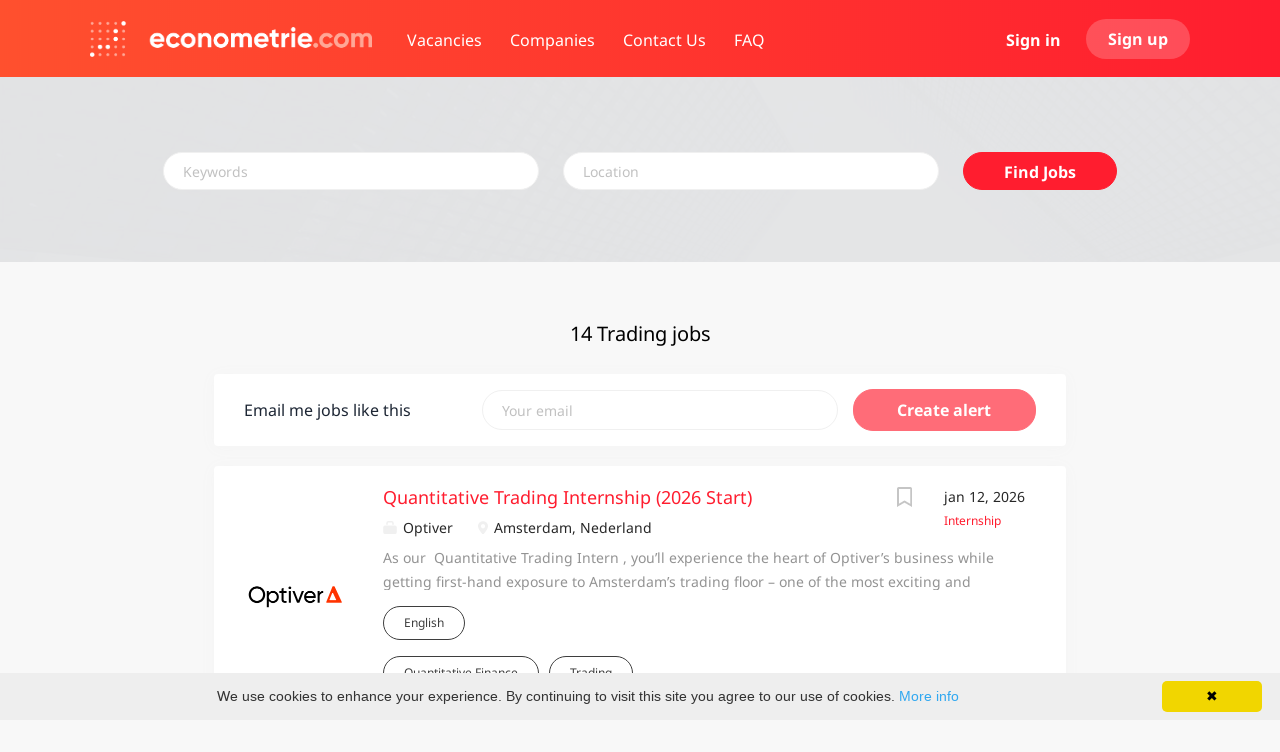

--- FILE ---
content_type: text/html;charset=utf-8
request_url: https://www.econometrie.com/categories/trading/
body_size: 19907
content:
<!DOCTYPE html>
<html lang="nl">
<head>
	<meta charset="utf-8">
	<meta http-equiv="X-UA-Compatible" content="IE=edge">
	<meta name="viewport" content="width=device-width, initial-scale=1">
	<!-- The above 3 meta tags *must* come first in the head; any other head content must come *after* these tags -->

	<meta name="keywords" content="">
	<meta name="description" content="Trading jobs from econometrie.com">
	<meta name="viewport" content="width=device-width, height=device-height,
                                   initial-scale=1.0, maximum-scale=1.0,
                                   target-densityDpi=device-dpi">
	<link rel="alternate" type="application/rss+xml" title="Jobs" href="https://www.econometrie.com/rss/">

	<title>Trading jobs | econometrie.com</title>

	<link href="https://cdn.smartjobboard.com/2025.09/templates/FlowDND/assets/styles.css" rel="stylesheet">
	<link href="https://www.econometrie.com/templates/FlowDND/assets/style/styles.css?v=1762189335.0841" rel="stylesheet" id="styles">

	<link rel="icon" href="https://www.econometrie.com/templates/FlowDND/assets/images/econometrie.com-favicon.png" type="image/x-icon" />
<link href="https://cdn.smartjobboard.com/fonts/noto-sans/style.css" rel="stylesheet" type="text/css" media="print" onload="this.media='all'; this.onload=null;">
<meta property="og:type" content="website" />
<meta property="og:site_name" content="econometrie.com" />
<meta property="og:url" content="https://www.econometrie.com/categories/trading/" />
<meta property="og:title" content="Trading jobs | econometrie.com" />
<meta property="og:description" content="Trading jobs from econometrie.com" />
<meta property="og:image" content="https://www.econometrie.com/templates/FlowDND/assets/images/econometrie.com-logo-on-red-bg.jpg" />
<meta name="twitter:image" content="https://www.econometrie.com/templates/FlowDND/assets/images/econometrie.com-logo-on-red-bg.jpg">
<meta property="og:image" content="https://www.econometrie.com/templates/FlowDND/assets/images/econometrie.com-horizontal-on-red.png" />
<script type="application/ld+json">{"@context":"https:\/\/schema.org","@type":"WebSite","url":"https:\/\/www.econometrie.com","image":"https:\/\/www.econometrie.com\/templates\/FlowDND\/assets\/images\/econometrie.com-horizontal-on-red.png","description":"Econometrie.com is the vacancy website for people with a quantitative background.","keywords":"vacature econometrie data technisch kwantitatief stage werkstudent quant econometrics vacancy job consulting student work traineeship internship","name":"econometrie.com","potentialAction":{"@type":"SearchAction","target":"https:\/\/www.econometrie.com\/jobs\/?q={q}","query-input":"required name=q"}}</script>
            <!-- Global Site Tag (gtag.js) - Google Analytics -->
        <script async src="https://www.googletagmanager.com/gtag/js?id=G-T69B8E738J"></script>
        <script>
            window.dataLayer = window.dataLayer || [];
            function gtag(){ dataLayer.push(arguments); }
            gtag('js', new Date());
                            gtag('config', 'G-T69B8E738J', { 'anonymize_ip': true });
                                        gtag('config', 'UA-110320771-1', {
                    'anonymize_ip': true,
                    'dimension1': 'marketing-faector.mysmartjobboard.com',
                    'dimension2': 'FlowDND'
                });
                    </script>
                    <script>
            
            !function(f,b,e,v,n,t,s){if(f.fbq)return;n=f.fbq=function(){n.callMethod?
                n.callMethod.apply(n,arguments):n.queue.push(arguments)};if(!f._fbq)f._fbq=n;
                n.push=n;n.loaded=!0;n.version='2.0';n.queue=[];t=b.createElement(e);t.async=!0;
                t.src=v;s=b.getElementsByTagName(e)[0];s.parentNode.insertBefore(t,s)}(window,
                document,'script','https://connect.facebook.net/en_US/fbevents.js');
            
            fbq('init', '393514177977049');
            fbq('track', 'PageView');
        </script>
        <noscript><img height="1" width="1" style="display:none"
                       src="https://www.facebook.com/tr?id=393514177977049&ev=PageView&noscript=1"
            /></noscript>
    <script>
    </script>	<style type="text/css">/* Hide By Email / By URL -- additional code in Custom JS */
input#via-email, input#via-email + label { display: none; }
input#via-site, input#via-site + label { display: none; }
#how_to_apply_2 { margin-top: -20px !important;  }
/* end */

#add-listing-form > input[type=hidden]:nth-child(3) > div > div:nth-child(1) {
  display: none;
}

.form-group__btn {
  display: none;
}


/*****************************************************/
/* deze shit is allemaal voor de advertentiebanners */
/*Ga helemaal naar beneden voor de company banners (Our Partners)*/

/* Ik geloof dat alleen background: "rgba()" direct invloed heeft. */
.information-block .information {
  background: rgba(128, 128, 128, 0);
  margin-bottom: 15px;
  position: relative;
  width: 100%;
  -webkit-border-radius: 5px;
  -moz-border-radius: 5px;
  border-radius: 5px;
}
/* "width" past de plaats op de horizontale plek tussen de banners aan*/
@media only screen and (min-width: 768px) {
  .information-block .information {
    width: 40%;
  }
}
.information-block .information p {
  margin: 0;
  
}
.information-block .information p a {
  display: block;
  border: 0px solid #FF1D2F;
  padding: 5px;
  -webkit-border-radius: 5px;
  -moz-border-radius: 5px;
  border-radius: 5px;
}
/* Verandert de hoogte marge onder (height) en boven (line-height) de banner */
@media only screen and (min-width: 768px) {
  .information-block .information p a {
    height: 80px;
    line-height: 80px;
    padding: 0;
  }
}
.information-block .information p a img {
  margin: 0 auto;
  padding: 0;
  width: 100%;
}
/* Dit past de grootte van de banners aan */
@media only screen and (min-width: 768px) {
  .information-block .information p a img {
    display: inline-block;
    height: auto;
    max-height: 250px; /* Dit past direct de grootte aan */
    width: auto;
    max-width: 100%;
    vertical-align: middle;
  }
}

/* dit geeft aan welke commands, welke locatie geven. Deze commands worden in de 'edit' knop van de featured jobs gebruikt. 
Om aan een bepaalde image een locatie to te wijzen*/
.right {
    float: right;
}

.left {
  	float: left;
}

@media (max-width:767px) {
  .quick-search__wrapper.well .form-group__btn {
      display: block;
  }
}
/* deze shit is allemaal voor de advertentiebanners */
/*****************************************************/

.main-banner:before {
    content: '';
    position: absolute;
    left: 0;
    top: 0;
    width: 100%;
    height: 100%;
    background-color: rgba(128, 128, 128, 0);
}

.search-header:before {
    content: '';
    position: absolute;
    left: 0;
    top: 0;
    width: 100%;
    height: 100%;
    background-color: rgba(128, 128, 128, 0);
}
    
.search-header {
    height: 185px;
    background: url(https://marketing-faector.mysmartjobboard.com/files/pictures/econometrie-duotone-yankees-blue-2.jpg) no-repeat 0 -165px;
    background-size: cover;
    position: relative;
    opacity: 0.1;
}

/* Zodat er geen views zichtbaar zijn voor de bedrijven*/
.listing-item__views {
  display: none;
}


/* Zodat er geen apply clicks zichtbaar zijn voor de bedrijven*/
.listing-item__applies {
  display: none;
}


/*
h4.listing__title{
  color: #FF1D2F;
}
*/

/* Dit veranderd de kleur van tekst, #000 is zwart en #FF1D2F is econometrie.Rood */
body {
  padding-top: 77px;
  color: #1D2634;
}

 .navbar { 
   position: fixed; 
   width: 100%; 
   top: 0; 
}

.navbar-brand {
  height: 36px;
}

.dashboard {
    display: none;
}

/* Kleur achtergrond van bovenbalkje*/
nav.navbar.navbar-default{
  position: fixed;
  /*color: #FF502E;*/
}

nav.navbar.navbar-default, 
.details-header {
  background-color: rgba(255,29,47,1);
  background: linear-gradient(to left,  rgba(255,29,47,1), rgba(255,80,46,1) );
  min-height: 77px;
}

/* Enforce consistent font on navigation links */
nav.navbar.navbar-default, 
.navbar-nav > li > a {
  font-family: 'Noto Sans', sans-serif !important;
  font-size: 16px !important;
}

.footer {
  background-color: #1D2634;
}

.main-sections.main-sections__jobs-by.jobs-by {
  background-color: rgba(255,29,47,1);
  background: linear-gradient(to left,  rgba(255,29,47,1), rgba(255,80,46,1) );
}

.main-section.listing__featured{
  height: 20%;
}
/*slider en slide-track is de plaats waarop de partners logo's bewegen*/
.slider {
  width: 100%;
  height: 200px;
  overflow: hidden;
  position: relative;
}

/*Optimization (brute force, if someone is more elegant correct) for small screens*/
@media screen and (max-width: 900px) {
  .slider {
    height: 150px;
  }
}

.slide-track {
  position: relative;
  display: flex;       
  flex-direction: row;  
  align-items: center;
  width: 500%;
  height: auto;
  animation: slide 190s linear infinite;
}

/*een slide is een specifiek component van een slider dat beweegt. Je kan het zien als een hokje waar je de afbeelding op plaatst*/
.slide {
  width: 17%;
  height: 100%;
  float: left;
  margin: 0 0.2%;
  position: relative;
  
}
}
  
/*Dit is dan de afbeelding die je op een slide plaatst*/
.slide img {
  width: auto;
  height: auto;
}

/*Optimization (brute force, if someone is more elegant correct) for small screens, works by changing the size of the track on which are placed the images*/
@media screen and (max-width: 700px) {
   .slider {
    height: 220px; /* Slightly increase the height of the slider */
  }
  .slide {
    flex: 0 0 15%; /* Increase slide width slightly */
  }
  .slide img {
    width: 100%; /* Keep the image fully visible */
    height: auto; /* Maintain aspect ratio */
  }
  .slide-track {
    width: 500%; /* Reset to 500% for the number of slides */
    animation: slide 35s linear infinite; /* Faster animation for mobile */
  }
}


/*Optimization (brute force, if someone is more elegant correct it) for small screens*/
@media screen and (max-width: 400px) {
  .slider {
    height: 240px; /* Slightly taller banners for very small screens */
  }
  .slide {
    flex: 0 0 15%; /* Moderate increase in slide size */
  }
  .slide img {
    width: 100%; /* Keep images fully visible */
    height: auto; /* Maintain aspect ratio */
  }
  .slide-track {
    width: 500%; /* Reset to 500% for the number of slides */
    animation: slide 45s linear infinite; /* Even faster animation for very small screens */
  }
}


@keyframes slide {
  0% {
    transform: translateX(0);
  }
  100% {
    transform: translateX(-75%);
  }
}

/* form-inline removal (the search bar in the header)*/
.form-inline {
  visibility: visible;
}
/*
.search-header {
    height: 100px;
}*/</style>
	<!-- Code to force 'By URL' on job postings -->
<script>
    window.addEventListener('load', function () {
      document.getElementById("via-site").click();
    });
</script>

<script>
  const urlPath = window.location.pathname;
 
  if (
    urlPath.indexOf("/edit-job/") > -1 ||
    urlPath.indexOf("/add-listing/") > -1
  ) {
      document.addEventListener("DOMContentLoaded", function (){
        
        // update 'How *' label text
        document.querySelector('.form-group[data-field="how_to_apply"] > label').textContent='Link to the vacancy on your own website: *'
        
        // prevent @ from being entered in the text field
        let el = document.getElementById("how_to_apply_2");
        el.value = "https://";
        el.onkeypress = function(e) {
          // invalid character list
          var prohibited = "@";
          // get the actual character string value
          var key = String.fromCharCode(e.which);
          // check if the key pressed is prohibited
          if(prohibited.indexOf(key) >= 0){
            el.value = "Websites Only - No Email Address";
            return false;
          }
          return true;
        };
      });
  }
</script>

<!-- end force 'By URL' on job postings -->
  
<script type="text/javascript" id="cookieinfo">
!function(e){"use strict";var t=e,i=t.document,o="cbinstance";var n={get:function(e){return decodeURIComponent(i.cookie.replace(new RegExp("(?:(?:^|.*;)\\s*"+encodeURIComponent(e).replace(/[\-\.\+\*]/g,"\\$&")+"\\s*\\=\\s*([^;]*).*$)|^.*$"),"$1"))||null},set:function(e,t,o,n,s,r){if(!e||/^(?:expires|max\-age|path|domain|secure)$/i.test(e))return!1;var a="";if(o)switch(o.constructor){case Number:a=o===1/0?"; expires=Fri, 31 Dec 9999 23:59:59 GMT":"; max-age="+o;break;case String:a="; expires="+o;break;case Date:a="; expires="+o.toUTCString()}return i.cookie=encodeURIComponent(e)+"="+encodeURIComponent(t)+a+(s?"; domain="+s:"")+(n?"; path="+n:"")+(r?"; secure":""),!0},has:function(e){return new RegExp("(?:^|;\\s*)"+encodeURIComponent(e).replace(/[\-\.\+\*]/g,"\\$&")+"\\s*\\=").test(i.cookie)},remove:function(e,t,o){return!(!e||!this.has(e))&&(i.cookie=encodeURIComponent(e)+"=; expires=Thu, 01 Jan 1970 00:00:00 GMT"+(o?"; domain="+o:"")+(t?"; path="+t:""),!0)}},s={merge:function(){var e,t={},i=0,o=arguments.length;if(0===o)return t;for(;i<o;i++)for(e in arguments[i])Object.prototype.hasOwnProperty.call(arguments[i],e)&&(t[e]=arguments[i][e]);return t},str2bool:function(e){switch((e=""+e).toLowerCase()){case"false":case"no":case"0":case"":return!1;default:return!0}},fade_in:function(e){e.style.opacity<1&&(e.style.opacity=(parseFloat(e.style.opacity)+.05).toFixed(2),t.setTimeout(function(){s.fade_in(e)},50))},get_data_attribs:function(e){var t={};if(Object.prototype.hasOwnProperty.call(e,"dataset"))t=e.dataset;else{var i,o=e.attributes;for(i in o)if(Object.prototype.hasOwnProperty.call(o,i)){var n=o[i];if(/^data-/.test(n.name))t[s.camelize(n.name.substr(5))]=n.value}}return t},normalize_keys:function(e){var t={};for(var i in e)if(Object.prototype.hasOwnProperty.call(e,i)){var o=s.camelize(i);t[o]=e[o]?e[o]:e[i]}return t},camelize:function(e){for(var t="-",i=e.indexOf(t);-1!=i;){var o=i===e.length-1,n=o?"":e[i+1],s=n.toUpperCase(),r=o?t:t+n;i=(e=e.replace(r,s)).indexOf(t)}return e},find_script_by_id:function(e){for(var t=i.getElementsByTagName("script"),o=0,n=t.length;o<n;o++)if(e===t[o].id)return t[o];return null}},r=s.find_script_by_id("cookieinfo"),a=e.cookieinfo=function(e){this.init(e)};a.prototype={cookiejar:n,init:function(t){this.inserted=!1,this.closed=!1,this.test_mode=!1;if(this.default_options={cookie:"we-love-cookies",closeText:"&#10006;",cookiePath:"/",debug:!1,expires:1/0,zindex:1e20,mask:!1,maskOpacity:.5,maskBackground:"#999",height:"auto",minHeight:"21px",bg:"#eee",fg:"#333",link:"#31A8F0",divlink:"#000",divlinkbg:"#F1D600",position:"bottom",message:"We use cookies to enhance your experience. By continuing to visit this site you agree to our use of cookies.",linkmsg:"More info",scriptmsg:"Cookie Info Script",moreinfo:"http://marketing-faector.mysmartjobboard.com/cookie-statement/",scriptinfo:"https://cookieinfoscript.com",tracking:"[data-uri]",effect:null,fontSize:"14px",fontFamily:"verdana, arial, sans-serif",instance:o,textAlign:"center",acceptOnScroll:!1},this.options=this.default_options,this.script_el=r,this.script_el){var i=s.get_data_attribs(this.script_el);this.options=s.merge(this.options,i)}t&&(t=s.normalize_keys(t),this.options=s.merge(this.options,t)),o=this.options.instance,this.options.zindex=parseInt(this.options.zindex,10),this.options.mask=s.str2bool(this.options.mask),"string"==typeof this.options.expires&&"function"==typeof e[this.options.expires]&&(this.options.expires=e[this.options.expires]),"function"==typeof this.options.expires&&(this.options.expires=this.options.expires()),this.script_el&&this.run()},log:function(){"undefined"!=typeof console&&console.log.apply(console,arguments)},run:function(){if(!this.agreed()){var e=this;!function(e,t){var i=!1,o=!0,n=e.document,s=n.documentElement,r=n.addEventListener?"addEventListener":"attachEvent",a=n.addEventListener?"removeEventListener":"detachEvent",c=n.addEventListener?"":"on",l=function(o){"readystatechange"==o.type&&"complete"!=n.readyState||(("load"==o.type?e:n)[a](c+o.type,l,!1),!i&&(i=!0)&&t.call(e,o.type||o))},p=function(){try{s.doScroll("left")}catch(e){return void setTimeout(p,50)}l("poll")};if("complete"==n.readyState)t.call(e,"lazy");else{if(n.createEventObject&&s.doScroll){try{o=!e.frameElement}catch(e){}o&&p()}n[r](c+"DOMContentLoaded",l,!1),n[r](c+"readystatechange",l,!1),e[r](c+"load",l,!1)}}(t,function(){e.insert()})}},build_viewport_mask:function(){var e=null;if(!0===this.options.mask){var t=this.options.maskOpacity,o='<div id="cookieinfo-mask" style="position:fixed;top:0;left:0;width:100%;height:100%;background:'+this.options.maskBackground+";zoom:1;filter:alpha(opacity="+100*t+");opacity:"+t+";z-index:"+this.options.zindex+';"></div>',n=i.createElement("div");n.innerHTML=o,e=n.firstChild}return e},agree:function(){return this.cookiejar.set(this.options.cookie,1,this.options.expires,this.options.cookiePath),!0},agreed:function(){return this.cookiejar.has(this.options.cookie)},close:function(){return this.inserted&&(this.closed||(this.element&&this.element.parentNode.removeChild(this.element),this.element_mask&&this.element_mask.parentNode.removeChild(this.element_mask),this.closed=!0)),this.closed},agree_and_close:function(){return this.agree(),this.close()},cleanup:function(){return this.close(),this.unload()},unload:function(){return this.script_el&&this.script_el.parentNode.removeChild(this.script_el),e[o]=void 0,!0},insert:function(){this.element_mask=this.build_viewport_mask();var e=this.options.zindex;this.element_mask&&(e+=1);var t=i.createElement("div");t.className="cookieinfo",t.style.position="fixed",t.style.left=0,t.style.right=0,t.style.height=this.options.height,t.style.minHeight=this.options.minHeight,t.style.zIndex=e,t.style.background=this.options.bg,t.style.color=this.options.fg,t.style.lineHeight=t.style.minHeight,t.style.padding="8px 18px",t.style.fontFamily=this.options.fontFamily,t.style.fontSize=this.options.fontSize,t.style.textAlign=this.options.textAlign,"top"===this.options.position?t.style.top=0:t.style.bottom=0,t.innerHTML='<div class="cookieinfo-close" style="float:right;display:block;padding:5px 8px 5px 8px;min-width:100px;margin-left:5px;border-top-left-radius:5px;border-top-right-radius:5px;border-bottom-right-radius:5px;border-bottom-left-radius:5px;">'+this.options.closeText+'</div><span style="display:block;padding:5px 0 5px 0;">'+this.options.message+" <a>"+this.options.linkmsg+"</a><img> <a>"+this.options.scriptmsg+"</a></span>",this.element=t;var o=t.getElementsByTagName("a")[0];o.href=this.options.moreinfo,o.style.textDecoration="none",o.style.color=this.options.link;var n=t.getElementsByTagName("a")[1];n.href=this.options.scriptinfo,n.style.textDecoration="none",n.style.display="none",n.style.color=this.options.link;var r=t.getElementsByTagName("div")[0];r.style.cursor="pointer",r.style.color=this.options.divlink,r.style.background=this.options.divlinkbg,r.style.textAlign="center";var a=t.getElementsByTagName("img")[0];function c(e,t,i){var o=e.addEventListener?"addEventListener":"attachEvent",n=e.addEventListener?"":"on";e[o](n+t,i,!1)}a.src=this.options.tracking,a.style.display="none";var l=this;c(r,"click",function(){l.agree_and_close()}),this.element_mask&&(c(this.element_mask,"click",function(){l.agree_and_close()}),i.body.appendChild(this.element_mask)),this.options.acceptOnScroll&&c(window,"scroll",function(){l.agree_and_close()}),i.body.appendChild(this.element),this.inserted=!0,"fade"===this.options.effect?(this.element.style.opacity=0,s.fade_in(this.element)):this.element.style.opacity=1}},r&&(e[o]||(e[o]=new a))}(window);
</script>


<!-- Facebook Pixel Code -->
<script>
  !function(f,b,e,v,n,t,s)
  {if(f.fbq)return;n=f.fbq=function(){n.callMethod?
  n.callMethod.apply(n,arguments):n.queue.push(arguments)};
  if(!f._fbq)f._fbq=n;n.push=n;n.loaded=!0;n.version='2.0';
  n.queue=[];t=b.createElement(e);t.async=!0;
  t.src=v;s=b.getElementsByTagName(e)[0];
  s.parentNode.insertBefore(t,s)}(window, document,'script',
  'https://connect.facebook.net/en_US/fbevents.js');
  fbq('init', '434825987228805');
  fbq('track', 'PageView');
</script>
<noscript><img height="1" width="1" style="display:none"
  src="https://www.facebook.com/tr?id=434825987228805&ev=PageView&noscript=1"
/></noscript>
<!-- End Facebook Pixel Code -->

<script>
window.onload = function() {
    let track = document.getElementById('track');
    let slides = Array.from(track.children);
    slides.forEach(slide => {
        let clonedSlide = slide.cloneNode(true);
        track.appendChild(clonedSlide);
    });
}
</script>
</head>
<body class="body__inner">
	<nav class="navbar navbar-default ">
	<div class="container container-fluid">
		<div class="logo navbar-header">
			<a class="logo__text navbar-brand" href="https://www.econometrie.com">
				<img src="https://www.econometrie.com/templates/FlowDND/assets/images/econometrie.com-horizontal-on-red.png" alt="econometrie.com" />
			</a>
		</div>
		<div class="burger-button__wrapper burger-button__wrapper__js visible-sm visible-xs"
			 data-target="#navbar-collapse" data-toggle="collapse">
			<div class="burger-button"></div>
		</div>
		<div class="collapse navbar-collapse" id="navbar-collapse">
			<div class="visible-sm visible-xs">
													<ul class="nav navbar-nav navbar-left">
            <li class="navbar__item ">
            <a class="navbar__link" href="/jobs/" ><span>Vacancies</span></a>
                    </li>
            <li class="navbar__item ">
            <a class="navbar__link" href="/companies/" ><span>Companies</span></a>
                    </li>
            <li class="navbar__item ">
            <a class="navbar__link" href="/contact/" ><span>Contact Us</span></a>
                    </li>
            <li class="navbar__item ">
            <a class="navbar__link" href="/faq/" ><span>FAQ</span></a>
                    </li>
    </ul>


				
			</div>
			<ul class="nav navbar-nav navbar-right">
									<li class="navbar__item navbar__item ">
						<a class="navbar__link navbar__login" href="https://www.econometrie.com/login/">Sign in</a>
					</li>
					<li class="navbar__item navbar__item__filled"><a class="navbar__link  btn__blue" href="https://www.econometrie.com/registration/">Sign up</a></li>
							</ul>
			<div class="visible-md visible-lg">
									<ul class="nav navbar-nav navbar-left">
            <li class="navbar__item ">
            <a class="navbar__link" href="/jobs/" ><span>Vacancies</span></a>
                    </li>
            <li class="navbar__item ">
            <a class="navbar__link" href="/companies/" ><span>Companies</span></a>
                    </li>
            <li class="navbar__item ">
            <a class="navbar__link" href="/contact/" ><span>Contact Us</span></a>
                    </li>
            <li class="navbar__item ">
            <a class="navbar__link" href="/faq/" ><span>FAQ</span></a>
                    </li>
    </ul>


				
			</div>
		</div>
	</div>
</nav>

<div id="apply-modal" class="modal fade" tabindex="-1">
	<div class="modal-dialog">
		<div class="modal-content">
			<div class="modal-header">
				<button type="button" class="close" data-dismiss="modal" aria-label="Close"></button>
				<h4 class="modal-title"></h4>
			</div>
			<div class="modal-body">
			</div>
		</div>
	</div>
</div>


	<div id="loading"></div>

	<div class="modal fade" id="message-modal" tabindex="-1" role="dialog" aria-labelledby="message-modal-label">
		<div class="modal-dialog" role="document">
			<div class="modal-content">
				<div class="modal-header">
					<button type="button" class="close" data-dismiss="modal" aria-label="Close"></button>
					<h4 class="modal-title" id="message-modal-label">Modal title</h4>
				</div>
				<div class="modal-body">

				</div>
				<div class="modal-footer">
					<button type="button" class="btn btn-default" data-dismiss="modal">Close</button>
									</div>
			</div>
		</div>
	</div>

	<div class="flash-messages">
		                
	</div>

    
					<div class="page-row page-row-expanded">
				<div class="display-item">
					
						
	<div class="search-header "></div>
	<div class="quick-search__inner-pages ">
			<div class="container container-fluid quick-search">
	<div class="quick-search__wrapper well">
		<form action="https://www.econometrie.com/jobs/" class="form-inline row" target="_top">
			<div class="form-group form-group__input ">
				<label for="keywords" class="form-label sr-only">Keywords</label>
				<input type="text" value="" class="form-control form-control__centered" name="q" id="keywords" placeholder="Keywords" />
			</div>
							<div class="form-group form-group__input">
					<label for="Location" class="form-label sr-only">Location</label>
<input type="text" name="l" id="Location" class="form-control form-control__google-location" value="" placeholder="Location"/>
<input type="hidden" name="r" disabled />
				</div>
																					<input type="hidden" name="categories[]" value="Trading">
																															<div class="form-group form-group__btn">
				<label for="quick-search" class="form-label sr-only">Find Jobs</label>
				<button id="quick-search" type="submit" class="quick-search__find btn btn__orange btn__bold ">Find Jobs</button>
			</div>
		</form>
	</div>
</div>


	</div>
	<div class="container">
        		<div class="details-body details-body__search no-refine-search">
						<div class="search-results__top clearfix">
													<h1 class="search-results__title browse-by__title">
																				14 Trading jobs											</h1>
												</div>
							<div class="col-sm-3 col-xs-12 refine-search desktop-hide hidden-xs-480">
					<a class="toggle--refine-search visible-xs" role="button" data-toggle="collapse" href="#" aria-expanded="true">
						Refine Search					</a>
					<div class="refine-search__wrapper">
						<div class="quick-search__inner-pages visible-xs-480">
								<div class="container container-fluid quick-search">
	<div class="quick-search__wrapper well">
		<form action="https://www.econometrie.com/jobs/" class="form-inline row" target="_top">
			<div class="form-group form-group__input ">
				<label for="keywords-3" class="form-label sr-only">Keywords</label>
				<input type="text" value="" class="form-control form-control__centered" name="q" id="keywords-3" placeholder="Keywords" />
			</div>
							<div class="form-group form-group__input">
					<label for="Location3" class="form-label sr-only">Location3</label>
<input type="text" name="l" id="Location3" class="form-control form-control__google-location" value="" placeholder="Location3"/>
<input type="hidden" name="r" disabled />
				</div>
																					<input type="hidden" name="categories[]" value="Trading">
																															<div class="form-group form-group__btn">
				<label for="quick-search-3" class="form-label sr-only">Find Jobs</label>
				<button id="quick-search-3" type="submit" class="quick-search__find btn btn__orange btn__bold ">Find Jobs</button>
			</div>
		</form>
	</div>
</div>


						</div>
					</div>
				</div>
				<div class="clearfix"></div>
						<div class="search-results  search-results__small">
				<div class="section" data-type="job_alert_form" data-name="Job Alert Form"  >
    <form action="https://www.econometrie.com/job-alerts/create/?categories[]=Trading" method="get" class="well alert__form alert__form-search form-inline with-captcha">
        <input type="hidden" name="action" value="save" />
        <input type="hidden" name="email_frequency" value="daily">
        <div class="alert__messages hidden"></div>
        <label for="alert-email">Email me jobs like this</label>
        <div class="form-group alert__form__input" data-field="email">
            <input id="alert-email" type="email" class="form-control" name="email" value="" placeholder="Your email">
        </div>
        <div class="form-group alert__form__input">
            <input type="submit" name="save" value="Create alert" class="btn__submit-modal btn btn__blue btn__bold">
        </div>
    </form>
    </div>
				<div class="widgets__container editable-only     " data-name="job_search_list">
            <div class="section" data-type="listing_search_list" data-name="Select fields for job search results" >
            			<article class="media well listing-item listing-item__jobs ">
    <div class="media-left listing-item__logo">
        <a href="https://www.econometrie.com/job/2932/quantitative-trading-internship-2026-start/" tabindex="-1">
                            <img class="media-object profile__img-company" src="https://www.econometrie.com/files/pictures/Mainlogo-Black_RGB.png" alt="Optiver">
                    </a>
    </div>
    <div class="media-body">
        <div class="media-right text-right">
                            <a class="save-job" data-toggle="modal" data-target="#apply-modal" data-id="2932" title="Save" data-href="/saved-jobs/?id=2932&action=save&reload=✓" rel="nofollow" href="#"></a>
                                        <div class="listing-item__date">
                    jan 12, 2026
                </div>
                                                                                                        <span class="listing-item__employment-type">Internship</span>
                                                        </div>
                    <div class="media-heading listing-item__title">
                <a href="https://www.econometrie.com/job/2932/quantitative-trading-internship-2026-start/" class="link">Quantitative Trading Internship (2026 Start)</a>
            </div>
        
                <div class="listing-item__info clearfix">
                            <span class="listing-item__info--item listing-item__info--item-company">
                    Optiver
                </span>
                                        <span class="listing-item__info--item listing-item__info--item-location">
                    Amsterdam, Nederland
                </span>
                    </div>
                    <div class="listing-item__desc">
                 As our&nbsp; Quantitative Trading Intern , you&rsquo;ll experience the heart of Optiver&rsquo;s business while getting first-hand exposure to Amsterdam&rsquo;s trading floor &ndash; one of the most exciting and dynamic in Europe. Under the guidance and support of industry experts, you&rsquo;ll engage in simulated trading sessions that replicate real market conditions and work on projects that directly impact trading. 
 By the end of the ten week internship, you&rsquo;ll be equipped with the skills and knowledge required to succeed as a Quantitative Trader at a top global trading firm. 
   What you&rsquo;ll do   
 Requiring quick thinking, a critical mindset and bold action, our ten week internship is as close as you can get to experiencing what it&rsquo;s like to be a trader. Led by our in-house education team which consists of ex-traders and ex-researchers, with over 40 years combined experience and solely focused on providing an exceptional internship experience. The...
            </div>
                    <div class="listing-item__fields">
        <table>
                                                                                                                                                                                        
                                <tr>
                        <td colspan="2">
                <div class="field-type--multilist">
                    <span class="job-type__value ">
                                    English                            </span>
                </div>
            </td>
        </tr>
                                
                                <tr>
                        <td colspan="2">
                <div class="field-type--multilist">
                    <span class="job-type__value ">
                                    Quantitative Finance                            </span>
        
                                                    <span class="job-type__value ">
                                    Trading                            </span>
                </div>
            </td>
        </tr>
    
        </table>
    </div>
    </div>
</article>

						<article class="media well listing-item listing-item__jobs ">
    <div class="media-left listing-item__logo">
        <a href="https://www.econometrie.com/job/2943/graduate-trader-programme-amsterdam-2026/" tabindex="-1">
                            <img class="media-object profile__img-company" src="https://www.econometrie.com/files/pictures/Maven_logo.webp" alt="Maven Securities">
                    </a>
    </div>
    <div class="media-body">
        <div class="media-right text-right">
                            <a class="save-job" data-toggle="modal" data-target="#apply-modal" data-id="2943" title="Save" data-href="/saved-jobs/?id=2943&action=save&reload=✓" rel="nofollow" href="#"></a>
                                        <div class="listing-item__date">
                    jan 19, 2026
                </div>
                                                                                                        <span class="listing-item__employment-type">Fulltime</span>
                                                        </div>
                    <div class="media-heading listing-item__title">
                <a href="https://www.econometrie.com/job/2943/graduate-trader-programme-amsterdam-2026/" class="link">Graduate Trader Programme Amsterdam 2026</a>
            </div>
        
                <div class="listing-item__info clearfix">
                            <span class="listing-item__info--item listing-item__info--item-company">
                    Maven Securities
                </span>
                                        <span class="listing-item__info--item listing-item__info--item-location">
                    Amsterdam, Nederland
                </span>
                    </div>
                    <div class="listing-item__desc">
                 As a Trader Graduate, you will complete an intensive training programme run by our most talented traders, including theory training, education sessions, live-market trading, and programming courses. We will teach you the skills to trade with the latest available tools and we aim to give you responsibility for the profit and loss of your book as soon as you are ready. 
 We are looking for final year applicants from any quantitative background with a competitive nature and a strong understanding of probability and statistics to join our Graduate Trader Programme in Amsterdam. The programme start date will be Monday 7th September 2026. 
   Training Location&nbsp;   
 All Graduates will complete an initial 3-month training period in London. Upon completion of training, candidates will be relocate to our Amsterdam office to join Options Market Making trading desks. 
   What we&rsquo;re looking for   
 
 Strong numeracy and a good understanding of probability and statistics...
            </div>
                    <div class="listing-item__fields">
        <table>
                                                                                                                                                                                        
                                <tr>
                        <td colspan="2">
                <div class="field-type--multilist">
                    <span class="job-type__value ">
                                    English                            </span>
                </div>
            </td>
        </tr>
                                
                                <tr>
                        <td colspan="2">
                <div class="field-type--multilist">
                    <span class="job-type__value ">
                                    Trading                            </span>
                </div>
            </td>
        </tr>
    
        </table>
    </div>
    </div>
</article>

						<article class="media well listing-item listing-item__jobs ">
    <div class="media-left listing-item__logo">
        <a href="https://www.econometrie.com/job/2944/amsterdam-trader-summer-internship-2026/" tabindex="-1">
                            <img class="media-object profile__img-company" src="https://www.econometrie.com/files/pictures/Maven_logo.webp" alt="Maven Securities">
                    </a>
    </div>
    <div class="media-body">
        <div class="media-right text-right">
                            <a class="save-job" data-toggle="modal" data-target="#apply-modal" data-id="2944" title="Save" data-href="/saved-jobs/?id=2944&action=save&reload=✓" rel="nofollow" href="#"></a>
                                        <div class="listing-item__date">
                    jan 19, 2026
                </div>
                                                                                                        <span class="listing-item__employment-type">Fulltime</span>
                                                        </div>
                    <div class="media-heading listing-item__title">
                <a href="https://www.econometrie.com/job/2944/amsterdam-trader-summer-internship-2026/" class="link">Amsterdam Trader Summer Internship 2026</a>
            </div>
        
                <div class="listing-item__info clearfix">
                            <span class="listing-item__info--item listing-item__info--item-company">
                    Maven Securities
                </span>
                                        <span class="listing-item__info--item listing-item__info--item-location">
                    Amsterdam, Nederland
                </span>
                    </div>
                    <div class="listing-item__desc">
                 As a Trader Intern, you will complete a 9 week training programme in Options Market Making run by our traders, including trading simulation, project work and programming courses. Throughout the internship you will gain insight into the work of our market making desks whilst having the opportunity to get to know us at our regular social events. At the end of the internship, you will be considered for a place on our 2027 Amsterdam Graduate Trader Programme.&nbsp; 
 During the Internship, you will spend your first 3 weeks in our London office for a fast-paced, interactive introduction to Trading, before returning to Amsterdam for the remaining 6 weeks of the programme.&nbsp; 
  You must be in your penultimate year of university in order to be eligible for this position. &nbsp;We are looking for candidates from any quantitative background with a competitive nature and a strong understanding of probability and statistics to join our team for the summer. The programme will run from...
            </div>
                    <div class="listing-item__fields">
        <table>
                                                                                                                                                                                        
                                <tr>
                        <td colspan="2">
                <div class="field-type--multilist">
                    <span class="job-type__value ">
                                    English                            </span>
                </div>
            </td>
        </tr>
                                
                                <tr>
                        <td colspan="2">
                <div class="field-type--multilist">
                    <span class="job-type__value ">
                                    Trading                            </span>
                </div>
            </td>
        </tr>
    
        </table>
    </div>
    </div>
</article>

						<article class="media well listing-item listing-item__jobs ">
    <div class="media-left listing-item__logo">
        <a href="https://www.econometrie.com/job/2268/graduate-trader/" tabindex="-1">
                            <img class="media-object profile__img-company" src="https://www.econometrie.com/files/pictures/UTF-8Latest_logo.webp" alt="Da Vinci">
                    </a>
    </div>
    <div class="media-body">
        <div class="media-right text-right">
                            <a class="save-job" data-toggle="modal" data-target="#apply-modal" data-id="2268" title="Save" data-href="/saved-jobs/?id=2268&action=save&reload=✓" rel="nofollow" href="#"></a>
                                        <div class="listing-item__date">
                    jan 14, 2026
                </div>
                                                                                                        <span class="listing-item__employment-type">Fulltime</span>
                                                        </div>
                    <div class="media-heading listing-item__title">
                <a href="https://www.econometrie.com/job/2268/graduate-trader/" class="link">Graduate Trader</a>
            </div>
        
                <div class="listing-item__info clearfix">
                            <span class="listing-item__info--item listing-item__info--item-company">
                    Da Vinci
                </span>
                                        <span class="listing-item__info--item listing-item__info--item-location">
                    Amsterdam, Nederland
                </span>
                    </div>
                    <div class="listing-item__desc">
                 As a Graduate Trader at Da Vinci, you&rsquo;ll work with a fun team of highly skilled researchers and engineers. Our Traders are key to developing and utilising algorithmic trading strategies that help us reach our goal of building one of the best proprietary trading firms in the world. 
 Da Vinci offers an exciting and dynamic work environment, where employees are given the freedom to come up with great ideas and the space to push these to completion. This is a once-in-a-lifetime opportunity to be part of a successful and fast-growing company. 
   Responsibilities:   
 
 Generate profits through volatility trading by position-taking and market making 
 Risk management of your portfolio 
 Improve and refine our trading infrastructure and setup 
 Devise new trading strategies for current and prospective markets 
 Evaluate prospective markets for opportunities 
 
   Requirements:   
 
 Technical background (Maths, Physics, Engineering, Econometrics, Quant Finance or...
            </div>
                    <div class="listing-item__fields">
        <table>
                                                                                                                                                                                        
                                <tr>
                        <td colspan="2">
                <div class="field-type--multilist">
                    <span class="job-type__value ">
                                    English                            </span>
        
                                                    <span class="job-type__value ">
                                    Dutch                            </span>
                </div>
            </td>
        </tr>
                                
                                <tr>
                        <td colspan="2">
                <div class="field-type--multilist">
                    <span class="job-type__value ">
                                    Quantitative Finance                            </span>
        
                                                    <span class="job-type__value ">
                                    Trading                            </span>
                </div>
            </td>
        </tr>
    
        </table>
    </div>
    </div>
</article>

						<article class="media well listing-item listing-item__jobs ">
    <div class="media-left listing-item__logo">
        <a href="https://www.econometrie.com/job/1498/graduate-trader/" tabindex="-1">
                            <img class="media-object profile__img-company" src="https://www.econometrie.com/files/pictures/print_utr8_group_innentafel.svg" alt="UTR8 Group">
                    </a>
    </div>
    <div class="media-body">
        <div class="media-right text-right">
                            <a class="save-job" data-toggle="modal" data-target="#apply-modal" data-id="1498" title="Save" data-href="/saved-jobs/?id=1498&action=save&reload=✓" rel="nofollow" href="#"></a>
                                        <div class="listing-item__date">
                    jan 12, 2026
                </div>
                                                                                                        <span class="listing-item__employment-type">Fulltime</span>
                                                        </div>
                    <div class="media-heading listing-item__title">
                <a href="https://www.econometrie.com/job/1498/graduate-trader/" class="link">Graduate Trader</a>
            </div>
        
                <div class="listing-item__info clearfix">
                            <span class="listing-item__info--item listing-item__info--item-company">
                    UTR8 Group
                </span>
                                        <span class="listing-item__info--item listing-item__info--item-location">
                    Utrecht, Nederland
                </span>
                    </div>
                    <div class="listing-item__desc">
                 Would you like to work for a young international company and have the possibility to live abroad? 
 Are you ready to join a dynamic and successful trading team as a Graduate Trader? 
 UTR8 is a young and vibrant international company that was founded in 2011 as a proprietary trading firm by former partners of one of the leading firms in the business. Trading on own account and risk, we maintain a continuous market presence on many major exchanges around the world. 
 Because we are a relatively small company, we have a culture of friends and organize different activities together. Outside of work, our traders embrace life with gusto. Would you like to go skiing in the Swiss Alps, end your workweek on one of the many roof-top bars in Hong Kong, go wakeboarding on Lake Luzern or snorkeling in the Caribbean? This is possible at UTR8! We offer you the opportunity to work in the Netherlands, Switzerland, Hong Kong and the Caribbean. 
 UTR8&rsquo;s highly experienced traders will...
            </div>
                    <div class="listing-item__fields">
        <table>
                                                                                                                                                                                        
                                <tr>
                        <td colspan="2">
                <div class="field-type--multilist">
                    <span class="job-type__value ">
                                    English                            </span>
        
                                                    <span class="job-type__value ">
                                    Dutch                            </span>
                </div>
            </td>
        </tr>
                                
                                <tr>
                        <td colspan="2">
                <div class="field-type--multilist">
                    <span class="job-type__value ">
                                    Trading                            </span>
                </div>
            </td>
        </tr>
    
        </table>
    </div>
    </div>
</article>

						<article class="media well listing-item listing-item__jobs ">
    <div class="media-left listing-item__logo">
        <a href="https://www.econometrie.com/job/2910/trader-intern-2026/" tabindex="-1">
                            <img class="media-object profile__img-company" src="https://www.econometrie.com/files/pictures/IMC_Trading.png" alt="IMC">
                    </a>
    </div>
    <div class="media-body">
        <div class="media-right text-right">
                            <a class="save-job" data-toggle="modal" data-target="#apply-modal" data-id="2910" title="Save" data-href="/saved-jobs/?id=2910&action=save&reload=✓" rel="nofollow" href="#"></a>
                                        <div class="listing-item__date">
                    jan 05, 2026
                </div>
                                                                                                        <span class="listing-item__employment-type">Internship</span>
                                                        </div>
                    <div class="media-heading listing-item__title">
                <a href="https://www.econometrie.com/job/2910/trader-intern-2026/" class="link">Trader Intern (2026)</a>
            </div>
        
                <div class="listing-item__info clearfix">
                            <span class="listing-item__info--item listing-item__info--item-company">
                    IMC
                </span>
                                        <span class="listing-item__info--item listing-item__info--item-location">
                    Amsterdam, Nederland
                </span>
                    </div>
                    <div class="listing-item__desc">
                 
 Our 10-week internship programme in Amsterdam is your chance to experience life as a trader at IMC. As a Trader Intern, you will delve into the proprietary trading landscape during the first week of engaging and challenging classroom-based learning. You will have the opportunity hone your skills and apply what you&rsquo;ve learned with a meaningful project and weekly trading challenges. Throughout the summer, you will receive comprehensive support from dedicated internship trainers, and a one-on-one mentor to guide you in your work and professional development. In our collaborative office environment, you will build a valuable network of IMC traders and engineers. You will benefit from a highly competitive compensation package, fully-furnished corporate accommodation, catered meals, and experience IMC&rsquo;s collaborative culture as if you&rsquo;re already a full-time employee. Where you go from here is up to you! 
 &nbsp; 
   YOUR CORE RESPONSIBILITIES   
 
 Generate new...
            </div>
                    <div class="listing-item__fields">
        <table>
                                                                                                                                                                                        
                                <tr>
                        <td colspan="2">
                <div class="field-type--multilist">
                    <span class="job-type__value ">
                                    English                            </span>
        
                                                    <span class="job-type__value ">
                                    Dutch                            </span>
                </div>
            </td>
        </tr>
                                
                                <tr>
                        <td colspan="2">
                <div class="field-type--multilist">
                    <span class="job-type__value ">
                                    Trading                            </span>
                </div>
            </td>
        </tr>
    
        </table>
    </div>
    </div>
</article>

						<article class="media well listing-item listing-item__jobs ">
    <div class="media-left listing-item__logo">
        <a href="https://www.econometrie.com/job/2909/graduate-trader-2026/" tabindex="-1">
                            <img class="media-object profile__img-company" src="https://www.econometrie.com/files/pictures/IMC_Trading.png" alt="IMC">
                    </a>
    </div>
    <div class="media-body">
        <div class="media-right text-right">
                            <a class="save-job" data-toggle="modal" data-target="#apply-modal" data-id="2909" title="Save" data-href="/saved-jobs/?id=2909&action=save&reload=✓" rel="nofollow" href="#"></a>
                                        <div class="listing-item__date">
                    jan 05, 2026
                </div>
                                                                                                        <span class="listing-item__employment-type">Fulltime</span>
                                                        </div>
                    <div class="media-heading listing-item__title">
                <a href="https://www.econometrie.com/job/2909/graduate-trader-2026/" class="link">Graduate Trader (2026)</a>
            </div>
        
                <div class="listing-item__info clearfix">
                            <span class="listing-item__info--item listing-item__info--item-company">
                    IMC
                </span>
                                        <span class="listing-item__info--item listing-item__info--item-location">
                    Amsterdam, Nederland
                </span>
                    </div>
                    <div class="listing-item__desc">
                 Your IMC journey as a Graduate Trader begins with a six-week Global Trainee Programme led by our seasoned engineers and traders alongside graduates from all three IMC regions: Europe, the United States, and Asia-Pacific. During this traineeship, you will deepen your knowledge about trading and financial markets, &nbsp; IMC&rsquo;s trading strategies, and our proprietary trading systems. Your training will continue back at your local office, where you&rsquo;ll receive support from your dedicated mentor, an experienced trader at IMC. Our trading teams span across discretionary, systematic, and execution-focused roles, giving you the chance to apply your skills in strategy, quantitative modelling, or market execution. Following the programme, you will be placed on a desk that best matches your strengths and interests, so you can hit the ground running. You&rsquo;ll receive recognition for your ideas and successes every step of the way. 
 &nbsp; 
 
   YOUR CORE RESPONSIBILITIES...
            </div>
                    <div class="listing-item__fields">
        <table>
                                                                                                                                                                                        
                                <tr>
                        <td colspan="2">
                <div class="field-type--multilist">
                    <span class="job-type__value ">
                                    English                            </span>
        
                                                    <span class="job-type__value ">
                                    Dutch                            </span>
                </div>
            </td>
        </tr>
                                
                                <tr>
                        <td colspan="2">
                <div class="field-type--multilist">
                    <span class="job-type__value ">
                                    Trading                            </span>
                </div>
            </td>
        </tr>
    
        </table>
    </div>
    </div>
</article>

						<article class="media well listing-item listing-item__jobs ">
    <div class="media-left listing-item__logo">
        <a href="https://www.econometrie.com/job/2912/quantitative-trader-intern-2026/" tabindex="-1">
                            <img class="media-object profile__img-company" src="https://www.econometrie.com/files/pictures/IMC_Trading.png" alt="IMC">
                    </a>
    </div>
    <div class="media-body">
        <div class="media-right text-right">
                            <a class="save-job" data-toggle="modal" data-target="#apply-modal" data-id="2912" title="Save" data-href="/saved-jobs/?id=2912&action=save&reload=✓" rel="nofollow" href="#"></a>
                                        <div class="listing-item__date">
                    jan 05, 2026
                </div>
                                                                                                        <span class="listing-item__employment-type">Internship</span>
                                                        </div>
                    <div class="media-heading listing-item__title">
                <a href="https://www.econometrie.com/job/2912/quantitative-trader-intern-2026/" class="link">Quantitative Trader Intern (2026)</a>
            </div>
        
                <div class="listing-item__info clearfix">
                            <span class="listing-item__info--item listing-item__info--item-company">
                    IMC
                </span>
                                        <span class="listing-item__info--item listing-item__info--item-location">
                    Amsterdam, Nederland
                </span>
                    </div>
                    <div class="listing-item__desc">
                 
 Our 10-week internship programme in Amsterdam is your chance to experience life as a trader at IMC. As a Trader Intern, you will delve into the proprietary trading landscape during the first week of engaging and challenging classroom-based learning. You will have the opportunity hone your skills and apply what you&rsquo;ve learned with a meaningful project and weekly trading challenges. Throughout the summer, you will receive comprehensive support from dedicated internship trainers, and a one-on-one mentor to guide you in your work and professional development. In our collaborative office environment, you will build a valuable network of IMC traders and engineers. You will benefit from a highly competitive compensation package, fully-furnished corporate accommodation, catered meals, and experience IMC&rsquo;s collaborative culture as if you&rsquo;re already a full-time employee. Where you go from here is up to you! 
 &nbsp; 
   YOUR CORE RESPONSIBILITIES   
 
 Generate new...
            </div>
                    <div class="listing-item__fields">
        <table>
                                                                                                                                                                                        
                                <tr>
                        <td colspan="2">
                <div class="field-type--multilist">
                    <span class="job-type__value ">
                                    English                            </span>
        
                                                    <span class="job-type__value ">
                                    Dutch                            </span>
                </div>
            </td>
        </tr>
                                
                                <tr>
                        <td colspan="2">
                <div class="field-type--multilist">
                    <span class="job-type__value ">
                                    Quantitative Finance                            </span>
        
                                                    <span class="job-type__value ">
                                    Trading                            </span>
                </div>
            </td>
        </tr>
    
        </table>
    </div>
    </div>
</article>

						<article class="media well listing-item listing-item__jobs ">
    <div class="media-left listing-item__logo">
        <a href="https://www.econometrie.com/job/2913/launchpad-2026-expression-of-interest/" tabindex="-1">
                            <img class="media-object profile__img-company" src="https://www.econometrie.com/files/pictures/IMC_Trading.png" alt="IMC">
                    </a>
    </div>
    <div class="media-body">
        <div class="media-right text-right">
                            <a class="save-job" data-toggle="modal" data-target="#apply-modal" data-id="2913" title="Save" data-href="/saved-jobs/?id=2913&action=save&reload=✓" rel="nofollow" href="#"></a>
                                        <div class="listing-item__date">
                    jan 05, 2026
                </div>
                                                                                                        <span class="listing-item__employment-type">Inhouseday</span>
                                                        </div>
                    <div class="media-heading listing-item__title">
                <a href="https://www.econometrie.com/job/2913/launchpad-2026-expression-of-interest/" class="link">Launchpad 2026 - Expression of Interest</a>
            </div>
        
                <div class="listing-item__info clearfix">
                            <span class="listing-item__info--item listing-item__info--item-company">
                    IMC
                </span>
                                        <span class="listing-item__info--item listing-item__info--item-location">
                    Amsterdam, Nederland
                </span>
                    </div>
                    <div class="listing-item__desc">
                 
  Location: &nbsp;Amsterdam Office 
  Dates: &nbsp;5 &amp; 6 May 2026 
 Curious about what it&rsquo;s really like to work at the intersection of trading and technology? Launchpad 2026 is your chance to dive in. Over two action-packed days in our Amsterdam office, you&rsquo;ll gain insider knowledge, hands-on experience, and a real sense of life at IMC. You&rsquo;ll leave with new skills, fresh insights, and a clearer picture of how you can shape your career in trading or technology &mdash; all while building a network that will support you along the way. 
 During Launchpad, you will: 
 
 Step into the shoes of a trader or engineer through interactive workshops and real-world case studies designed by our teams. 
 Work side by side with IMC experts, sharpening your analytical and problem-solving skills while learning how trading and technology come together in practice. 
 Get an inside look at our culture &mdash; from how we collaborate to how we innovate &mdash; and explore...
            </div>
                    <div class="listing-item__fields">
        <table>
                                                                                                                                                                                        
                                <tr>
                        <td colspan="2">
                <div class="field-type--multilist">
                    <span class="job-type__value ">
                                    English                            </span>
        
                                                    <span class="job-type__value ">
                                    Dutch                            </span>
                </div>
            </td>
        </tr>
                                
                                <tr>
                        <td colspan="2">
                <div class="field-type--multilist">
                    <span class="job-type__value ">
                                    Trading                            </span>
                </div>
            </td>
        </tr>
    
        </table>
    </div>
    </div>
</article>

						<article class="media well listing-item listing-item__jobs ">
    <div class="media-left listing-item__logo">
        <a href="https://www.econometrie.com/job/2911/graduate-quantitative-researcher-2026/" tabindex="-1">
                            <img class="media-object profile__img-company" src="https://www.econometrie.com/files/pictures/IMC_Trading.png" alt="IMC">
                    </a>
    </div>
    <div class="media-body">
        <div class="media-right text-right">
                            <a class="save-job" data-toggle="modal" data-target="#apply-modal" data-id="2911" title="Save" data-href="/saved-jobs/?id=2911&action=save&reload=✓" rel="nofollow" href="#"></a>
                                        <div class="listing-item__date">
                    jan 05, 2026
                </div>
                                                                                                        <span class="listing-item__employment-type">Fulltime</span>
                                                        </div>
                    <div class="media-heading listing-item__title">
                <a href="https://www.econometrie.com/job/2911/graduate-quantitative-researcher-2026/" class="link">Graduate Quantitative Researcher (2026)</a>
            </div>
        
                <div class="listing-item__info clearfix">
                            <span class="listing-item__info--item listing-item__info--item-company">
                    IMC
                </span>
                                        <span class="listing-item__info--item listing-item__info--item-location">
                    Amsterdam, Nederland
                </span>
                    </div>
                    <div class="listing-item__desc">
                 
 Your IMC journey as a Graduate Quantitative Researcher begins with a six-week Global Trainee Programme led by our seasoned engineers and traders alongside graduates from all three IMC regions: Europe, the United States, and Asia-Pacific. During this traineeship, you will deepen your knowledge about trading and financial markets, &nbsp; IMC&rsquo;s trading strategies, and our proprietary trading systems. Your training will continue back at your local office, where you&rsquo;ll receive support from your dedicated mentor, an experienced quant researcher at IMC. Following the programme, you will join a team of quantitative researchers, where you&rsquo;ll play a key role in exploring and shaping strategies in global markets. You&rsquo;ll receive recognition for your ideas and successes every step of the way. 
 &nbsp; 
   YOUR CORE RESPONSIBILITIES&nbsp;  &nbsp;   
 
 Collaborate with traders to evaluate existing models and suggest improvements 
 Build customised analysis tools...
            </div>
                    <div class="listing-item__fields">
        <table>
                                                                                                                                                                                        
                                <tr>
                        <td colspan="2">
                <div class="field-type--multilist">
                    <span class="job-type__value ">
                                    English                            </span>
        
                                                    <span class="job-type__value ">
                                    Dutch                            </span>
                </div>
            </td>
        </tr>
                                
                                <tr>
                        <td colspan="2">
                <div class="field-type--multilist">
                    <span class="job-type__value ">
                                    Quantitative Finance                            </span>
        
                                                    <span class="job-type__value ">
                                    Trading                            </span>
                </div>
            </td>
        </tr>
    
        </table>
    </div>
    </div>
</article>

						<article class="media well listing-item listing-item__jobs ">
    <div class="media-left listing-item__logo">
        <a href="https://www.econometrie.com/job/2864/graduate-c-software-engineer/" tabindex="-1">
                            <img class="media-object profile__img-company" src="https://www.econometrie.com/files/pictures/UTF-8Latest_logo.webp" alt="Da Vinci">
                    </a>
    </div>
    <div class="media-body">
        <div class="media-right text-right">
                            <a class="save-job" data-toggle="modal" data-target="#apply-modal" data-id="2864" title="Save" data-href="/saved-jobs/?id=2864&action=save&reload=✓" rel="nofollow" href="#"></a>
                                        <div class="listing-item__date">
                    dec 12, 2025
                </div>
                                                                                                        <span class="listing-item__employment-type">Fulltime</span>
                                                        </div>
                    <div class="media-heading listing-item__title">
                <a href="https://www.econometrie.com/job/2864/graduate-c-software-engineer/" class="link">Graduate C++ Software Engineer</a>
            </div>
        
                <div class="listing-item__info clearfix">
                            <span class="listing-item__info--item listing-item__info--item-company">
                    Da Vinci
                </span>
                                        <span class="listing-item__info--item listing-item__info--item-location">
                    Amsterdam, Nederland
                </span>
                    </div>
                    <div class="listing-item__desc">
                 As a Software Engineer at Da Vinci, you&rsquo;ll work closely with a team of highly skilled traders and quant researchers. You will have direct, immediate, and large-scale impact on the company, whether you focus on our trading algorithms or the architecture of our technology&rsquo;s core components. 
 Da Vinci engineers are hired for their passion and knack for coding and solving technical challenges. They love to think outside the box and see their code in production only hours after the initial idea was born. All our software engineers take full ownership of projects directly relevant to the core business, seeing them through from idea to implementation to optimisation and maintenance. Combined with the fast feedback loops and multidisciplinary collaboration, this lays the groundwork for an intellectually stimulating and exciting day-to-day life in our engineering team. 
 Da Vinci offers a dynamic work environment, where employees are given the freedom to come up with great...
            </div>
                    <div class="listing-item__fields">
        <table>
                                                                                                                                                                                        
                                <tr>
                        <td colspan="2">
                <div class="field-type--multilist">
                    <span class="job-type__value ">
                                    English                            </span>
        
                                                    <span class="job-type__value ">
                                    Dutch                            </span>
                </div>
            </td>
        </tr>
                                
                                <tr>
                        <td colspan="2">
                <div class="field-type--multilist">
                    <span class="job-type__value ">
                                    Quantitative Finance                            </span>
        
                                                    <span class="job-type__value ">
                                    Trading                            </span>
                </div>
            </td>
        </tr>
    
        </table>
    </div>
    </div>
</article>

						<article class="media well listing-item listing-item__jobs ">
    <div class="media-left listing-item__logo">
        <a href="https://www.econometrie.com/job/2863/graduate-quant/" tabindex="-1">
                            <img class="media-object profile__img-company" src="https://www.econometrie.com/files/pictures/UTF-8Latest_logo.webp" alt="Da Vinci">
                    </a>
    </div>
    <div class="media-body">
        <div class="media-right text-right">
                            <a class="save-job" data-toggle="modal" data-target="#apply-modal" data-id="2863" title="Save" data-href="/saved-jobs/?id=2863&action=save&reload=✓" rel="nofollow" href="#"></a>
                                        <div class="listing-item__date">
                    dec 12, 2025
                </div>
                                                                                                        <span class="listing-item__employment-type">Fulltime</span>
                                                        </div>
                    <div class="media-heading listing-item__title">
                <a href="https://www.econometrie.com/job/2863/graduate-quant/" class="link">Graduate Quant</a>
            </div>
        
                <div class="listing-item__info clearfix">
                            <span class="listing-item__info--item listing-item__info--item-company">
                    Da Vinci
                </span>
                                        <span class="listing-item__info--item listing-item__info--item-location">
                    Amsterdam, Nederland
                </span>
                    </div>
                    <div class="listing-item__desc">
                 Da Vinci is looking for graduate quants to join a highly skilled, collaborative team in solving complex problems. You will play a key role in ensuring our operations perform at the highest level possible, working to achieve our goal of building one of the best proprietary trading firms in the world. 
 Are you looking for an exciting and dynamic work environment, where employees are given the freedom to come up with great ideas and the space to push these to completion? Then this is your once-in-a-lifetime opportunity to be part of a successful and fast-growing company. 
 &nbsp; 
   Responsibilities   
 Depending on your background and focus, your responsibilities may include: 
 As a Quant Trader: 
 
 Analyse market data to build new trading strategies 
 Develop tools that translate data analysis results into useful inputs for trading 
 Continuously monitor trades and improve our existing strategies 
 Evaluate prospective markets for opportunities 
 
 &nbsp; 
 As a...
            </div>
                    <div class="listing-item__fields">
        <table>
                                                                                                                                                                                        
                                <tr>
                        <td colspan="2">
                <div class="field-type--multilist">
                    <span class="job-type__value ">
                                    English                            </span>
        
                                                    <span class="job-type__value ">
                                    Dutch                            </span>
                </div>
            </td>
        </tr>
                                
                                <tr>
                        <td colspan="2">
                <div class="field-type--multilist">
                    <span class="job-type__value ">
                                    Quantitative Finance                            </span>
        
                                                    <span class="job-type__value ">
                                    Trading                            </span>
                </div>
            </td>
        </tr>
    
        </table>
    </div>
    </div>
</article>

						<article class="media well listing-item listing-item__jobs ">
    <div class="media-left listing-item__logo">
        <a href="https://www.econometrie.com/job/2990/graduate-quantitative-trader/" tabindex="-1">
                            <img class="media-object profile__img-company" src="https://www.econometrie.com/files/pictures/AllOptions_Logo_Red_RGB_%281%29.webp" alt="All Options">
                    </a>
    </div>
    <div class="media-body">
        <div class="media-right text-right">
                            <a class="save-job" data-toggle="modal" data-target="#apply-modal" data-id="2990" title="Save" data-href="/saved-jobs/?id=2990&action=save&reload=✓" rel="nofollow" href="#"></a>
                                        <div class="listing-item__date">
                    nov 12, 2025
                </div>
                                                                                                        <span class="listing-item__employment-type">Fulltime</span>
                                                        </div>
                    <div class="media-heading listing-item__title">
                <a href="https://www.econometrie.com/job/2990/graduate-quantitative-trader/" class="link">Graduate Quantitative Trader</a>
            </div>
        
                <div class="listing-item__info clearfix">
                            <span class="listing-item__info--item listing-item__info--item-company">
                    All Options
                </span>
                                        <span class="listing-item__info--item listing-item__info--item-location">
                    Amsterdam, Nederland
                </span>
                    </div>
                    <div class="listing-item__desc">
                 As a Graduate Quantitative Trader, you will undergo an extensive six-month training program that combines advanced theory with hands-on market-making experience.&nbsp; 
 &nbsp; 
   Your journey includes:   
 
 First 4 Weeks: Mastering the fundamentals of options theory, trading systems, and tools through engaging lectures and hands-on shadowing sessions led by our experienced traders. 
 Next Phase: Applying your knowledge by contributing to a research or development project aligned with your assigned desk&rsquo;s current focus, working under the close guidance of a mentor quant, and supported by ongoing coaching, technical training, and performance feedback. 
 
 &nbsp; 
   In this role, you will:   
 
 Dive into options theory, learn our business operations, and become familiar with our systems. 
 Play a pivotal role in developing automated analysis programs and trading algorithms within a few months. 
 Monitor and optimize strategy performance. 
 Enhance pricing...
            </div>
                    <div class="listing-item__fields">
        <table>
                                                                                                                                                                                        
                                <tr>
                        <td colspan="2">
                <div class="field-type--multilist">
                    <span class="job-type__value ">
                                    English                            </span>
                </div>
            </td>
        </tr>
                                
                                <tr>
                        <td colspan="2">
                <div class="field-type--multilist">
                    <span class="job-type__value ">
                                    Quantitative Finance                            </span>
        
                                                    <span class="job-type__value ">
                                    Trading                            </span>
                </div>
            </td>
        </tr>
    
        </table>
    </div>
    </div>
</article>

						<article class="media well listing-item listing-item__jobs ">
    <div class="media-left listing-item__logo">
        <a href="https://www.econometrie.com/job/2989/graduate-trader/" tabindex="-1">
                            <img class="media-object profile__img-company" src="https://www.econometrie.com/files/pictures/AllOptions_Logo_Red_RGB_%281%29.webp" alt="All Options">
                    </a>
    </div>
    <div class="media-body">
        <div class="media-right text-right">
                            <a class="save-job" data-toggle="modal" data-target="#apply-modal" data-id="2989" title="Save" data-href="/saved-jobs/?id=2989&action=save&reload=✓" rel="nofollow" href="#"></a>
                                        <div class="listing-item__date">
                    nov 12, 2025
                </div>
                                                                                                        <span class="listing-item__employment-type">Fulltime</span>
                                                        </div>
                    <div class="media-heading listing-item__title">
                <a href="https://www.econometrie.com/job/2989/graduate-trader/" class="link">Graduate Trader</a>
            </div>
        
                <div class="listing-item__info clearfix">
                            <span class="listing-item__info--item listing-item__info--item-company">
                    All Options
                </span>
                                        <span class="listing-item__info--item listing-item__info--item-location">
                    Amsterdam, Nederland
                </span>
                    </div>
                    <div class="listing-item__desc">
                 As a Graduate Trader, you will undergo an extensive six-month training program that combines advanced theory with hands-on market-making experience.&nbsp; 
 &nbsp; 
   Your journey includes:   
 
 First 4 Weeks: Mastering the fundamentals of options theory, trading systems, and tools through engaging lectures and hands-on shadowing sessions led by our experienced traders. 
 Next Phase: Putting your knowledge into action by managing a limited portfolio under the close guidance of a mentor trader, complemented by continuous coaching, training, and performance monitoring. 
 
 &nbsp; 
   In this role, you will:   
 
 Prepare for the trading day, know what is happening in the market &amp; products traded. Gather information on risk and payoff characteristics of options and translate this into correct volatility pricing. 
 Be responsible for pricing and trading options on listed financial instruments. 
 Manage and optimize daily trading positions. 
 Collaborate with trading...
            </div>
                    <div class="listing-item__fields">
        <table>
                                                                                                                                                                                        
                                <tr>
                        <td colspan="2">
                <div class="field-type--multilist">
                    <span class="job-type__value ">
                                    English                            </span>
                </div>
            </td>
        </tr>
                                
                                <tr>
                        <td colspan="2">
                <div class="field-type--multilist">
                    <span class="job-type__value ">
                                    Quantitative Finance                            </span>
        
                                                    <span class="job-type__value ">
                                    Trading                            </span>
                </div>
            </td>
        </tr>
    
        </table>
    </div>
    </div>
</article>

			                <button type="button" class="load-more btn btn__white" data-page="1" data-backfilling="true" data-backfilling-page="0">
            Load more        </button>
    </div>

    </div>



			</div>
		</div>
			</div>


                                        <link rel="canonical" href="https://www.econometrie.com/categories/trading/">

					
				</div>
			</div>
			

	<div class="page-row hidden-print">
    
    <div class="widgets__container editable-only     " data-name="footer">
            <div class="section" data-type="footer" data-name="Footer" >
    <footer class="footer">
        <div class="container">
                        <div>
<div>
<ul>
<li><a class="footer-nav__link" href="https://www.econometrie.com/">Home</a></li>
<li><a class="footer-nav__link" href="https://www.econometrie.com/contact/">Contact</a></li>
<li><a class="footer-nav__link" href="https://www.econometrie.com/about/">About Us </a></li>
<li><a class="footer-nav__link" href="https://www.econometrie.com/terms-of-use/">Terms &amp; Conditions</a></li>
</ul>
</div>
<div>
<ul>
<li>Employer</li>
<li><a class="footer-nav__link" href="https://www.econometrie.com/add-listing/?listing_type_id=Job">Post a Job</a></li>
<li><a class="footer-nav__link" href="https://www.econometrie.com/login/">Sign in</a></li>
<li><a href="http://marketing-faector.mysmartjobboard.com/registration/?user_group_id=Employer">Sign up</a></li>
</ul>
</div>
<div>
<ul>
<li>Job Seeker</li>
<li><a class="footer-nav__link" href="https://www.econometrie.com/jobs/">Find Jobs</a></li>
<li><a href="http://marketing-faector.mysmartjobboard.com/login/">Sign in</a></li>
<li><a href="http://marketing-faector.mysmartjobboard.com/registration/?user_group_id=JobSeeker">Sign up</a></li>
</ul>
</div>
<div>
<ul>
<li><a href="https://www.facebook.com/econometriecom/?ref=bookmarks">Facebook</a></li>
<li><a href="https://www.instagram.com/econometrie.com_/">Instagram</a></li>
<li><a href="https://www.linkedin.com/company/econometrie-com/about/">LinkedIn</a></li>
</ul>
</div>
</div>
<div>&copy; 2026&nbsp;<a href="http://www.faector.nl" target="_blank" rel="noopener noreferrer">FAECTOR</a></div>        </div>
    </footer>
</div>

    </div>



</div>
	<script src="https://cdn.smartjobboard.com/2025.09/templates/FlowDND/assets/scripts.js"></script>
	<script>
		document.addEventListener("touchstart", function() { }, false);

		// Set global javascript value for page
		window.SJB_GlobalSiteUrl = 'https://www.econometrie.com';
		window.SJB_UserSiteUrl   = 'https://www.econometrie.com';

		function message(title, content) {
			var modal = $('#message-modal');
			modal.find('.modal-title').html(title);
			modal.find('.modal-body').html(content);
			modal.modal('show');
		}

		$(document).ready(function() {
			$('table').each(function() {
				$(this).wrap('<div class="table-responsive"/>')
			});
		});
	</script>

	<script src="https://www.econometrie.com/system/ext/jquery/bootstrap-datepicker/bootstrap-datepicker.min.js"></script>
	<script src="https://www.econometrie.com/system/ext/jquery/bootstrap-datepicker/i18n/bootstrap-datepicker.nl.min.js?v=2025.09"></script>

	 <meta name="csrf-token" content="">                 <script>
                    $(document).ready(function() {
                        var recaptchaStarted = false;
                        function recaptchaLoad () {
                            if (!recaptchaStarted) {
                                recaptchaStarted = true;
                                $('body').append('<scr' + 'ipt src="https://www.google.com/recaptcha/api.js?onload=recaptchaOnLoad&render=explicit" async defer></scr' + 'ipt>')
                                $(window).off('scroll', recaptchaLoad);
                            }
                        }
                        $('.with-captcha :submit').each(function() {
                            if (!$(this).prop('disabled')) {
                                $(this).prop('disabled', true);
                                $(this).data('pre-captcha-disabled', true);
                            }
                        });
                        $('.with-captcha :input').keydown(recaptchaLoad);
                        setTimeout(recaptchaLoad, 5000);
                        $(window).on('scroll', recaptchaLoad);
                    });
                </script>            <script>
                var recaptchaLoaded = false;
                function recaptchaOnLoad() {
                    if (typeof captchaCompleted != 'undefined') {
                        return;
                    }
                    recaptchaLoaded = true;
                    $('.with-captcha').each(function() {
                        var form = $(this);
                        if (form.data('captcha-inited')) {
                            return true;
                        }
                        form.data('captcha-inited', true);
                        var recaptcha = $('<div class="recaptcha-container form-group"></div>');
                        form.find('input[type="submit"]')
                            .after(recaptcha);
                        recaptcha.uniqueId();
                        var id = grecaptcha.render(recaptcha.attr('id'), {
                            'sitekey': '6LcKwyAUAAAAANWAgSImC3RWxGe4Dz0A2qeuwwl3',
                            'size': 'invisible',
                            'badge': 'bottomright',
                            'hl': 'nl',
                            'callback': function() {
                                form.data('captcha-triggered', true);
                                form.submit();
                            }
                        });
                
                        form.submit(function(e) {
                            if (!$(this).data('captcha-triggered')) {
                                e.preventDefault();
                                e.stopImmediatePropagation();
                                grecaptcha.execute(id);
                            }
                        });
                
                        var handlers = $._data(this, 'events')['submit'];
                        // take out the handler we just inserted from the end
                        var handler = handlers.pop();
                        // move it at the beginning
                        handlers.splice(0, 0, handler);
                        
                        $('.with-captcha :submit').each(function() {
                            if ($(this).prop('disabled') && $(this).data('pre-captcha-disabled')) {
                                $(this).prop('disabled', false);
                            }
                        });
                    });
                }
                
                function newRecaptchaForm() {
                    if (recaptchaLoaded) { // preventing node inserted before recaptcha load
                        recaptchaOnLoad();
                    }
                }
                const observer = new MutationObserver(newRecaptchaForm);
                observer.observe($('body').get(0), { childList: true, subtree: true });
            </script>     <div>         <script class="location-autocomplete">

            $('.form-control__google-location').keydown(function (e) {
                if (e.which == 13 && $('.ui-autocomplete:visible').length) {
                    return false;
                }
            });

            $('input.form-control__google-location').autocomplete({
                delay: 100,
                classes: {
                    'ui-autocomplete': 'google-autocomplete'
                },
                select: function(event) { // ios input cursor padding fix for long strings
                    setTimeout(function() {
                        event.target.blur();
                        event.target.focus();
                    }, 0);
                },
                source: function(request, response) {
                                            $.get('https://geo.smartjobboard.com/autocomplete/', {
                            country: "NL",                            l: request.term,
                            lang: 'nl'
                        }, function(suggestions) {
                                                            if ('Remote'.toLocaleLowerCase().startsWith(request.term.toLocaleLowerCase())) {
                                    suggestions.unshift('Remote');
                                }
                                                        response(suggestions);
                        });
                                    }
            });

            $.ui.autocomplete.prototype._renderItem = function (ul, item) {
                var label = item.label.replace(new RegExp("([^\\w\\d]" + $.ui.autocomplete.escapeRegex(this.term) + ")", "i"), "<strong>$1</strong>");
                if (label == item.label) {
                    label = item.label.replace(new RegExp("(" + $.ui.autocomplete.escapeRegex(this.term) + ")", "i"), "<strong>$1</strong>");
                }
                item.label = label;
                return $("<li></li>")
                    .data("item.autocomplete", item)
                    .append("<a>" + item.label + "</a>")
                    .appendTo(ul);
            };

        </script>
    </div>
         <script>
            $(document).on('submit', '.alert__form', function(e) {
                e.preventDefault();
                var form = $(this).closest('form');
                form.find('input[type="submit"]').prop('disabled', true);
                $('.field-error').removeClass('field-error');
                form.ajaxSubmit({
                    success: function(data) {
                        var response = $('<div>' + data + '</div>');
                        if ($('.alert__form-search').length && response.find('.alert-danger').length == 0) {
                            $('.alert__form-search').replaceWith(data);
                            return;
                        }
                        form.find('.alert__messages').empty().append(response.find('.alert'));
                        response.find('.field-error').each(function() {
                            form.find('.form-group[data-field="' + $(this).data('field') + '"]').addClass('field-error');
                        });
                        if ($('.alert-form__jobpage').length && !$('.alert-form__jobpage .field-error').length) {
                            $('.alert-form__jobpage').addClass('success')
                        }
                    },
                    complete: function() {
                        form.find('input[type="submit"]').prop('disabled', false);
                    }
                });
            });
        </script>
         <script>
        $(document).on('click', '.save-job', function() {
            var self = $(this);
            if (self.is('[data-toggle="modal"]')) {
                return;
            }
            var isSaved = self.is('.save-job__saved');
            $.get('/saved-jobs/', {
                "action": isSaved ? 'delete' : 'save',
                "id": self.data('id')
            }, function(response) {
                self.toggleClass('save-job__saved', !isSaved);
                self.attr('title', isSaved ? 'Save' : 'Remove from saved');
            });
            return false;
        });

            </script>
 
         <script>
        var listingPerPage = 20;

        $('#create-alert').submit(function(e) {
            var form = $(this);
            form.find('input[type="submit"]').prop('disabled', true);
            $('#create-alert').ajaxSubmit({
                url:  $('#create-alert').attr('action'),
                success: function(data) {
                    var response = $('<div>' + data + '</div>');
                    response.find('.field-error').each(function() {
                        $('#create-alert').find('.form-group[data-field="' + $(this).data('field') + '"]').addClass('field-error');
                    });
                    $('#create-alert .alert__messages').empty().append(response.find('.alert'));
                    if ($('#create-alert .alert-danger').length == 0) {
                        $('#create-alert').find('.form-control[name="email"]').text('').val('');
                        $('#create-alert').find('.btn').blur();
                    }
                },
                complete: function() {
                    form.find('input[type="submit"]').prop('disabled', false);
                }
            });
            e.preventDefault();
        });

                    $(document).ready(function() {
                $('.load-more').trigger('click');
            });
        

        $('.load-more').click(function() {
            var self = $(this);
            var page = parseInt(self.data('page')) + 1;
			var s = $('html').scrollTop();
			self.addClass('loading');
            if (self.data('backfilling')) {
                page = parseInt(self.data('backfilling-page')) + 1;
                self.data('backfilling-page', page);

				// request to listings providers
				$.get("https://www.econometrie.com/ajax/?categories[]=Trading&action=request_for_listings&page=" + page, function(data) {
					if (data.length > 0) {
						$('.no-listings-found').hide();
					} else {
						self.prop('disabled', true);
						$('.no-listings-found').removeClass('hidden');
					}
					self.before(data);
					$('html').scrollTop(s);
					if ($('.listing_item__backfilling').length < listingPerPage) {
						self.hide();
					}
					self.removeClass('loading');
				});
				return;
			}

			$.get('?categories[]=Trading&page=' + page, function(data) {
									window.history.replaceState( { } , '', '?categories[]=Trading&p=' + page);
								var listings = $(data).find('.listing-item');
				self.removeClass('loading');
				if (listings.length) {
					$('.listing-item').last().after(listings);
					$('html').scrollTop(s);
					self.data('page', page);
				}
				if (listings.length !== listingPerPage) {
					if ('1') {
						self.data('backfilling', true);
						$('.load-more').click();
					} else {
						self.hide();
					}
				}
			});
		});

					$(document).on('click', '.listing-item', function() {
				window.history.replaceState( { } , '', '?categories[]=Trading&p=' + $('.load-more').data('page') + '&s=' + $('html').scrollTop());
			});

                    
    </script>
     <script>
        $('.navbar__link').on('touchstart focus', function () {
            var i = $(this).parents('.navbar__item');
            var result = !(i.is('.dropdown') && !$(this).is('.hover')) || $(document).width() < 993;
            $('.navbar__link.hover').removeClass('hover');
            i.find('.navbar__link').addClass('hover');
            return result;
        });

        $(document).on('click', function (e) {
            var dropdown = $('.navbar__link.hover').closest('.navbar__item');

            if (!dropdown.is(e.target) && dropdown.has(e.target).length === 0) {
                dropdown.find('.navbar__link.hover').removeClass('hover');
            }
        });
    </script>
 	<script>
		$("#apply-modal")
			.on('show.bs.modal', function(event) {
				if (!$(event.target).is('#apply-modal')) return;
				var button = $(event.relatedTarget);
				var titleData = button.data('title');
				var self = $(this);
				var updateTiny = typeof tinyconfig != 'undefined';
				self.find('.modal-title').text(titleData);
				if (button.data('applied')) {
					self.find('.modal-body').html('<p class="alert alert-danger">' + "You already applied to this job" + '</p>');
					return;
				}
				$.get(button.data('href'), function(data) {
					if (typeof data == 'object') {
						window.location.href = data.redirect;
						return;
					}
					self.find('.modal-body').html(data);
					self.find('.form-control').first().focus().select();
					if (updateTiny) {
						setTimeout(function () {
							tinymce.remove();
							tinymce.init(tinyconfig);
						}, 0);
					}
				});
			})
			.on('shown.bs.modal', function() {
				$(this).find('.form-control').first().focus().select();
			});
	</script>
 
    
</body>
</html>

--- FILE ---
content_type: image/svg+xml
request_url: https://www.econometrie.com/files/pictures/print_utr8_group_innentafel.svg
body_size: 70984
content:
<?xml version="1.0" encoding="UTF-8"?>
<svg xmlns="http://www.w3.org/2000/svg" viewBox="0 0 1143.39 481.89">
  <defs>
    <style>.cls-1{fill:#bfbfbf;}.cls-2{fill:none;}.cls-3{fill:#a3a3a8;}.cls-3,.cls-4,.cls-5{fill-rule:evenodd;}.cls-4{fill:#97c539;}.cls-5{fill:#616065;}</style>
  </defs>
  <title>print_utr8_group_innentafel</title>
  <g id="karte">
    <path class="cls-1" d="M451.39,7.09a4.91,4.91,0,0,1-.87,3.11q-5.36,9.24-10.7,18.48c-1.91,3.31-3.76,6.65-5.67,10-2.82,4.87-5.67,9.71-8.49,14.57s-5.78,10-8.67,15c-3.15,5.5-6.28,11-9.44,16.48-.83,1.44-1.21,1.55-2.87,1.17a5.69,5.69,0,0,0-.68-.18c-.77-.08-1.71.08-2-.89a3.66,3.66,0,0,1,.26-3c1-1.67,2.1-3.3,3.08-5,5-8.67,10-17.36,15-26Q428.28,37,436.27,23.21c2.35-4.06,4.73-8.09,7-12.18,1.21-2.14,2.48-4,5.41-3.5a.85.85,0,0,0,.78-.44Z" transform="translate(0 -7)"></path>
    <path class="cls-1" d="M440.08,7.09a4.16,4.16,0,0,1-.47,3.91c-6,10.24-11.94,20.55-17.86,30.86-4.19,7.32-8.26,14.71-12.52,22-2.83,4.85-5.84,9.59-8.45,14.56a5.68,5.68,0,0,1-.89,1.08c-.44.45-.92.61-1.41.08-.06-.06-.13-.11-.15-.18-.37-1-1.83-.84-2-1.85s1.12-1.37,1.67-2.07.86-1.29.31-1.94c-.94-1.12-.3-2.07.23-3q8.47-14.73,17-29.45,4.33-7.52,8.7-15c2.71-4.66,5.46-9.3,8.11-14,.67-1.18,1.77-2,2.42-3.14.34-.61,1.14-.36,1.74-.49,1-.22,2.26,0,2.62-1.39Z" transform="translate(0 -7)"></path>
    <path class="cls-1" d="M346.24,488.75c-1.07-2.49.54-4.23,1.73-6.07.32-.5.91-.52,1.47-.52.86,0,1.71,0,2.57,0s1.61.15,1.72,1.16a1.84,1.84,0,0,1-1.31,2,3.63,3.63,0,0,1-1.15.13c-2.92.16-3.14.39-3.15,3.29Z" transform="translate(0 -7)"></path>
    <path class="cls-1" d="M1143.39,69.38c-1,0-1.68.84-2.62.91-.77.06-1.62.23-2.19-.48s0-1.2.34-1.7c.5-.76,1.14-1.28,2.16-.82a4.64,4.64,0,0,0,2.31.21Z" transform="translate(0 -7)"></path>
    <path class="cls-1" d="M.07,116.24c.57-.2,1.09-.59,1.74-.43s1,.45.88,1.1a.9.9,0,0,1-1.27.63,7.91,7.91,0,0,1-1.35-.83Z" transform="translate(0 -7)"></path>
    <path class="cls-1" d="M740.94,58.2a2.58,2.58,0,0,0-.05-.57c-.75-2-.67-2.25.83-3s3.64-.39,4.32.68a2,2,0,0,1-.24,2.2c-1.35,2.38-2.72,4.74-4.09,7.11-3.28,5.67-6.55,11.36-9.86,17s-6.45,11.27-9.74,16.87c-2.17,3.7-4.24,7.48-6.37,11.2-2.33,4.06-4.66,8.13-7.07,12.15-2.93,4.89-5.74,9.86-8.59,14.8-4.34,7.51-8.72,15-13.07,22.5-3.42,5.88-6.75,11.81-10.13,17.7-4,6.93-8,13.8-12,20.72a4.38,4.38,0,0,1-3.54,2.28c-2.46.37-2.75.93-1.53,3,.89,1.48.62,2.52-.17,3.86-3.86,6.54-7.64,13.12-11.44,19.69q-6.63,11.46-13.23,23-7.71,13.3-15.43,26.6-6.34,10.95-12.64,21.95l-9.23,16.06c-.74,1.29-1.48,2.57-2.19,3.88a5,5,0,0,1-1.18,1.45c-.63.54-1.15.38-1.54-.29a3.52,3.52,0,0,1-.59-1.76c0-.54.15-1.17-.23-1.6-1.17-1.3-.51-2.38.2-3.6,3.25-5.53,6.41-11.11,9.67-16.64,3.18-5.38,6.18-10.86,9.42-16.21,3.4-5.62,6.54-11.41,9.82-17.1s6.76-11.62,10.12-17.44c4.34-7.51,8.57-15.09,13-22.56,4.55-7.67,8.85-15.48,13.46-23.13,2.81-4.67,5.45-9.47,8.07-14.26,1.77-3.21,3.68-6.35,5.54-9.52,2.52-4.31,5.06-8.62,7.56-12.95,2.9-5,5.76-10.05,8.64-15.07q4.74-8.22,9.5-16.43c3.14-5.41,6.32-10.8,9.45-16.21,2.66-4.6,5.26-9.23,7.92-13.83,2.46-4.27,5-8.5,7.45-12.77,2.78-4.8,5.53-9.62,8.29-14.43,2.38-4.13,4.81-8.23,7.12-12.39C738,59.51,739.58,59,740.94,58.2Z" transform="translate(0 -7)"></path>
    <path class="cls-1" d="M917.47,42.05c.94.14,2.19-.49,2.81.59s-.46,2-1,2.91q-5.22,9-10.45,18.06c-5,8.66-10.1,17.29-15.1,26-4.14,7.19-8.16,14.44-12.29,21.63-4.42,7.66-8.92,15.26-13.35,22.91-4.82,8.32-9.59,16.68-14.41,25-3.44,5.95-7,11.86-10.4,17.82-4.84,8.4-9.61,16.85-14.46,25.25-2.93,5.09-6.08,10.05-8.9,15.19-3.73,6.79-7.89,13.34-11.57,20.16a4.31,4.31,0,0,1-2.06,2.13c-1.47.65-2.37,2-3.49,3.11a1.77,1.77,0,0,0-.52,1.51,10.32,10.32,0,0,1-1.85,7c-2.61,4.18-5,8.49-7.48,12.75-.12.2-.21.42-.35.61-1,1.28-1.59,1.22-2.25-.24-.35-.79-.57-1.63-.89-2.41a4.38,4.38,0,0,1,.63-4.43c2-2.84,3.52-5.9,5.26-8.86,2.93-5,5.73-10.05,8.62-15.06,4.81-8.32,9.68-16.61,14.46-24.94,3.5-6.11,7-12.2,10.6-18.25s6.85-12.13,10.34-18.16c4.18-7.24,8.46-14.43,12.66-21.67,3.33-5.76,6.59-11.56,9.9-17.33,2.26-3.93,4.56-7.83,6.82-11.75,4.15-7.18,8.22-14.4,12.44-21.53,5-8.43,9.7-17,14.74-25.38,4.55-7.58,8.83-15.33,13.23-23,1.43-2.5,2.91-5,4.3-7.52C914.36,42.55,915.5,41.58,917.47,42.05Z" transform="translate(0 -7)"></path>
    <path class="cls-1" d="M907.5,42h.7c2.2,0,2.43.33,1.33,2.3-2.53,4.5-5.17,9-7.74,13.43-3.51,6.1-7,12.23-10.5,18.34-2.86,4.94-5.77,9.86-8.62,14.81-2.62,4.54-5.08,9.16-7.81,13.63-2,3.26-3.87,6.58-5.77,9.9-3,5.23-6,10.42-9.06,15.63q-7.6,13.1-15.2,26.19c-4.38,7.58-8.7,15.18-13.06,22.76q-5.81,10.08-11.62,20.14c-4.73,8.19-9.43,16.41-14.18,24.6-3.85,6.63-7.54,13.35-11.53,19.9a112.18,112.18,0,0,0-5.85,10.15,1.45,1.45,0,0,1-1.4,1c-.67,0-.91-.51-1.18-1a6.74,6.74,0,0,1,.15-7.42c5-8.21,9.68-16.64,14.51-25,3.8-6.57,7.74-13.06,11.44-19.69,4.68-8.42,9.62-16.68,14.44-25q7.86-13.62,15.74-27.23,8.26-14.34,16.52-28.69c4.07-7.05,8.31-14,12.26-21.12,4.25-7.67,8.85-15.12,13.07-22.81C887.89,70,892,63.35,895.92,56.6c2.24-3.85,4.49-7.7,6.67-11.59C904.21,42.12,904.27,42,907.5,42Z" transform="translate(0 -7)"></path>
    <path class="cls-1" d="M901,31.27c.45,1.28,1,2.24,2.56,1.48.63-.31,1,.19,1,.85a3.64,3.64,0,0,1-1,3.25c-1.82,1.62-2.42,3.93-3.57,5.92-2.39,4.12-4.68,8.3-7.06,12.43-3.09,5.36-6.23,10.68-9.34,16q-5.91,10.14-11.78,20.3c-3.29,5.7-6.52,11.43-9.8,17.12-3.08,5.36-6.21,10.69-9.31,16q-3.94,6.8-7.87,13.62c-3.13,5.42-6.29,10.83-9.37,16.27-2.77,4.89-5.63,9.73-8.4,14.63q-3.8,6.7-7.77,13.36c-3.46,5.78-6.73,11.66-10.1,17.49-3.09,5.35-6.23,10.67-9.32,16q-5,8.63-9.93,17.28-2.81,4.89-5.62,9.77c-.31.53-.66,1.2-1.36,1.13s-1.1-.74-1.41-1.41a7,7,0,0,1,.65-7.47c2.51-3.75,4.51-7.83,6.76-11.76q4.72-8.25,9.5-16.47l9.77-16.87,6.83-11.78,8.58-14.82c4.2-7.24,8.44-14.45,12.56-21.73,3.09-5.43,6.33-10.78,9.35-16.26,3.36-6.1,6.94-12.07,10.42-18.11,3.08-5.34,6.12-10.7,9.22-16,4.72-8.11,9.59-16.14,14.2-24.32,4.34-7.69,8.8-15.31,13.14-23a123.92,123.92,0,0,1,7.29-12A2.12,2.12,0,0,1,901,31.27Z" transform="translate(0 -7)"></path>
    <path class="cls-1" d="M730.05,204.56a1.93,1.93,0,0,0-.41,2.59,5.93,5.93,0,0,1-.57,5.34c-2.21,4.06-4.61,8-6.9,12-2.56,4.48-5,9-7.64,13.46-1,1.69-2.06,3.33-3,5.05a3.85,3.85,0,0,1-2.8,2.25,3.6,3.6,0,0,0-2,1.19,4.32,4.32,0,0,1-1.23,1.08,2,2,0,0,1-2.41-.18c-.55-.62,0-1.28.38-1.91q7.92-13.59,15.79-27.21c1.84-3.18,3.38-6.54,5.45-9.55,1.23-1.78,2.21-3.72,3.49-5.49,1.09-1.52,1.75-3.41,2.73-5.08,3.46-5.94,6.81-11.94,10.23-17.9,2.85-5,5.73-9.89,8.58-14.84,3.13-5.42,6.23-10.86,9.36-16.27,3.29-5.69,6.62-11.36,9.91-17.05s6.4-11.1,9.59-16.65c4.09-7.12,8.16-14.25,12.28-21.35,2.82-4.87,5.72-9.7,8.54-14.56,2.39-4.13,4.69-8.3,7.08-12.43,2.63-4.54,5.32-9,8-13.56,1.53-2.65,2.95-5.35,4.52-8,.57-.95,1-2.18,2.5-2.2.6,0,.69-.64.46-1.08-.64-1.23.1-2.16.7-3s1.4-1.23,1.58-2.25a.77.77,0,0,1,.49-.46c1.69-.23,3.39-.48,5.09-.57.72,0,.85.64.57,1.2-.42.84-1,1.62-1.41,2.45-2.88,5.29-6,10.45-9.06,15.64-2.42,4.11-4.74,8.27-7.12,12.41q-4.09,7.13-8.21,14.23-4.65,8-9.3,16c-3.22,5.55-6.47,11.09-9.68,16.65-2.77,4.81-5.49,9.66-8.25,14.48-2.41,4.21-4.85,8.4-7.27,12.59l-10.43,18.06q-4.41,7.62-8.82,15.24c-3.33,5.76-6.69,11.5-10,17.26q-3.81,6.61-7.59,13.25a5.24,5.24,0,0,1-.34.61c-1,1.43-1.81,1.4-2.54-.14A6.67,6.67,0,0,1,730.05,204.56Z" transform="translate(0 -7)"></path>
    <path class="cls-1" d="M975.09,48.61a4,4,0,0,1,1.16.15c2.15.87,3,1.15,1.47,3.7-3.45,5.85-6.8,11.77-10.19,17.65l-9.06,15.64c-2.15,3.72-4.32,7.44-6.46,11.17-3.13,5.43-6.23,10.86-9.36,16.28-3.33,5.76-6.69,11.5-10,17.26Q925.3,143.15,918,155.87c-5,8.61-9.85,17.25-14.83,25.84-4,6.9-8.12,13.72-12.12,20.62-2.59,4.46-5,9-7.6,13.48-3,5.22-6.08,10.39-9.11,15.59q-4.37,7.5-8.69,15c-1.44,2.51-2.85,5-4.27,7.56a1.86,1.86,0,0,1-.22.42,10.26,10.26,0,0,0-3,5c-.12.5-.42,1.09-1.14,1s-1-.72-1-1.39a3.18,3.18,0,0,1,.16-1.62,1.36,1.36,0,0,0-.53-2c-.35-.23-.71-.81-.45-.92,1.62-.65.43-2.67,1.88-3.52.74-.44.45-1.82,1-2.76,5.95-10.12,11.8-20.29,17.67-30.45s11.72-20.17,17.49-30.3c4.64-8.15,9.38-16.25,14.09-24.36,5.7-9.81,11.26-19.71,17-29.51,2.56-4.39,5-8.81,7.57-13.21,5.27-9.13,10.67-18.19,15.95-27.31C952.46,85,957,76.86,961.67,68.79c2.8-4.87,5.71-9.68,8.55-14.54.75-1.28,1.41-2.62,2.07-4A2.58,2.58,0,0,1,975.09,48.61Z" transform="translate(0 -7)"></path>
    <path class="cls-1" d="M778.31,226.94c0-3,1.49-5.59,3-8.13,2.87-4.94,5.76-9.86,8.58-14.83,3.19-5.64,6.53-11.2,9.79-16.8q4.26-7.31,8.47-14.62c2.51-4.34,5-8.69,7.48-13q6.25-10.86,12.53-21.72c4.36-7.51,8.76-15,13.11-22.52s8.71-15.21,13.09-22.8c4-6.91,8.13-13.74,12-20.73,4.86-8.85,10.24-17.4,15.14-26.23,2.31-4.17,4.76-8.27,7.11-12.43,1.2-2.12,1.76-2.34,4.38-2,.38.06.78,0,1.17.07,1.61.15,1.87.65,1,2.11-3.95,6.84-7.85,13.71-11.92,20.47-2.9,4.81-5.56,9.77-8.37,14.64-3.79,6.58-7.66,13.1-11.41,19.7-3,5.31-6.11,10.56-9.1,15.87-2.12,3.74-4.24,7.49-6.43,11.19-3.38,5.73-6.7,11.5-10,17.24-4.91,8.44-10,16.8-14.72,25.33-4.6,8.28-9.5,16.38-14.11,24.66-3.41,6.14-7.1,12.13-10.62,18.21-3.3,5.68-6.55,11.4-9.82,17.1l-7.47,13c-.24.41-.46.87-1,.83s-.78-.46-.88-.95C779,229.41,778,228.39,778.31,226.94Z" transform="translate(0 -7)"></path>
    <path class="cls-1" d="M888,27.08a1.27,1.27,0,0,1-1.24,1.27c-.61.09-1.14.34-1,1,.42,2.45-1.18,4.16-2.22,6-3.37,6-6.85,11.94-10.3,17.9s-6.94,11.89-10.38,17.86c-3.31,5.76-6.42,11.63-9.9,17.28-3.32,5.4-6.29,11-9.56,16.41-3.64,6-7,12.21-10.53,18.31-3.09,5.36-6.22,10.69-9.31,16q-5,8.64-10,17.29c-2.16,3.73-4.35,7.43-6.51,11.15-1.88,3.25-3.72,6.51-5.6,9.76-2.27,3.93-4.56,7.84-6.84,11.77l-6.81,11.76-8.07,14q-2.28,4-4.57,7.93c-1.08,1.86-1.85,2.17-3.36,1.39-2-1-2.56-2.44-1.56-4.22,2.43-4.28,4.92-8.53,7.39-12.79l8.44-14.64q4.68-8.15,9.36-16.29,4.21-7.31,8.46-14.61,6.93-12,13.85-23.92c4.26-7.38,8.49-14.78,12.76-22.16,4.08-7,8.22-14,12.28-21.09,2.77-4.81,5.26-9.78,8.21-14.47,4.16-6.62,7.74-13.57,11.81-20.25,2.93-4.81,5.52-9.82,8.41-14.66s5.48-10.19,9-14.85c.53-.71.48-1.87,1.7-2,.23,0,.14-.37.18-.59.37-2.05.38-2,2.4-1.88a7.85,7.85,0,0,1,2.73.29A1.27,1.27,0,0,1,888,27.08Z" transform="translate(0 -7)"></path>
    <path class="cls-1" d="M874.19,27.7c-2.84-.6-2.84-.6-1.45-3s3.46-2.57,5.38-.72a1.93,1.93,0,0,1-.17,2.91,3.23,3.23,0,0,0-1.28,2.34,4.32,4.32,0,0,1-.83,1.66c-.28.46-.68.86-1,1.33-3.19,5.55-6.35,11.13-9.55,16.68-3.36,5.83-6.78,11.62-10.14,17.46-4.42,7.65-8.77,15.35-13.2,23-4.82,8.33-9.72,16.61-14.54,24.94-4,6.83-7.82,13.72-11.77,20.56-3.13,5.42-6.44,10.74-9.45,16.23s-6.37,10.94-9.39,16.52c-2.83,5.22-6.06,10.23-9.05,15.37s-5.91,10.33-8.88,15.48c-3.2,5.56-6.39,11.13-9.65,16.66-1.28,2.16-1.87,2.16-3.74.34a6,6,0,0,0-.68-.66c-1.13-.78-1.2-1.66-.46-2.79,2.06-3.14,3.82-6.46,5.77-9.67,1.78-2.92,3.44-5.92,5.15-8.89,2.67-4.61,5.29-9.24,7.94-13.86q4.21-7.32,8.46-14.64c3-5.2,6-10.39,9-15.59,2.35-4.06,4.66-8.14,7-12.2,3-5.21,6.07-10.41,9.07-15.64,3.27-5.69,6.34-11.51,9.78-17.09,3.08-5,5.81-10.19,8.82-15.23,3.21-5.37,6.26-10.84,9.4-16.25q5.66-9.75,11.32-19.49c3.29-5.69,6.55-11.4,9.83-17.1,1.2-2.11,2.48-4.17,3.61-6.32.62-1.16,1.69-1.3,2.72-1.59C872.87,28.26,873.56,28.49,874.19,27.7Z" transform="translate(0 -7)"></path>
    <path class="cls-1" d="M854.64,237.29a2.84,2.84,0,0,1,.41-2c3.41-5.79,6.85-11.57,10.2-17.4,4.1-7.12,8.12-14.3,12.21-21.43,2.72-4.75,5.52-9.46,8.27-14.2q4.29-7.4,8.57-14.81c5.11-8.8,10.25-17.58,15.33-26.4,4.57-7.94,9.06-15.92,13.63-23.86,3.08-5.36,6.27-10.65,9.37-16,3.77-6.5,7.47-13,11.24-19.54,3.56-6.15,7.19-12.25,10.75-18.4,2.28-3.93,4.48-7.9,6.74-11.84a16.69,16.69,0,0,1,1.51-2.37,3.2,3.2,0,0,1,5.37.36c.45.7.12,1.21-.18,1.74-2.52,4.32-5.07,8.62-7.57,13-2.23,3.86-4.38,7.77-6.62,11.63-4.46,7.73-9,15.42-13.45,23.15-5,8.73-10,17.51-15.07,26.24-4.82,8.33-9.83,16.55-14.5,25-4.23,7.59-8.73,15-13,22.57-4.62,8.09-9.33,16.12-14,24.19-4.37,7.59-8.7,15.21-13.09,22.79q-6.16,10.68-12.42,21.29c-.4.67-.44,1.5-1.1,2.05s-1.52.48-1.57-.4A16.37,16.37,0,0,0,854.64,237.29Z" transform="translate(0 -7)"></path>
    <path class="cls-1" d="M956.84,52.32c-.28.58-.58,1.3-1,2-2.9,5-5.84,10-8.73,15-4.29,7.45-8.54,14.93-12.84,22.38-3.09,5.34-6.34,10.59-9.32,16-4,7.18-8.25,14.2-12.32,21.33-4,7-7.93,14-12.1,20.89-3.39,5.62-6.53,11.39-9.81,17.08-3.09,5.35-6.22,10.67-9.3,16-3.67,6.37-7.2,12.82-11,19.11-2.38,4-4.56,8-6.93,12-2.76,4.63-5.39,9.33-8.09,14q-3.47,6-7,12a1.93,1.93,0,0,1-2.56,1,1.89,1.89,0,0,1-1.05-2.53,12.24,12.24,0,0,0,.75-4.36,2.78,2.78,0,0,1,.53-1.54q5.34-9.24,10.71-18.47,4.89-8.41,9.76-16.85l7.26-12.59,8.58-14.83,11-19.11q7.85-13.59,15.69-27.19c2.79-4.81,5.72-9.53,8.39-14.39,3.46-6.31,7.22-12.44,10.76-18.7,2.61-4.63,5.43-9.14,8-13.79s5.32-9.4,8-14.06c2.44-4.2,4.85-8.41,7.27-12.61a6.1,6.1,0,0,1,.38-.6c.48-.7.88-1.63,1.88-1.57s1.28,1.1,1.46,1.89C955.62,50.76,956.74,51.14,956.84,52.32Z" transform="translate(0 -7)"></path>
    <path class="cls-1" d="M947.76,42.08a3.8,3.8,0,0,1,2.35.39c1.23.67,1.49,1.64.54,2.92-2.09,2.82-3.38,6.09-5.22,9s-3.5,5.93-5.19,8.93c-2.41,4.3-5,8.52-7.42,12.79s-4.77,8.41-7.19,12.6c-2.31,4-4.68,8-7,11.95q-4.67,8-9.3,16-5.7,9.84-11.39,19.71-4.05,7-8.08,14l-9.73,16.88q-5,8.74-10.07,17.49c-3.09,5.35-6.22,10.68-9.31,16q-6,10.45-12,20.94c-.85,1.49-1.77,3-2.66,4.42-.58,1-1.29,1.59-2.5,1a3.06,3.06,0,0,0-.92-.16c-2.26-.29-2.8-1.28-1.69-3.28,1.47-2.68,3-5.32,4.51-8q3.28-5.69,6.6-11.37c2.24-3.84,4.54-7.65,6.77-11.5,3-5.22,5.95-10.47,8.95-15.7,2.5-4.34,5-8.66,7.54-13,3.38-5.81,6.86-11.56,10.08-17.46,2.32-4.26,4.87-8.38,7.29-12.57,2.27-3.93,4.49-7.88,6.76-11.81,2.71-4.66,5.49-9.28,8.18-14,4.93-8.54,9.8-17.1,14.72-25.63,2.77-4.81,5.61-9.59,8.39-14.4,3.67-6.35,7.3-12.73,11-19.1.93-1.62,1.86-3.26,2.9-4.82A8.57,8.57,0,0,1,947.76,42.08Z" transform="translate(0 -7)"></path>
    <path class="cls-1" d="M818.62,228.28c-.67-1-.09-1.71.33-2.43q5.56-9.66,11.15-19.29c3.44-6,6.83-11.94,10.27-17.9,4.36-7.51,8.77-15,13.11-22.51,3.95-6.84,7.82-13.73,11.77-20.57,2.89-5,5.87-10,8.77-14.94,2.17-3.72,4.27-7.47,6.42-11.2L890,103q4-6.9,8-13.83t8-13.83c2.89-5,5.75-10,8.64-15.07s5.65-9.75,8.48-14.62a2.23,2.23,0,0,1,2.1-1.25c.94,0,1.89,0,2.83,0,1.63.06,2,.59,1.21,2-1.14,2.14-2.4,4.22-3.61,6.31L913.64,73.26c-3.92,6.76-7.86,13.51-11.75,20.28-4.57,7.94-9.07,15.9-13.64,23.83-3.47,6-7,12-10.51,18-2.86,5-5.67,9.92-8.54,14.86-2.31,4-4.67,7.95-7,11.94q-3.18,5.47-6.32,11c-3.31,5.78-6.59,11.56-9.91,17.33s-6.68,11.46-10,17.2c-2,3.39-3.88,6.8-5.82,10.2a3.65,3.65,0,0,1-2.62,2.11c-1.16.21-2,1.16-3,1.8A1.15,1.15,0,0,0,824,223c.28,1.58-.65,2.39-1.77,3.25S820.1,228.12,818.62,228.28Z" transform="translate(0 -7)"></path>
    <path class="cls-1" d="M850.14,33.54c-.24-1.15-.27-2,.78-2.41a1.43,1.43,0,0,0,.87-1.05.76.76,0,0,1,1-.64,1,1,0,0,1,.8,1c0,.54.2,1.37-.08,1.59-1.9,1.5-1.34,4.06-2.68,5.84a51.31,51.31,0,0,0-3.28,5.69q-5,8.74-10.07,17.5c-2.43,4.2-4.89,8.38-7.33,12.58l-9.86,17.08q-3.71,6.4-7.39,12.82-4.44,7.71-8.88,15.43c-2.87,4.94-5.77,9.86-8.63,14.81-3,5.21-6,10.45-9,15.66-3.53,6.09-7.14,12.14-10.67,18.23-3.34,5.76-6.6,11.55-9.92,17.32-3,5.23-6,10.43-9.06,15.65q-1.81,3.13-3.57,6.32a6.35,6.35,0,0,1-6.53,2.49c-.58-.2-1-.57-.68-1.24a12.85,12.85,0,0,1,.73-1.72c4.12-7,8.25-14,12.29-21.1q7.76-13.56,15.59-27.07c4.16-7.17,8.23-14.4,12.48-21.53,4.45-7.45,8.66-15.05,13-22.56,3.3-5.69,6.5-11.44,9.82-17.11,3.75-6.4,7.32-12.91,11.12-19.27,2.64-4.44,5.31-8.87,7.84-13.37,4-7.16,8.42-14.12,12.27-21.38,1.54-2.9,3.32-5.67,5-8.53A1.92,1.92,0,0,1,848,33.54C848.63,33.56,849.26,33.54,850.14,33.54Z" transform="translate(0 -7)"></path>
    <path class="cls-1" d="M833,220.8c.12-2.21,1.42-3.67,2.3-5.23,4.42-7.84,8.93-15.61,13.45-23.39,3.57-6.15,7.22-12.26,10.78-18.41,2.82-4.87,5.55-9.8,8.35-14.68,3.22-5.64,6.5-11.24,9.72-16.89,2.43-4.28,4.83-8.59,7.39-12.78,3.35-5.48,6.27-11.2,9.68-16.63,2.21-3.51,4.16-7.18,6.23-10.78l7.49-13L917,74.16c5.11-8.8,10.26-17.57,15.29-26.41,1.07-1.87,2-3.71,4.18-4.54.31-.12.46-.61.73-.89a7,7,0,0,1,.88-.75,2.26,2.26,0,0,1,2.84.21c.82.61.48,1.6,0,2.35-1.23,2-2.37,4-3.53,6.09-3.76,6.6-7.65,13.11-11.44,19.68-4.89,8.47-9.68,17-14.65,25.41-4.81,8.14-9.36,16.45-14.18,24.59-5.59,9.42-10.81,19-16.47,28.43q-4.24,7-8.24,14.22c-4.71,8.48-9.71,16.78-14.53,25.2q-8,13.94-16,27.86c-.82,1.42-1.67,2.83-2.57,4.2-.45.71-1.12,1-1.68.13s-.85-.73-1.5-.23A6.6,6.6,0,0,1,833,220.8Z" transform="translate(0 -7)"></path>
    <path class="cls-1" d="M864,32.93a23.34,23.34,0,0,1-1,2.24c-3.06,5.28-6.17,10.53-9.23,15.8s-6,10.28-8.92,15.43c-2.65,4.61-5.29,9.23-8,13.83q-4.75,8.22-9.53,16.41-5,8.64-10,17.28c-2.73,4.74-5.42,9.51-8.17,14.25-4.24,7.3-8.55,14.56-12.77,21.86-4,6.84-7.82,13.72-11.77,20.56-3.71,6.44-7.5,12.84-11.22,19.27-3.28,5.69-6.52,11.4-9.78,17.1-.51.88-1,1.76-1.6,2.6-.43.61-1.15.77-1.59.17a2.85,2.85,0,0,0-2.41-1.12c-1.26-.1-1.51-.59-.94-1.71.7-1.39,1.5-2.74,2.29-4.09,4.22-7.23,8.48-14.43,12.67-21.68,3.48-6,6.85-12.11,10.33-18.14,4.18-7.25,8.45-14.45,12.65-21.69,2.63-4.53,5.22-9.1,7.82-13.65q4.79-8.36,9.58-16.7c4.81-8.32,9.71-16.59,14.41-25,4.08-7.3,8.44-14.44,12.65-21.66,4.49-7.71,9-15.4,13.37-23.18C854,39,855.37,37,856.38,34.8a2.68,2.68,0,0,1,1.47-1.43,7.37,7.37,0,0,0,2.17-1.3c.93-.82,2.22-.44,3.35-.16C863.74,32,864,32.41,864,32.93Z" transform="translate(0 -7)"></path>
    <path class="cls-1" d="M738.83,208.65c-.53,0-.84,0-1.16,0-1.71-.12-2-.54-1.23-2,1.64-3,3.37-6,5.09-9q5.73-9.94,11.48-19.88c3.29-5.69,6.6-11.37,9.88-17.06,2.7-4.68,5.35-9.38,8.06-14,4.9-8.45,9.91-16.85,14.74-25.34,5.06-8.91,10.24-17.76,15.41-26.61,5-8.58,9.92-17.21,14.87-25.81q7.26-12.62,14.53-25.22c1.29-2.23,2.67-4.42,3.91-6.68a3.45,3.45,0,0,1,3.64-2c1.05.11,2.43-.59,3.11.39.83,1.23-.59,2.1-1.13,3.07-2.11,3.74-4.26,7.46-6.41,11.18-3.09,5.35-6.15,10.71-9.3,16-1.91,3.21-3.66,6.54-5.54,9.79-4.19,7.24-8.48,14.43-12.67,21.67C802.7,103,799.39,109,796,114.86c-3,5.22-6,10.41-9,15.62-4.76,8.27-9.4,16.6-14.29,24.79-4.73,7.92-9.1,16-13.95,23.9-3,4.85-5.65,9.9-8.48,14.85-2.29,4-4.7,7.95-6.88,12C742.29,208.06,740.82,208.9,738.83,208.65Z" transform="translate(0 -7)"></path>
    <path class="cls-1" d="M324.78,478.33a2.91,2.91,0,0,1-.57-.19,6.3,6.3,0,0,1-2.32-3.68c-.28-.84.49-1.57,1.56-1.54s1.33-.39.54-1.21c-.6-.61-.2-1.17.08-1.7,1-1.8,1.92-3.6,2.94-5.36q7.73-13.41,15.5-26.8c5.46-9.38,11.1-18.67,16.38-28.16,5.09-9.13,10.5-18.09,15.68-27.17q8-14,16-27.89c4.81-8.32,9.79-16.55,14.52-24.91s9.7-16.81,14.56-25.21c1.1-1.9,1.42-2,3.18-.83a3.44,3.44,0,0,0,1.74.53c1.4.13,1.56.41.9,1.55-1.84,3.19-3.87,6.27-5.53,9.55-2.29,4.54-5.15,8.75-7.57,13.22-1.88,3.5-4,6.93-6,10.37-3.28,5.59-6.52,11.2-9.77,16.82-3.69,6.36-7.42,12.7-11,19.1-4.22,7.5-8.7,14.84-12.88,22.35-4,7.25-8.37,14.33-12.52,21.5-3.37,5.82-6.67,11.68-10,17.51-2.26,3.93-4.55,7.85-6.83,11.78-2.9,5-5.71,10.07-8.73,15-2.56,4.2-4.69,8.67-7.49,12.73-.48.71-1,1.38-1.52,2.08A1,1,0,0,1,324.78,478.33Z" transform="translate(0 -7)"></path>
    <path class="cls-1" d="M681.23,230.76a3.5,3.5,0,0,1,.66-2.13l12-20.72,14-24.17c2.38-4.12,4.73-8.25,7.1-12.38.88-1.54,1.87-2.88,4-2.76a1.23,1.23,0,0,0,1.36-1.53c-.71-3.9,1.22-7,3-10.09,2.47-4.26,5-8.49,7.47-12.76,2.82-4.88,5.58-9.79,8.39-14.67,2.46-4.27,5-8.52,7.42-12.8s4.87-8.7,7.44-13c2.86-4.75,5.57-9.6,8.33-14.41,3.31-5.76,6.67-11.49,10-17.24.63-1.08,1.28-2.15,1.85-3.26s1.22-2,2.65-1.91a1.83,1.83,0,0,0,1.43-.72,7.39,7.39,0,0,1,2.42-1.42c.51-.23,1.09-.4,1.52.08a1.25,1.25,0,0,1,0,1.53c-.76,1.37-1.49,2.75-2.28,4.11q-6.6,11.37-13.22,22.73c-3.82,6.55-7.67,13.08-11.45,19.65-3.4,5.89-6.7,11.84-10.1,17.73-4.49,7.8-9.09,15.53-13.53,23.36q-4.38,7.76-8.86,15.47c-3.11,5.34-6.14,10.73-9.33,16-1,1.67-2,3.34-3,5a3.43,3.43,0,0,1-3.32,2.11c-2.61,0-3.52,1.07-2.71,3.54a7,7,0,0,1-.84,6.35c-4.25,7-8.27,14.2-12.37,21.32-1.88,3.25-3.74,6.51-5.63,9.76-1,1.71-1.68,1.78-3,.32A5.08,5.08,0,0,1,681.23,230.76Z" transform="translate(0 -7)"></path>
    <path class="cls-1" d="M813.13,40.13c.79,0,1.48.09,1.8.88.15.36.24.76.66.92,1.4.53.84,1.35.38,2.24a23.06,23.06,0,0,1-5.09,6.94c-.52.47-1.15,1-1,1.76.29,1.72-.63,3-1.4,4.36C803.34,66.09,798.12,74.9,793,83.77c-4.58,7.92-9,15.93-13.64,23.83-3,5.07-5.84,10.18-8.9,15.19s-5.84,10.35-8.78,15.51c-2.06,3.6-4.2,7.15-6.29,10.73q-3.6,6.18-7.16,12.39c-1.33,2.3-2.63,4.63-4,6.93q-4.21,7.31-8.45,14.6l-9.18,15.85c-1,1.68-1.91,3.41-3,5-.83,1.3-2,1.52-3.13.48-1.8-1.66-2.68-1.67-.95-4.64,4-6.84,7.83-13.74,11.79-20.58,4.53-7.86,9.13-15.68,13.67-23.53,3.21-5.55,6.33-11.15,9.54-16.7,3.91-6.77,7.9-13.5,11.83-20.26,2.83-4.87,5.62-9.76,8.43-14.64,2.43-4.2,4.84-8.42,7.29-12.61,4.1-7,8.21-14,12.24-21.09,3.73-6.52,7.6-13,11.16-19.56a2.12,2.12,0,0,0,.11-.21c.64-1.5,2.58-2,2.67-4.13.07-1.54,1.54-3,2.35-4.53C811.21,40.82,811.83,40,813.13,40.13Z" transform="translate(0 -7)"></path>
    <path class="cls-1" d="M413.45,299.49a4,4,0,0,1,1.88.39c2.34,1,2.42,1.39,1.1,3.63-3.72,6.34-7.38,12.7-11.07,19.05-3.29,5.68-6.56,11.37-9.89,17-2.72,4.65-5.33,9.35-8.12,14-4.37,7.22-8.46,14.61-12.66,21.93-4.41,7.67-8.79,15.34-13.22,23s-8.93,15.08-13.17,22.74-8.9,15.27-13.24,23q-3.85,6.84-7.8,13.61a1.6,1.6,0,0,1-2.72.21c-.42-.46-.74-1-1.37-1.23-1.38-.42-1.16-1.47-.67-2.25a32,32,0,0,0,3.27-5.64c.08-.19.33-.45.5-.45,1.51,0,1.58-1.1,1.76-2.22a14.4,14.4,0,0,1,2.1-4.91c3.78-6.4,7.39-12.9,11.15-19.31,2.33-4,4.62-8,7-11.92,3.12-5.14,6-10.46,8.94-15.69,3.26-5.7,6.56-11.38,9.85-17.07,2.55-4.4,5-8.84,7.66-13.19,2.49-4.07,4.78-8.26,7.16-12.39,4.77-8.25,9.49-16.52,14.25-24.76,5.09-8.8,10.22-17.58,15.29-26.39A1.78,1.78,0,0,1,413.45,299.49Z" transform="translate(0 -7)"></path>
    <path class="cls-1" d="M609.59,408.83a3.16,3.16,0,0,1,.61-1.9c3.43-5.77,6.7-11.64,10.07-17.45,2.87-4.93,5.71-9.88,8.59-14.81s5.69-9.91,8.55-14.85c2.63-4.53,5.3-9,7.94-13.57q3.38-5.78,6.71-11.57,5-8.76,10-17.53,6.12-10.68,12.42-21.25c4.25-7.13,8.2-14.42,12.32-21.62,2.8-4.9,5.67-9.75,8.48-14.63a3.38,3.38,0,0,1,1.88-1.64,24.35,24.35,0,0,0,3.21-1.46,1.73,1.73,0,0,1,2.16.32c.59.59.28,1.26-.11,1.92q-4.92,8.4-9.8,16.81c-3.37,5.82-6.67,11.69-10.09,17.48-3.89,6.6-7.61,13.31-11.51,19.91-2.51,4.23-5,8.49-7.43,12.78-2.5,4.44-5.06,8.83-7.6,13.24q-6.21,10.77-12.42,21.53c-3.69,6.36-7.43,12.69-11.11,19.06-2.85,4.95-5.62,9.95-8.47,14.9-3,5.29-6.12,10.56-9.19,15.84-.51.88-1,1.77-1.49,2.66a1.48,1.48,0,0,1-1.75.86,1.23,1.23,0,0,1-1-1.37C610.64,411.16,609.51,410.19,609.59,408.83Z" transform="translate(0 -7)"></path>
    <path class="cls-1" d="M711.4,196.28a2.8,2.8,0,0,1,.63-1.72c4.32-7.44,8.6-14.89,12.9-22.33,3.25-5.62,6.59-11.19,9.77-16.85,2.3-4.09,4.68-8.14,7-12.19,2.59-4.46,5.08-9,7.8-13.37,2.26-3.66,4.31-7.45,6.46-11.17q5.46-9.45,10.94-18.89c2.86-4.94,5.68-9.89,8.53-14.84q4-6.92,8-13.83c2.44-4.27,4.82-8.58,7.33-12.82,2.19-3.7,4.46-7.35,6.47-11.16.54-1,1.3-1.57,2.51-1a2.57,2.57,0,0,0,.68.14c3.08.41,3.46,1.07,2,3.67-2.88,4.94-5.84,9.82-8.7,14.76s-5.63,9.94-8.47,14.89c-3,5.29-6.12,10.55-9.17,15.83-3.4,5.89-6.79,11.8-10.2,17.68s-7,12-10.49,18c-2.86,4.94-5.69,9.89-8.55,14.83-3.56,6.16-7.14,12.32-10.69,18.48-2.93,5.08-5.83,10.17-8.76,15.24-2.47,4.27-5,8.52-7.43,12.79a58.68,58.68,0,0,0-3.4,6.15c-.9,2.1-3,2.21-4.34.14A5.29,5.29,0,0,1,711.4,196.28Z" transform="translate(0 -7)"></path>
    <path class="cls-1" d="M603.44,392.64a5.81,5.81,0,0,1-.63-.38,5.33,5.33,0,0,1-1.12-6.7c6-9.79,11.45-19.95,17.36-29.82,4.77-8,9.24-16.14,14-24.13,4.21-7,8-14.31,12.22-21.38,4.89-8.28,9.48-16.74,14.49-25,3.37-5.55,6.48-11.26,9.7-16.9L681.13,248c1-1.76,1.37-1.86,3.11-.85,2.14,1.25,2.5,2.6,1.24,4.78-4.37,7.59-8.77,15.16-13.13,22.76-4.9,8.54-9.68,17.16-14.7,25.63-2.83,4.78-5.58,9.61-8.37,14.41-5.24,9-10.39,18-15.61,27-3.58,6.16-7.24,12.26-10.81,18.42-4,6.84-7.84,13.72-11.76,20.59-1.93,3.4-3.86,6.8-5.82,10.19A3.41,3.41,0,0,1,603.44,392.64Z" transform="translate(0 -7)"></path>
    <path class="cls-1" d="M606.31,396.72a3.64,3.64,0,0,1,.7-2.1q4.07-7.12,8.17-14.24,4-6.92,8-13.81c2.54-4.39,5.1-8.78,7.64-13.17,2.22-3.87,4.42-7.75,6.64-11.62s4.7-7.94,6.93-12c2.52-4.57,5.31-9,7.84-13.56,3.44-6.23,7.14-12.31,10.71-18.47,3.21-5.55,6.39-11.12,9.6-16.67,3-5.22,6.06-10.41,9.07-15.63q2.46-4.28,4.81-8.59c.94-1.73,1.35-1.85,2.71-.54.51.49,1,1,1.48,1.52a2.11,2.11,0,0,1,.2,2.9c-4.07,6.85-8,13.78-12,20.69-5.29,9.22-10.55,18.45-15.87,27.65-4.19,7.24-8.48,14.43-12.67,21.67-3.73,6.42-7.39,12.88-11.1,19.32-5.62,9.76-11.28,19.5-16.9,29.26q-6,10.47-12,20.95c-.92,1.6-1.35,1.61-2.47.18A11.24,11.24,0,0,1,606.31,396.72Z" transform="translate(0 -7)"></path>
    <path class="cls-1" d="M324.74,443c-.19-1.54-.55-2.83.84-3.79a1.16,1.16,0,0,0,.27-1.51,4.09,4.09,0,0,1,.67-4,5.78,5.78,0,0,0,.87-3.79,5.45,5.45,0,0,1,.9-3.3q8.37-14.42,16.63-28.89c3.89-6.78,7.62-13.65,11.67-20.33,3.66-6,7-12.21,10.64-18.25,2.85-4.76,5.48-9.66,8.26-14.47,3-5.15,6-10.26,9-15.4,2.16-3.72,4.28-7.46,6.43-11.18q3.74-6.51,7.5-13c1.57-2.71,3.13-5.42,4.72-8.12.94-1.59,1.14-1.62,2.62-.24.49.45,1,.3,1.53.38,1.63.26,1.92.78,1.13,2.14-3.35,5.75-6.74,11.47-10.07,17.22-2.71,4.68-5.34,9.39-8,14.07-4.73,8.19-9.51,16.35-14.24,24.55-4.26,7.38-8.45,14.81-12.71,22.19-3.71,6.44-7.49,12.83-11.22,19.26s-7.27,12.61-10.91,18.91c-3.88,6.7-7.85,13.36-11.62,20.12-1.1,2-2.66,3.67-3.37,5.88A2.76,2.76,0,0,1,324.74,443Z" transform="translate(0 -7)"></path>
    <path class="cls-1" d="M276.59,58.48a2.88,2.88,0,0,1-.53,1.63q-4,6.75-7.94,13.56-7.78,13.52-15.56,27c-4.35,7.51-8.75,15-13.09,22.49q-7.33,12.66-14.61,25.37l-14.55,25.19q-3.39,5.9-6.78,11.78c-.39.67-.67,1.32-1.66,1.42-1.56.17-1.9.48-1.53,1.84.51,1.88-.48,3.11-1.37,4.48-.62,1-1.24.75-1.9.1a5.21,5.21,0,0,1-.87-6.77c3-5.19,6-10.42,9-15.62s6-10.42,9.07-15.63c2.82-4.87,5.62-9.74,8.44-14.61,2.34-4.06,4.71-8.1,7-12.16,1.78-3.12,3.46-6.32,5.32-9.38,2.63-4.33,5.09-8.77,7.69-13.13,3.37-5.64,6.56-11.38,9.85-17.07,2.15-3.73,4.35-7.42,6.5-11.15q4.68-8.11,9.34-16.26c.74-1.29,1.42-2.61,2.2-3.88a4.24,4.24,0,0,1,4.95-1.57C276.47,56.57,276.59,57.46,276.59,58.48Z" transform="translate(0 -7)"></path>
    <path class="cls-1" d="M590.32,354a7.66,7.66,0,0,1,1.34-5.13c3.94-6.75,8-13.46,11.71-20.31,2.79-5.07,5.87-10,8.79-15,2.6-4.46,5.13-9,7.72-13.42s5.17-8.91,7.72-13.37c3.34-5.82,6.71-11.62,10.06-17.44,3.2-5.56,6.42-11.1,9.61-16.66,2.85-4.95,5.66-9.93,8.52-14.87,3-5.13,6-10.24,9-15.37.59-1,1.08-2.1,1.75-3.05.88-1.25,2.18-1.15,2.7.28.89,2.49,1.15,4.93-.51,7.38s-3.2,5.37-4.77,8.07q-4.17,7.2-8.33,14.42c-2.8,4.89-5.55,9.8-8.37,14.68-2.3,4-4.68,8-7,12-2.71,4.66-5.39,9.35-8.09,14q-4.45,7.71-8.92,15.43-6.19,10.75-12.4,21.51t-12.37,21.31c-1.76,3-3.5,6.1-5.25,9.15-.38.67-.7,1.62-1.61,1.45s-1.18-1.2-1.27-2A29.58,29.58,0,0,1,590.32,354Z" transform="translate(0 -7)"></path>
    <path class="cls-1" d="M598.76,375.2c-.28-1.73.48-3.29,1.44-4.89,2.81-4.7,5.47-9.49,8.22-14.23,4.43-7.65,8.89-15.27,13.31-22.93s8.72-15.19,13.07-22.79c3.34-5.83,6.63-11.7,10-17.52,4-7,8.19-13.85,12.23-20.82s7.83-13.72,11.76-20.57q2.91-5.08,5.89-10.14c.78-1.31,1.65-1.28,2.27.12A2.87,2.87,0,0,0,678.3,243c1.12.55,1.16,1.33.61,2.32-1,1.85-2,3.74-3.07,5.55-3.6,6-7,12-10.44,18.07-2.67,4.68-5.5,9.27-8.21,13.92-2.83,4.87-5.61,9.77-8.41,14.64q-5.62,9.76-11.26,19.53c-3.21,5.55-6.48,11.08-9.65,16.65-3.48,6.12-6.9,12.28-10.51,18.31-4.66,7.78-8.85,15.83-13.69,23.51-.87,1.39-1.6,2.87-2.46,4.27-.6,1-1,.91-1.68-.05C598.62,378.36,598.73,376.87,598.76,375.2Z" transform="translate(0 -7)"></path>
    <path class="cls-1" d="M674.57,234.52a14.66,14.66,0,0,1-.61,1.36q-2.48,4.4-5,8.78c-2.43,4.19-4.89,8.36-7.32,12.55q-4.77,8.22-9.49,16.46c-2.19,3.79-4.3,7.63-6.48,11.42-1.63,2.85-3.35,5.65-5,8.51-3.46,6.1-7.09,12.11-10.55,18.21q-3.87,6.84-7.85,13.63c-2.9,4.92-5.73,9.88-8.6,14.82q-6.51,11.16-13,22.29c-.91,1.56-1.76,3.14-2.62,4.73-.32.58-.66,1.08-1.44,1s-1-.62-1.21-1.27a10.31,10.31,0,0,0-.8-2.2,2.78,2.78,0,0,1,.12-3.08c2-3.31,3.86-6.63,5.78-9.95q4.28-7.43,8.55-14.86,4.68-8.13,9.39-16.26l8.21-14.22q4.27-7.41,8.55-14.81,4.63-8,9.26-16.07c2.74-4.75,5.45-9.51,8.19-14.25q5.75-9.93,11.51-19.86c1.68-2.92,3.34-5.84,5.11-8.71,1.15-1.86,1.62-1.87,3.26-.47.47.4,1,.76,1.48,1.15A1.39,1.39,0,0,1,674.57,234.52Z" transform="translate(0 -7)"></path>
    <path class="cls-1" d="M434.77,307.55c-.17.33-.36.76-.59,1.16-3.67,6.28-7.37,12.54-11,18.84-5.26,9.14-10.43,18.33-15.7,27.46-5.43,9.41-11,18.77-16.4,28.17-4,6.84-7.71,13.81-11.8,20.57-5.22,8.63-9.95,17.54-15.23,26.13-1.34,2.18-2.53,4.49-3.75,6.75-1,1.78-1.52,2-3.39,1.19-3.33-1.35-3.27-1.32-1.37-4.41,1.8-2.93,3.45-6,5.17-8.94q4-7,8.08-14c1.44-2.51,2.91-5,4.37-7.51,2.9-5,5.83-10,8.71-15,3.78-6.57,7.5-13.18,11.29-19.75,3.52-6.1,7.12-12.15,10.66-18.24,1.69-2.91,3.3-5.86,5-8.78,3.16-5.5,6.35-11,9.52-16.46,2.74-4.75,5.49-9.49,8.19-14.25a39.9,39.9,0,0,0,2.77-4.89,1.39,1.39,0,0,1,1.24-.92c1.08-.14,3.78,1.33,4.17,2.3A3,3,0,0,1,434.77,307.55Z" transform="translate(0 -7)"></path>
    <path class="cls-1" d="M258.85,63.4c.44-.6.25-1.19.42-1.71a1.25,1.25,0,0,1,1.23-.92,11,11,0,0,0,3-.41c1-.31,1.54.32,1.06,1.3-.79,1.62-1.69,3.19-2.59,4.75Q255.88,77,249.76,87.52C246.38,93.34,243,99.14,239.6,105c-4.31,7.45-8.55,14.94-12.86,22.38-4.77,8.25-9.61,16.46-14.38,24.71-3.45,6-6.82,12-10.24,17.94q-3.62,6.31-7.27,12.61c-.71,1.23-1.33,1.34-2.43.44a17.69,17.69,0,0,1-1.51-1.49c-1.28-1.39-1.27-1.48-.27-3.23,4.62-8.08,9.2-16.2,13.86-24.26,3.33-5.75,6.92-11.36,10.11-17.18,4.15-7.54,8.75-14.82,12.79-22.43,1.91-3.59,4.17-7,6.21-10.5,3.63-6.29,7.2-12.62,10.83-18.91,3.94-6.84,7.93-13.65,11.86-20.49C256.93,63.44,257.69,62.92,258.85,63.4Z" transform="translate(0 -7)"></path>
    <path class="cls-1" d="M659.48,188.82a3.37,3.37,0,0,1-.21.54c-.58,1-1.15,2-1.75,3.06-4.6,7.61-8.84,15.41-13.3,23.1-2.46,4.25-5,8.47-7.45,12.73-5,8.6-9.86,17.23-14.83,25.83-3.52,6.09-7.15,12.13-10.68,18.22-3.33,5.75-6.59,11.54-9.91,17.31-2.14,3.73-4.33,7.43-6.5,11.15-1.5,2.56-3,5.12-4.49,7.68-.73,1.23-1.34,1.28-2.29.22-2.57-2.83-2.59-3.08-.62-6.48,3.2-5.55,6.43-11.09,9.63-16.65,5.42-9.4,10.81-18.81,16.25-28.2,3.26-5.62,6.6-11.19,9.85-16.81,3.6-6.22,7.14-12.48,10.73-18.71,3-5.22,6.06-10.41,9.08-15.63,2.78-4.8,5.53-9.62,8.3-14.42.55-.95,1.13-1.89,1.66-2.84a3,3,0,0,1,.89-1.07,16.75,16.75,0,0,1,5.19.1A.92.92,0,0,1,659.48,188.82Z" transform="translate(0 -7)"></path>
    <path class="cls-1" d="M181.89,176.84a4.53,4.53,0,0,1,.91-3.11c3.09-5.24,6-10.58,9.15-15.81s6-10.43,9-15.67c4.25-7.46,8.7-14.82,12.87-22.34,2.5-4.51,5.24-8.9,7.82-13.37,4.3-7.45,8.56-14.92,12.85-22.37q5.94-10.28,11.9-20.51c.55-.95,1.09-1.65,2.42-1.18.79.29,1.62-.44,2.52-.35,1.54.14,2.13,1.07,1.37,2.37C248.37,72,244,79.46,239.65,87c-3.68,6.35-7.3,12.74-11,19.09-2.15,3.72-4.35,7.41-6.51,11.12-2.9,5-5.77,10-8.66,15l-11.4,19.68-9.51,16.47c-1.57,2.71-3.2,5.38-4.63,8.17a7.16,7.16,0,0,1-3.39,3.15c-1.63.79-2.54.3-2.68-1.46C181.86,177.81,181.89,177.42,181.89,176.84Z" transform="translate(0 -7)"></path>
    <path class="cls-1" d="M594.54,326.87a2.9,2.9,0,0,1,.42-1.63q6.27-10.74,12.49-21.52c2.81-4.88,5.56-9.8,8.37-14.69,2.41-4.2,4.87-8.39,7.29-12.59s4.9-8.73,7.47-13c2.3-3.82,4.52-7.69,6.75-11.55,3.4-5.9,6.9-11.74,10.19-17.7,2.24-4,4.62-8,6.94-12q3.13-5.37,6.28-10.72c.34-.59.55-1.42,1.43-1.36s1.27.92,1.46,1.65a14.36,14.36,0,0,0,.9,2.66c.51,1.09-.09,2-.59,2.87-1.9,3.32-3.85,6.61-5.77,9.92-3.32,5.76-6.62,11.53-10,17.28-3.61,6.22-7.33,12.39-10.86,18.66-2.68,4.78-5.43,9.52-8.19,14.25s-5.41,9.53-8.18,14.25c-4.55,7.76-9,15.59-13.52,23.36-2.87,4.93-5.69,9.89-8.57,14.81-.49.83-.74,2.17-2,2s-1.29-1.46-1.68-2.36A5.2,5.2,0,0,1,594.54,326.87Z" transform="translate(0 -7)"></path>
    <path class="cls-1" d="M991,41.06c.91.21,2.23-.44,2.76.66s-.44,1.92-1.21,2.53c-1,.77-.78,2-1.36,2.93-1.84,3-3.47,6.1-5.22,9.15q-5.26,9.14-10.55,18.25c-4.88,8.38-9.87,16.7-14.62,25.15-4.33,7.71-8.83,15.32-13.24,23-3.08,5.36-6.36,10.6-9.33,16-2.59,4.73-5.58,9.25-8,14.07a17.73,17.73,0,0,1-4.55,5.28c-1.24,1.08-2.53,2.1-3.68,3.28-.66.68-1.46,1.08-2.29.45s-.57-1.45-.08-2.29c2.62-4.44,5.24-8.88,7.78-13.36,2.81-5,5.72-9.85,8.5-14.82,2.63-4.7,5.48-9.29,8.2-13.94,3.08-5.26,6.09-10.56,9.13-15.85,1.52-2.64,3-5.29,4.56-7.93l9.3-16c3.27-5.61,6.31-11.35,9.77-16.85,1.91-3,3.54-6.26,5.27-9.4.31-.56.54-1.26,1.09-1.5,1.62-.68,2.3-2.22,3.37-3.4.74-.81,1.55-1.46.63-2.79-.54-.76.64-2.25,1.85-2.5A11.88,11.88,0,0,1,991,41.06Z" transform="translate(0 -7)"></path>
    <path class="cls-1" d="M942.12,165.76a1.41,1.41,0,0,0-1.79.26.71.71,0,0,1-1-.12,1,1,0,0,1-.24-1.09,1.35,1.35,0,0,1,.53-.75c1.62-.79,1.64-2.38,1.48-3.7a5,5,0,0,1,.88-3.28c2.55-4.48,5.14-9,7.72-13.42,2.74-4.74,5.43-9.51,8.22-14.22,3.66-6.19,7.1-12.51,10.86-18.65,2.94-4.79,5.6-9.76,8.4-14.63,2.45-4.28,4.94-8.53,7.4-12.8q5.06-8.73,10.09-17.47,5.22-9,10.46-18c.75-1.3,1.64-2.3,3.39-1.6a5.57,5.57,0,0,0,1.64,0c2,0,2.17.49,1.17,2.23q-7.2,12.5-14.4,25c-3.53,6.08-7.23,12.08-10.66,18.22-2,3.54-4.28,6.9-6,10.62a5.87,5.87,0,0,1-2.45,2.46c-.78.46-1.37,1-.87,2.09.34.72-.23,1.36-.57,2q-4.5,7.83-9,15.63l-8.12,14c-2.55,4.39-5.13,8.77-7.67,13.17-2.2,3.8-4.35,7.61-6.52,11.41-.39.68-.82,1.34-1.21,2A1.32,1.32,0,0,1,942.12,165.76Z" transform="translate(0 -7)"></path>
    <path class="cls-1" d="M399.57,286.85c.38,2.77,2.34,5.27.2,8-.89,4.15-3.62,7.39-5.61,11-4.68,8.4-9.56,16.69-14.37,25-4.35,7.51-8.73,15-13.08,22.5-3.8,6.57-7.54,13.17-11.34,19.73-3.1,5.35-6.26,10.66-9.35,16-2.71,4.67-5.37,9.36-8,14.05q-2,3.47-4,6.93c-.28.5-.56,1.05-1.24.79a1.12,1.12,0,0,1-.64-1.38c.72-2.54.33-5.14.45-7.7a6.18,6.18,0,0,1,1.5-3.4c1.62-2.07,2.54-4.5,3.9-6.69,2.21-3.59,4.25-7.27,6.36-10.92,3.47-6,6.91-12.09,10.39-18.12,2.58-4.46,5.22-8.9,7.81-13.36q2.78-4.77,5.51-9.56c3.3-5.77,6.57-11.56,9.89-17.32s6.68-11.49,10-17.24q4.57-7.92,9.13-15.85A5.79,5.79,0,0,1,399.57,286.85Z" transform="translate(0 -7)"></path>
    <path class="cls-1" d="M998.85,45.31c1,.17,2.28-.45,2.84.6s-.5,2-1,2.91q-4.74,8.24-9.52,16.43-3.64,6.3-7.29,12.6c-3.62,6.3-7.21,12.62-10.85,18.91S965.52,109.58,961.8,116c-3.32,5.76-6.57,11.55-9.9,17.3-2.85,4.95-5.78,9.85-8.65,14.79-1.72,3-3.44,6-5.08,9a7,7,0,0,1-3.7,3.09,6.58,6.58,0,0,0-3.29,2.13,2,2,0,0,1-.78.51c-.5.23-1.09.45-1.53,0s0-.89.23-1.28c4-7.33,8.35-14.49,12.46-21.77,2.58-4.56,5.31-9,7.85-13.61,2.89-5.19,5.94-10.29,8.9-15.44,4.36-7.59,8.61-15.25,13.1-22.76,3.46-5.77,6.7-11.67,10.2-17.42,3.73-6.14,7.11-12.5,10.67-18.75,1-1.84,2.18-3.62,3.2-5.46C996.31,44.82,997.69,45.49,998.85,45.31Z" transform="translate(0 -7)"></path>
    <path class="cls-1" d="M226.41,216.52a1.17,1.17,0,0,1-.74-.51,10.53,10.53,0,0,0-.93-1.06c-2.07-2-2.1-2-.72-4.41,4.43-7.64,8.9-15.27,13.32-22.92s8.78-15.34,13.2-23c3.08-5.35,6.25-10.64,9.34-16,2.85-5,5.61-10,8.46-14.89,3.48-6,7-12,10.5-18q3.24-5.58,6.44-11.18c1.17-2,1.29-2.08,3.53-1.37,3.14,1,3.19,1,1.61,3.81-3.74,6.59-7.55,13.15-11.33,19.73-1.24,2.16-2.38,4.39-3.7,6.5-4,6.31-7.36,12.95-11.21,19.33-3.27,5.42-6.32,11-9.49,16.46-1.76,3-3.58,6.05-5.34,9.09-3.55,6.16-7.06,12.34-10.61,18.5q-4.56,7.92-9.15,15.81c-.63,1.08-1.22,2.18-1.88,3.23A1.5,1.5,0,0,1,226.41,216.52Z" transform="translate(0 -7)"></path>
    <path class="cls-1" d="M581.82,297.46a3.72,3.72,0,0,1,.32-1.83c1.57-3,2.28-6.31,4-9.22,1.06-1.82,2.1-3.66,3.16-5.48q5.61-9.63,11.22-19.26c3.1-5.35,6.15-10.72,9.24-16.07q5.44-9.45,10.91-18.89c3.7-6.43,7.32-12.9,11.09-19.29,3.41-5.8,6.85-11.58,10.11-17.47.22-.4.38-.93.91-1a20.87,20.87,0,0,0,5.06-1.73,1.19,1.19,0,0,1,1.5.26c.45.55.07,1.05-.2,1.51-2.72,4.66-5.48,9.29-8.18,14-3.67,6.36-7.29,12.75-11,19.11-2.78,4.81-5.63,9.58-8.4,14.39-3.09,5.35-6.11,10.73-9.2,16.07-3,5.15-6,10.25-9,15.39-2.6,4.46-5.12,9-7.75,13.4s-5.07,9-7.72,13.42c-1.2,2-2.43,4-3.47,6.1-.2.4-.36.93-.94.93s-.94-.6-1-1.09A12.18,12.18,0,0,1,581.82,297.46Z" transform="translate(0 -7)"></path>
    <path class="cls-1" d="M231.32,59.79c1.8,2.2,1.77,2.44.59,4.43-2.18,3.71-4.31,7.45-6.46,11.18q-5.69,9.85-11.36,19.72c-2.89,5-5.76,10-8.66,15.06-3.21,5.55-6.46,11.08-9.7,16.62-1.92,3.3-3.71,6.69-5.69,10-2.8,4.62-5.39,9.36-8.09,14-2.06,3.59-4.1,7.2-6.26,10.74-.52.86-.77,2.36-2.15,2.17s-1.38-1.57-1.68-2.58a6.9,6.9,0,0,1,.75-5.81c2.54-4.4,5.1-8.78,7.6-13.21s5.14-8.75,7.67-13.16q5.3-9.25,10.62-18.5c2.46-4.26,4.95-8.5,7.42-12.75q4.77-8.22,9.54-16.45C219.28,74.61,223,67.89,227,61.33c1.45-2.4,2.89-4.8,4.22-7.27C232,52.5,233,51.33,235,51.77c1,.23,2.45-.55,3.07.54s-.6,2.1-1.12,3.1c-.21.42-.49.8-.68,1.23C235.4,58.63,234.26,60.23,231.32,59.79Z" transform="translate(0 -7)"></path>
    <path class="cls-1" d="M216.76,206.15a8.34,8.34,0,0,1,1.06-3c2.73-4.74,5.31-9.58,8.19-14.22,3.87-6.25,7.39-12.7,11.07-19,4.9-8.46,9.85-16.88,14.62-25.41,4.51-8.05,9.35-15.91,14-23.9,3.49-6,6.88-12.11,10.32-18.16a19.44,19.44,0,0,1,1.24-2,2.66,2.66,0,0,1,3.71-.73c1.79,1.17,2.07,2.17,1.1,3.85-4,6.82-8.08,13.57-11.87,20.49-3.38,6.17-7.07,12.16-10.5,18.3-4.53,8.12-9.4,16.05-14.06,24.1s-9.15,16-13.75,24c-3.39,5.9-6.82,11.77-10.24,17.66-.95,1.65-1.36,1.91-2.45,1.55A3.13,3.13,0,0,1,216.76,206.15Z" transform="translate(0 -7)"></path>
    <path class="cls-1" d="M585.26,166.75c1.74,0,2.77,1.69,1.69,3.59-3.41,6-6.8,12-10.27,17.92q-5.49,9.42-10.88,18.88c-5.19,9.11-10.59,18.09-15.85,27.15-2.91,5-5.59,10.15-8.61,15.09-2.41,3.93-4.62,8-7,11.93q-4.12,7-8.08,14c-1,1.77-1.7,1.95-3.28.82-2.17-1.55-2.42-2.32-1.1-4.68,2.36-4.24,4.81-8.42,7.24-12.63L538,243.62l10.59-18.27c4.54-7.85,9-15.72,13.64-23.53,5-8.48,9.71-17.15,14.84-25.57,1.46-2.39,2.84-4.86,4.19-7.33A4,4,0,0,1,585.26,166.75Z" transform="translate(0 -7)"></path>
    <path class="cls-1" d="M239.92,62.17c.31,0,.63,0,.94,0,.59,0,1.33-.28,1.68.46a1.85,1.85,0,0,1-.28,2c-2,2.74-3.4,5.8-5.14,8.68-2.1,3.47-4.06,7-6.1,10.56q-4.05,7-8.11,14l-9.39,16.26q-4.82,8.32-9.65,16.64c-2.83,4.87-5.68,9.73-8.5,14.6-1.88,3.25-3.72,6.51-5.58,9.76l-7.71,13.4c-.58,1-1.13,2-1.73,3a1.3,1.3,0,0,1-1.61.64c-.69-.22-.6-.85-.61-1.38a18.2,18.2,0,0,1,.09-3c.14-.8.32-1.43-.29-2.15s0-1.5.4-2.15c2-3.46,4-6.89,6-10.34q4.09-7.11,8.17-14.23c2.49-4.33,4.88-8.73,7.5-13,2.79-4.54,5.3-9.22,8-13.8,4.7-7.94,9.2-16,13.93-23.93,3.85-6.43,7.43-13,11.15-19.55,1-1.77,2.1-3.48,3.09-5.26C237.07,61.76,238.54,62.16,239.92,62.17Z" transform="translate(0 -7)"></path>
    <path class="cls-1" d="M378.29,415.78a2.51,2.51,0,0,1-.23-3.37c2.54-4.31,5-8.66,7.5-13,2.82-4.88,5.66-9.74,8.48-14.62,3.12-5.42,6.21-10.86,9.34-16.28,3.33-5.76,6.69-11.5,10-17.26,4.31-7.44,8.69-14.86,12.92-22.35,2.77-4.88,5.78-9.63,8.27-14.67a8.83,8.83,0,0,1,.67-1c2-3.2,2-3.2,5.27-1.45,1.37.74,1.53,1.14.7,2.61-1.92,3.41-3.93,6.77-5.87,10.16-2.1,3.66-4,7.44-6.28,11-2.14,3.37-4,6.91-6,10.32s-3.79,6.65-5.7,10c-2.29,4-4.61,8-6.92,12q-4.95,8.54-9.88,17.06c-3,5.2-6.08,10.38-9.09,15.6-2.57,4.47-5.08,9-7.62,13.46-.27.47-.56.94-.87,1.39-1,1.46-1.49,1.6-3.15,1-.51-.19-1-.36-1.54-.54Z" transform="translate(0 -7)"></path>
    <path class="cls-1" d="M721.44,152.13a.48.48,0,0,1-.32-.09c-1.2-1-2.18-1.08-2.94.53-.22.46-.75.51-1.22.17a1.22,1.22,0,0,1-.46-1.81c.94-1.62,1.83-3.28,2.77-4.91q4.88-8.43,9.77-16.84c3.06-5.28,6.15-10.55,9.2-15.84,3.52-6.1,7-12.23,10.5-18.34,1.88-3.25,3.85-6.45,5.72-9.71,3.12-5.41,6.18-10.86,9.28-16.29,2.06-3.59,4.15-7.17,6.23-10.75l6.71-11.55a7.47,7.47,0,0,1,.92-1.35,1.25,1.25,0,0,1,1.88-.23,1.49,1.49,0,0,1,.37,2.1c-.23.31-.54.57-.79.87-.48.59-1.46.91-1.4,1.77s1,.93,1.51,1.38a1.57,1.57,0,0,1,.24,2.13c-.58,1.11-1.22,2.19-1.85,3.27q-4.54,7.81-9.08,15.63c-2.86,5-5.69,9.91-8.54,14.86q-3.75,6.51-7.53,13-4.87,8.43-9.74,16.85-3.76,6.51-7.51,13l-12,20.72C722.81,151.38,722.62,152.26,721.44,152.13Z" transform="translate(0 -7)"></path>
    <path class="cls-1" d="M296.84,193.81a3.1,3.1,0,0,1,.45-1.93c4.13-7.09,8.3-14.17,12.33-21.32q3.63-6.42,7.33-12.79c3.59-6.13,7.09-12.32,10.7-18.43,3.34-5.66,6.51-11.4,9.81-17.08,3.64-6.29,7.43-12.49,11-18.83,2.18-3.89,4.48-7.72,6.57-11.65,1-2,2.15-2.33,3.86-.23a6.77,6.77,0,0,0,.81,1.13c.78.65.65,1.32.23,2.08-1.26,2.34-2.39,4.77-3.8,7-5.65,9-10.67,18.4-16.08,27.55-3.78,6.4-7.47,12.85-11.2,19.28-1.52,2.63-2.95,5.33-4.56,7.91a21,21,0,0,0-2.6,4.62c-.33,1.05-.75,2.17-2.24,2.45a2.17,2.17,0,0,0-1.16,1.81c.28,1.38-.5,2.29-1,3.26-2.5,4.52-5.09,9-7.64,13.47a3.6,3.6,0,0,1-1.25,1.37,17.52,17.52,0,0,0-2.82,2.48,4.51,4.51,0,0,0-1.65,4,5.73,5.73,0,0,1-1.1,4c-1.08,1.63-2,3.37-3,5-.47.74-1.25.67-1.31-.06a7.16,7.16,0,0,0-1.53-4.52A.59.59,0,0,1,296.84,193.81Z" transform="translate(0 -7)"></path>
    <path class="cls-1" d="M210.62,198.22a4.24,4.24,0,0,1,.78-1.94c3.49-6,7-12,10.5-18.06,2.58-4.47,5-9,7.68-13.43,3-4.86,5.66-9.91,8.53-14.84q5.91-10.12,11.78-20.27c2.91-5,5.85-10,8.74-15,2.46-4.26,4.87-8.56,7.31-12.83.55-.94,1.17-1.85,1.76-2.77s1-1.66,2.1-.48c.56.61,1.32-.18,2-.16s1.37-.23,1.76.36a1.73,1.73,0,0,1-.15,2c-1.55,2.26-2.85,4.67-4.21,7-2.72,4.75-5.47,9.49-8.21,14.23q-5.17,8.94-10.37,17.86-6.17,10.66-12.31,21.33-6.33,11-12.66,22-5.1,8.82-10.23,17.62a5.66,5.66,0,0,1-.82,1.12c-.36.37-.88.55-1.22.05a7.36,7.36,0,0,0-2.31-2.27C210.55,199.41,210.59,198.78,210.62,198.22Z" transform="translate(0 -7)"></path>
    <path class="cls-1" d="M335.71,387.76c-.11-.16-.19-.22-.19-.28.33-5.65.16-11.3,3.78-16.33a117.44,117.44,0,0,0,7.66-12.9c3.13-5.78,6.58-11.37,9.82-17.09s6.67-11.49,10-17.24q7.82-13.5,15.62-27,4.92-8.54,9.78-17.11c1-1.73,1.15-1.78,2.5-.47l.32.34c2.5,2.52,2.45,2.55.68,5.54-2.27,3.84-4.41,7.75-6.64,11.61-2.45,4.26-5,8.49-7.42,12.75-3.32,5.75-6.57,11.56-10,17.27-2.4,4-4.57,8.18-7.09,12.15s-4.57,8-6.86,12c-2.53,4.41-5.11,8.79-7.64,13.2-2.85,4.95-5.65,9.92-8.52,14.85-1.61,2.76-3.32,5.46-5,8.18A1,1,0,0,1,335.71,387.76Z" transform="translate(0 -7)"></path>
    <path class="cls-1" d="M577.44,168.8c-.16.32-.33.77-.57,1.16-3.34,5.47-6.46,11.06-9.58,16.65-1.37,2.46-2.92,4.81-4.34,7.25-2.74,4.72-5.43,9.47-8.17,14.2q-4.57,7.92-9.18,15.83-4.94,8.52-9.86,17.06c-1.57,2.71-3.19,5.39-4.74,8.1-2.1,3.65-4.11,7.36-6.25,11-2,3.37-3.73,6.88-6,10.1-1,1.48-1.77,1.52-2.89.2-.15-.18-.25-.39-.41-.57-1.71-1.95-1.78-2-.46-4.32,3.06-5.37,6.21-10.68,9.29-16,3.19-5.55,6.23-11.2,9.56-16.67,2.84-4.68,5.44-9.49,8.19-14.22,2.92-5,5.78-10,8.69-15,1.88-3.25,3.8-6.47,5.68-9.72,2.66-4.6,5.29-9.21,7.95-13.8,1.84-3.18,3.62-6.4,5.58-9.51,1.44-2.27,3.82-2.79,6.34-2.73A1,1,0,0,1,577.44,168.8Z" transform="translate(0 -7)"></path>
    <path class="cls-1" d="M590.3,181.8a2.46,2.46,0,0,1-.41,1.58c-3.41,5.79-6.84,11.57-10.19,17.4-3.48,6-6.85,12.1-10.32,18.13-3.07,5.35-6.23,10.65-9.32,16-4,6.91-7.93,13.84-11.91,20.75-3,5.29-6.13,10.56-9.19,15.84-1.29,2.23-2.58,4.46-3.8,6.73a6.77,6.77,0,0,1-1.3,1.64,4.13,4.13,0,0,1-5.34.17c-.59-.5-.42-1.15-.12-1.72.47-.9,1-1.77,1.52-2.64q4.11-7.1,8.22-14.19c3.17-5.49,6.28-11,9.5-16.47,2.55-4.31,5-8.69,7.57-13s4.75-8.45,7.15-12.66q4.54-7.95,9.15-15.85c4.5-7.68,8.9-15.42,13.38-23.11a4.81,4.81,0,0,1,3.72-1.88,1.17,1.17,0,0,1,1.08.79C590,180.23,590.14,181.15,590.3,181.8Z" transform="translate(0 -7)"></path>
    <path class="cls-1" d="M208.06,194.9a1.92,1.92,0,0,1-1.61-.65,5.89,5.89,0,0,1-.78-5.88c2-3.62,4.09-7.21,6.15-10.8q7.85-13.6,15.7-27.2c4.83-8.31,9.73-16.59,14.54-24.92,4.1-7.1,8.09-14.25,12.16-21.36,2.06-3.59,4.2-7.13,6.28-10.7.4-.67.78-1.16,1.66-.8a9.08,9.08,0,0,0,2.8.17c1.64.12,2.09.88,1.26,2.32-1.86,3.26-3.8,6.47-5.67,9.71s-3.7,6.71-5.7,10c-2.86,4.67-5.46,9.48-8.21,14.21s-5.43,9.32-8.13,14c-2.47,4.26-5,8.5-7.37,12.79-2.56,4.56-5.36,9-7.81,13.61s-5.33,9-8,13.54c-2,3.37-3.84,6.81-5.8,10.18C209.13,193.84,208.84,194.88,208.06,194.9Z" transform="translate(0 -7)"></path>
    <path class="cls-1" d="M349.59,94.5a8.55,8.55,0,0,1-.46,1.09c-3.61,6.22-7.26,12.42-10.86,18.64-2.78,4.8-5.51,9.63-8.27,14.44q-3.74,6.51-7.5,13l-8.67,15q-5.7,9.84-11.4,19.69-4.05,7-8.06,14c-.23.41-.45.83-.7,1.22-1.29,2-1.3,2-3.64,1.1a3.22,3.22,0,0,0-.44-.14c-2.59-.75-2.62-.94-1.32-3.2,3.44-5.94,6.68-12,10.24-17.87s6.7-11.66,10.17-17.42c.4-.67.79-1.36,1.13-2.06,1.25-2.58,2.78-4.8,6-5.12a2.23,2.23,0,0,0,1.09-.35c.87-.65.73-1.61-.26-2.14-1.6-.85-1.75-1.3-.82-2.88,3.48-5.94,7-11.84,10.47-17.79,4-6.83,7.85-13.7,11.78-20.56,1.24-2.17,2.5-4.33,3.74-6.51a4.55,4.55,0,0,1,3.48-2.5c1.05-.13,1.86-.81,2.86-1C349.4,92.88,349.76,93.09,349.59,94.5Z" transform="translate(0 -7)"></path>
    <path class="cls-1" d="M677.84,313.46a2.62,2.62,0,0,1-.78,1.66,2.49,2.49,0,0,0-.6,3.36c.8,1.51.32,2.84-.48,4.2-5.16,8.84-10.24,17.73-15.45,26.55-4.25,7.2-8.27,14.53-12.62,21.68-3.37,5.54-6.38,11.29-9.7,16.86s-6.3,11.14-9.61,16.62c-1.36,2.25-2.71,4.56-3.92,6.91a4.52,4.52,0,0,1-4,2.84,8.7,8.7,0,0,0-2.53.45.93.93,0,0,1-1.24-.28c-.34-.48,0-.91.19-1.3,2-3.47,4-6.92,6-10.38l6.68-11.56L640.6,372.4q3.28-5.68,6.56-11.39,4.62-8,9.25-16.06c3.14-5.4,6.33-10.79,9.47-16.2,2.4-4.12,4.76-8.26,7.13-12.4.4-.69.78-1.52,1.59-1.63a1.65,1.65,0,0,0,1.6-1.65.74.74,0,0,1,.84-.65C677.58,312.51,677.78,312.94,677.84,313.46Z" transform="translate(0 -7)"></path>
    <path class="cls-1" d="M571,277.59a4.7,4.7,0,0,1,1.19-3.37c2.74-3.84,4.73-8.1,7.16-12.1,2.76-4.55,5.28-9.23,8.07-13.76,1.75-2.85,3.28-5.84,5-8.74,2.3-3.89,4.5-7.84,6.75-11.76l10.08-17.47q5.57-9.64,11.14-19.29,2-3.45,4.06-6.84c.78-1.27,1.37-1.43,2.36-.44a2.84,2.84,0,0,0,1.82.83c1.33.19,1.57.66,1,1.92s-1.34,2.48-2,3.7c-5.49,9.56-11,19.13-16.49,28.67-4.54,7.84-9.17,15.63-13.72,23.47q-8.07,13.87-16.05,27.79c-1.75,3-3.43,6.13-5.19,9.16-.53.92-1,2-2.44,1.82C571.92,281,571,279.85,571,277.59Z" transform="translate(0 -7)"></path>
    <path class="cls-1" d="M542.19,278.3c-2.35,0-2.9-.83-1.76-2.87,2.32-4.17,4.75-8.28,7.14-12.4l10-17.25q6-10.23,11.89-20.49c5.07-8.82,10.1-17.66,15.16-26.47q4.5-7.83,9.06-15.62a3.23,3.23,0,0,1,3.93-1.18c.43.17.81.47,1.23.68,1.37.68,1.4.69.64,2-5.12,8.6-9.93,17.39-15.08,26-4,6.77-7.84,13.7-11.78,20.54-3.09,5.35-6.25,10.66-9.34,16q-4.11,7.11-8.15,14.27c-2.72,4.83-5.74,9.49-8.22,14.46C546,277.88,544.18,278.33,542.19,278.3Z" transform="translate(0 -7)"></path>
    <path class="cls-1" d="M593,101.5c-.08-.37-.07-.57-.16-.66-2.25-2-1.4-4.07-.12-6.25,6.29-10.73,12.51-21.5,18.75-32.26,1.22-2.1,2.38-4.23,3.65-6.29,1-1.63,2.11-3.16,4.45-2.4.65.21,1.19-.31,1.76-.55s.91-.42,1.28,0a1.17,1.17,0,0,1,0,1.33q-1.17,2.17-2.39,4.32c-4.48,8-9.34,15.69-13.75,23.69-3,5.42-6.22,10.69-9.32,16-1.5,2.57-2.93,5.18-4.42,7.75a3.79,3.79,0,0,1-1,1.3c-1.1.72-2.18,1.34-1.56,3,.09.24-.3.68-.49,1q-8.62,14.82-17.24,29.63c-.87,1.49-1.67,3-2.52,4.51a2.12,2.12,0,0,1-2.54,1.16,2.13,2.13,0,0,0-2.54,1.73c0,.22,0,.47,0,.7-.08,1,.46,2.23-.43,2.91a9.25,9.25,0,0,1-4.37,2.13,1,1,0,0,1-1-.35c-.28-.39-.07-.72.14-1.07,2.21-3.77,4.43-7.54,6.62-11.33,2.3-4,4.57-8,6.86-12,3.69-6.44,7.36-12.89,11.12-19.3.64-1.1,1.08-2.5,2.6-2.86.24-.06.43-.22.33-.51-.64-1.79.83-2.55,1.79-3.48a4.67,4.67,0,0,1,3.74-1.65A2.42,2.42,0,0,0,593,101.5Z" transform="translate(0 -7)"></path>
    <path class="cls-1" d="M584.55,281.57a1.75,1.75,0,0,1-1.17-.52,3.9,3.9,0,0,0-1.61-.88c-1.45-.42-1.7-1-1-2.44.55-1.12,1.22-2.18,1.85-3.26,3.59-6.13,7.22-12.24,10.77-18.39,2.9-5,5.69-10.09,8.59-15.1,4.58-7.92,9.24-15.79,13.82-23.7,4.23-7.31,8.38-14.66,12.58-22,1.4-2.44,2.81-4.88,4.31-7.26,1.38-2.19,3.5-2.53,5.6-1.06a1.21,1.21,0,0,1,.42,1.64,24.83,24.83,0,0,1-1.26,2.53q-5.26,9.14-10.56,18.27-6.86,11.85-13.72,23.7c-5.06,8.72-10.15,17.43-15.19,26.16q-5.93,10.26-11.75,20.58A3.18,3.18,0,0,1,584.55,281.57Z" transform="translate(0 -7)"></path>
    <path class="cls-1" d="M662.6,68.2c1.41,3.26.57,6.3-1,9.1C657.78,84,653.8,90.51,650,97.14c-2.83,4.87-5.56,9.8-8.36,14.69-2.37,4.13-4.78,8.24-7.16,12.37l-16.26,28.26c-.63,1.09-1.26,2.17-1.86,3.27a3.09,3.09,0,0,1-1.21,1.39c-.72.39-1.68-.09-1.48-.82a6.58,6.58,0,0,0-.63-5,2.29,2.29,0,0,1,.4-2c1.17-2.13,2.28-4.29,3.5-6.39,2.39-4.11,4.87-8.18,7.27-12.29,3.34-5.75,6.63-11.53,10-17.29S640.68,102,644,96.29q4.75-8.22,9.53-16.45c1.6-2.77,3.16-5.57,4.76-8.35.74-1.28,1.34-2.68,2.62-3.56a1.15,1.15,0,0,0,.54-.73c.54-3.19,2.68-5.59,4.14-8.32.77-1.45,1.89-1.65,3.38-.91.21.1.4.24.6.36,2.15,1.34,2.17,1.54.88,3.65-.89,1.47-1.8,2.94-2.56,4.48a2,2,0,0,1-2.64,1.3A2.83,2.83,0,0,0,662.6,68.2Z" transform="translate(0 -7)"></path>
    <path class="cls-1" d="M230,228.35c-1.35-.06-2.58-1.76-2.11-2.91a34.08,34.08,0,0,0,1.22-5.2,20.29,20.29,0,0,1,2.5-5c4.38-7.59,8.8-15.15,13.2-22.72,3.74-6.42,7.5-12.82,11.21-19.26,3.33-5.75,6.59-11.54,9.91-17.3,2.77-4.81,5.58-9.6,8.38-14.39a11.68,11.68,0,0,0,.92-1.62c1.12-2.9,3.42-4.79,5.84-6.55a2.36,2.36,0,0,1,2.85-.25,1.47,1.47,0,0,1,.58,2.32c-4.66,7.51-8.71,15.37-13.35,22.89-3,4.86-5.59,10-8.5,14.87-2.39,4-4.72,8.09-7,12.15q-7.08,12.44-14.27,24.79c-3.22,5.54-6.54,11-9.53,16.7C231.39,227.67,230.87,228.33,230,228.35Z" transform="translate(0 -7)"></path>
    <path class="cls-1" d="M566.67,169.19c-.22.45-.44,1-.76,1.57-3.69,6.36-7.42,12.69-11.1,19.06-2.78,4.8-5.49,9.64-8.25,14.45-2.5,4.34-5,8.65-7.53,13-2.23,3.86-4.43,7.75-6.66,11.6s-4.59,7.83-6.86,11.76c-2.39,4.13-4.75,8.27-7.12,12.41-1.64,2.85-3.28,5.69-4.87,8.57-.42.77-.86.79-1.49.37a.84.84,0,0,1-.18-.15c-3.36-2.83-3.44-2.89-1.2-6.87,2.83-5,5.83-10,8.69-15,4.93-8.69,10-17.31,15-26q4-7,8.2-14c3.7-6.17,7.11-12.51,10.68-18.76,2.09-3.67,4.26-7.29,6.4-10.93a1.49,1.49,0,0,1,.42-.55,13.49,13.49,0,0,1,5.82-1.57C566.37,168.14,566.71,168.46,566.67,169.19Z" transform="translate(0 -7)"></path>
    <path class="cls-1" d="M670.48,71.18a9.88,9.88,0,0,1,3.06,1.1c.72.41.57,1,.23,1.62-1.06,1.91-2.09,3.85-3.18,5.76q-4.37,7.64-8.77,15.26c-2.46,4.27-5,8.51-7.45,12.78q-3.93,6.78-7.85,13.58-3.76,6.5-7.52,13-5,8.63-10,17.25c-1.06,1.82-2.13,3.63-3.31,5.39A40.32,40.32,0,0,0,623,162c-.62,1.29-1.64,2.26-2.25,3.55a1.76,1.76,0,0,1-2.39.91,1.57,1.57,0,0,1-.81-2.34,1.49,1.49,0,0,0,.14-.92c-.86-3,1.07-5.21,2.38-7.53,3.08-5.45,6.26-10.85,9.41-16.26,3-5.14,6-10.26,9-15.4,2.27-3.93,4.49-7.89,6.76-11.82Q651.63,101,658.1,89.87c2.35-4.06,4.71-8.11,7-12.19C666,76.14,667,75,669,75.41a1,1,0,0,0,1.25-.4c.34-.71-.31-.93-.71-1.27s-1.15-.92-.87-1.76S669.56,71.15,670.48,71.18Z" transform="translate(0 -7)"></path>
    <path class="cls-1" d="M642.15,88.55c-.54,0-1.09,0-1.63,0-1.58-.15-2-.74-1.24-2.13.94-1.8,2-3.52,3-5.29q3.41-6,6.81-12c.93-1.63,1.87-3.25,2.88-4.83a67.63,67.63,0,0,0,3.42-5.88c.74-1.48,1.72-2.69,3.69-1.83a2.6,2.6,0,0,0,.93,0c2.45.11,2.72.51,1.53,2.58C658.33,64.8,655,70.38,651.78,76c-2.92,5.08-5.73,10.22-8.66,15.3-3.21,5.55-6.52,11-9.72,16.6-3.83,6.62-7.58,13.29-11.4,19.92-3.39,5.9-6.83,11.77-10.25,17.65-.47.8-.89,1.64-1.39,2.42-.9,1.42-1.78,1.75-3.32,1.25a8.24,8.24,0,0,1-1.27-.61c-1.47-.82-1.62-1.36-.79-2.8q4.9-8.53,9.84-17.08,5.1-8.84,10.24-17.66c3.81-6.56,7.66-13.1,11.44-19.67.59-1,1.16-1.62,2.4-1.11,1.48.61,2.15-.92,3.31-1.19Z" transform="translate(0 -7)"></path>
    <path class="cls-1" d="M633.57,156c-.4-.59-.85-.48-1.19-.63-1.11-.5-1.25-.89-.62-2,2.15-3.73,4.32-7.44,6.48-11.16q4.95-8.53,9.88-17.07,3.71-6.39,7.38-12.8,5.26-9.15,10.55-18.29,6.06-10.47,12.15-20.91a7.28,7.28,0,0,0,.77-1.43c1-3.13,3.71-4.46,6.24-5.92.72-.42,1.71.11,2.31.72s.34,1.27-.06,1.94c-1.74,3-3.44,6-5.17,8.94-3.29,5.69-6.56,11.38-9.88,17-3.72,6.35-7.18,12.84-11.07,19.09-2.81,4.52-5.35,9.2-8,13.84-2.75,4.91-5.56,9.78-8.39,14.64s-5.46,9.47-8.2,14.19a8.25,8.25,0,0,1-3.4,3.12.93.93,0,0,1-1.27-.09c-.43-.45-.17-.83.12-1.24C632.69,157.36,633.11,156.7,633.57,156Z" transform="translate(0 -7)"></path>
    <path class="cls-1" d="M549.93,278.4a8.15,8.15,0,0,1,1.25-3.7c3.55-6.08,7.15-12.13,10.68-18.22,2.86-4.94,5.61-10,8.47-14.9s5.78-9.84,8.65-14.78c2.75-4.73,5.46-9.49,8.2-14.23l9-15.62c1.76-3,3.55-6.07,5.23-9.15.61-1.11,1.24-1.49,2.44-.91a22.54,22.54,0,0,0,2.44.82,1.24,1.24,0,0,1,.79,1.87,10.4,10.4,0,0,1-.54,1c-3.73,6.23-7.34,12.54-10.91,18.87-4.42,7.84-9.12,15.52-13.63,23.3-3.53,6.1-6.89,12.29-10.46,18.36-3.09,5.26-6.07,10.59-9.18,15.84-1.39,2.35-2.51,4.86-4.12,7.08a5.12,5.12,0,0,1-2.49,2C553.91,276.77,552.2,277.89,549.93,278.4Z" transform="translate(0 -7)"></path>
    <path class="cls-1" d="M734,59.57a4.49,4.49,0,0,1-.9,2.14c-2.49,3.8-4.51,7.87-6.8,11.78-1.77,3-3.61,6-5.33,9.09-4.75,8.45-9.73,16.77-14.61,25.15q-4.12,7.09-8.21,14.22-7,12.2-14,24.41c-.31.54-.7,1-1,1.58a1.45,1.45,0,0,1-2,.66c-3.38-1-4-2-2.15-5,2.31-3.81,4.51-7.68,6.71-11.55,2.59-4.56,5.28-9.06,7.91-13.59q5.4-9.33,10.78-18.68c3.67-6.37,7.31-12.75,11-19.1,2.9-5,5.86-10,8.77-15,.86-1.48,1.6-3,2.42-4.54s1.87-2.51,3.74-2.23a6.47,6.47,0,0,0,2.3-.35C733.35,58.43,733.81,58.82,734,59.57Z" transform="translate(0 -7)"></path>
    <path class="cls-1" d="M292.43,139.75a2.1,2.1,0,0,1-.16.5c-5,7.82-9.31,16-14,24-4.82,8.14-9.48,16.38-14.19,24.59-1.37,2.36-2.75,4.72-4,7.14-.78,1.48-2.19,2.22-3.46,3.06s-1.93,1.75-1.69,3.28c.35,2.2-.82,4-1.88,5.68-3.51,5.64-6.58,11.54-10.07,17.2-1.43,2.31-2.71,4.74-4.08,7.11-1.21,2.1-2.23,2.16-4.09.58s-1.78-1.83-.55-3.92c2.17-3.71,4.26-7.46,6.42-11.17,3.06-5.27,6.18-10.5,9.22-15.77,2.57-4.47,5-9,7.6-13.46,1.89-3.31,3.91-6.54,5.77-9.87,3.37-6,6.9-11.89,10.29-17.87,2-3.61,4.1-7.21,6.26-10.75,1.14-1.87,2.19-3.8,3.26-5.71a3.46,3.46,0,0,1,1-1.29c.49-.34.92-.32,1,.35s0,1.42.08,2.12c.09.89.69,1.05,1.32.58a4.53,4.53,0,0,0,2.15-3c.2-1.81,2.12-2.41,2.69-4,.1-.29.57-.21.83,0A2.37,2.37,0,0,1,292.43,139.75Z" transform="translate(0 -7)"></path>
    <path class="cls-1" d="M565.71,274c-.92-.11-2.17.58-2.81-.45s.49-1.82,1-2.65q4.65-8.15,9.34-16.28c4.2-7.23,8.46-14.42,12.65-21.65,3.91-6.76,7.76-13.57,11.66-20.35,2.42-4.21,4.88-8.38,7.31-12.58,1.68-2.91,3.35-5.84,5-8.76.94-1.66,1.17-1.83,2.95-1a2.29,2.29,0,0,0,2.76-.49,1.84,1.84,0,0,0,.31-2.55c-.78-1.28-.21-2.22.64-3.14a7.63,7.63,0,0,1,2.68-1.87c.52-.22,1-.46,1.48.1a1.36,1.36,0,0,1,.12,1.55c-.67,1.24-1.39,2.45-2.09,3.67q-4.87,8.4-9.75,16.81c-3.14,5.4-6.34,10.78-9.47,16.2-2.92,5.07-5.74,10.19-8.65,15.27-3.59,6.24-7.22,12.44-10.83,18.67-2.78,4.8-5.54,9.62-8.32,14.42a21.39,21.39,0,0,0-1.41,2.44C569.43,273.44,568.15,274.65,565.71,274Z" transform="translate(0 -7)"></path>
    <path class="cls-1" d="M336.77,365.53c.71-2,.17-4.12-.17-6.26a3.17,3.17,0,0,1,.64-2.18q3.88-6.84,7.81-13.66,4.26-7.41,8.55-14.82c2.67-4.59,5.38-9.16,8-13.77s5.17-9.12,7.8-13.65c4.23-7.31,8.5-14.6,12.75-21.89a10,10,0,0,0,.81-1.68c.85-2.53,3.2-2.12,5.07-2.51.85-.18,1.72,1.51,1.37,2.54a10.45,10.45,0,0,1-.93,1.9q-5.2,9.06-10.44,18.09c-3.12,5.43-6.16,10.9-9.37,16.27-3.72,6.23-7.18,12.6-10.95,18.8-3.62,5.94-6.91,12.09-10.37,18.14q-4.42,7.74-8.91,15.46c-.29.5-.42,1.4-1.24,1.1S336.94,366.31,336.77,365.53Z" transform="translate(0 -7)"></path>
    <path class="cls-1" d="M170.76,151.07c-.84,0-2.08-2-1.74-2.89.25-.66.63-1.27.94-1.9a3.52,3.52,0,0,0,.64-2.22c-.47-2.53.67-4.59,1.91-6.57,2.66-4.25,5-8.67,7.5-13s5.11-8.57,7.56-12.92c2.65-4.7,5.3-9.39,8-14.06,3.36-5.82,6.79-11.62,10.16-17.44,3-5.2,6-10.43,9-15.63a27.25,27.25,0,0,1,2.15-3.07c.55-.68,1.34-.78,1.64.15s.81,1,1.44,1.32c1.51.76,1.6,1.29.8,2.72-4.53,8-9.31,15.93-13.77,24-3.17,5.74-6.63,11.32-9.93,17-2.87,4.93-5.68,9.89-8.53,14.82-3.6,6.23-7.24,12.45-10.85,18.68-1.92,3.31-3.67,6.73-5.79,9.93C171.59,150.43,171.45,151,170.76,151.07Z" transform="translate(0 -7)"></path>
    <path class="cls-1" d="M673.77,143.67c-1.19.24-2.09-.63-2.93-1.19s-.59-1.7-.09-2.56c1.75-3,3.53-6.09,5.29-9.14q5-8.72,10.06-17.45c2.89-5,5.83-10,8.72-15,3.42-5.89,6.79-11.8,10.2-17.69Q711,70.33,717,60c1.1-1.92,3.09-1.91,4.86-2.38a1,1,0,0,1,1.12.68c.16.43-.14.73-.47,1s-.82.53-.44.88c1.12,1,.26,1.89-.2,2.71-2.65,4.71-5.34,9.38-8,14.07q-3.15,5.48-6.34,10.94c-4.33,7.44-8.71,14.85-13,22.3-4.1,7.12-8.11,14.3-12.19,21.43-2.06,3.59-4.18,7.14-6.27,10.71A2.17,2.17,0,0,1,673.77,143.67Z" transform="translate(0 -7)"></path>
    <path class="cls-1" d="M918.16,162.67a5.42,5.42,0,0,0,3,.89c1.59,0,2.09.86,1.41,2.31-.6,1.27-1.35,2.47-2.06,3.69l-8.46,14.59L901.84,201.8Q897.43,209.42,893,217c-.59,1-1.15,2-1.74,3a4.32,4.32,0,0,1-2.24,2c-.73.27-1.2,1.05-1.7,1.32-1.59.84-2.22,2.52-3.61,3.46-1.9,1.3-2.4,3-1.11,4.75a2.62,2.62,0,0,1,.12,3.22q-5.22,9-10.42,18.08a7.16,7.16,0,0,1-.62,1c-.8,1-1.19,1-1.84-.11a2.16,2.16,0,0,0-2-1.3c-1,0-1.15-.71-.89-1.46a11.09,11.09,0,0,1,1-2.11q5.6-9.63,11.21-19.24c4.49-7.71,9-15.4,13.45-23.13,4.57-7.92,9-15.89,13.62-23.82,3.75-6.5,7.57-13,11.37-19.44A5,5,0,0,1,918.16,162.67Z" transform="translate(0 -7)"></path>
    <path class="cls-1" d="M764.5,61a8.78,8.78,0,0,1-.39.83c-3.3,5.41-6.25,11-9.53,16.44-3.56,5.88-6.83,12-10.25,17.93q-3.62,6.3-7.29,12.56c-2,3.52-4.12,7-6.15,10.53-2.7,4.68-5.36,9.37-8,14q-3.21,5.58-6.46,11.15a22.17,22.17,0,0,1-1.35,2.19,1.45,1.45,0,0,1-2.63-.16c-.51-.88-.74-1.88-1.31-2.75a1.37,1.37,0,0,1,.15-1.55,3.75,3.75,0,0,0,.64-1c.67-2.23,2.11-3.16,4.41-2.76a1.65,1.65,0,0,0,2.08-1.39,1.82,1.82,0,0,0-.89-2.37c-1.18-.64-1.25-1.29-.46-2.71,1.37-2.46,2.8-4.88,4.2-7.32,2.88-5,5.75-10.06,8.65-15.07,3.21-5.54,6.46-11.07,9.69-16.61q4.47-7.71,8.9-15.42c3.38-5.91,6.72-11.84,10.11-17.74.5-.87,1.08-2,2.25-1.74a5.35,5.35,0,0,1,3.61,2.41A1.35,1.35,0,0,1,764.5,61Z" transform="translate(0 -7)"></path>
    <path class="cls-1" d="M220.07,45.65a3.15,3.15,0,0,1-.25,3.49c-1.73,2.79-3.26,5.69-4.85,8.55-.89,1.6-1.79,3.15-4,3.44.12.72,1,.85.95,1.51a5,5,0,0,1-.81,1.67Q205.66,73.63,200.24,83c-2.77,4.79-5.49,9.62-8.24,14.43-3.45,6-7.12,11.94-10.44,18-1.83,3.37-3.91,6.59-5.7,10-.83,1.56-1.35,1.67-3.13,1-.44.54,0,1,.12,1.52a4.48,4.48,0,0,1-1,4c-.72,1-1.43.86-2.23-.1-1-1.15-1.06-2.56-1.39-3.91a1.79,1.79,0,0,1,.33-1.33c4-6.87,7.72-13.87,11.73-20.73,2.17-3.71,4.37-7.4,6.52-11.12q7.88-13.59,15.71-27.21c.66-1.15,1.35-2.29,2-3.47.7-1.38,1.65-2.22,3.33-1.95a3.52,3.52,0,0,0,2.06-.16c-.48-1-1.42-.8-2.05-1.19s-1-.87-.48-1.69c.73-1.1,1.38-2.27,2-3.41,1.62-2.76,3.27-5.5,4.82-8.29a2.8,2.8,0,0,1,3-1.7,24.12,24.12,0,0,0,2.82,0Z" transform="translate(0 -7)"></path>
    <path class="cls-1" d="M373.57,269.19a6.85,6.85,0,0,1-.48,1.13c-3,5.13-6.08,10.2-9,15.38-2.74,4.92-5.57,9.77-8.39,14.64q-4.71,8.12-9.4,16.24-4.87,8.43-9.75,16.85c-3.05,5.29-6.08,10.58-9.14,15.86-1,1.7-1.6,1.87-3.19.79-3.07-2.09-2.86-1.63-1.13-4.7,3.84-6.81,7.84-13.53,11.75-20.3,5-8.74,10-17.51,15.06-26.25,3.56-6.16,7.23-12.25,10.79-18.41,2.38-4.11,4.66-8.29,7-12.44.07-.14.13-.28.21-.42,1.33-2.23,2-2.34,4-.65C373.56,268.36,373.59,268.4,373.57,269.19Z" transform="translate(0 -7)"></path>
    <path class="cls-1" d="M367,259.41a17.17,17.17,0,0,1-2.38,7.68c-6.15,10.43-12.21,20.9-18.29,31.37q-5.94,10.26-11.83,20.53-6.78,11.79-13.58,23.56c-.45.78-.82,2.09-1.76,1.94-1.26-.19-.57-1.54-.67-2.38a4.72,4.72,0,0,0-.74-2.2c-.91-1.31-.56-2.53.14-3.73,3.91-6.67,7.88-13.31,11.76-20,4.58-7.92,9.05-15.9,13.62-23.82,3.56-6.16,7.22-12.27,10.79-18.42,2.2-3.79,4.33-7.62,6.49-11.43.35-.61.53-1.42,1.2-1.7,1.15-.47,2-1,2.14-2.42.1-.89,1.19-.87,2-.75C366.86,257.79,367,258.56,367,259.41Z" transform="translate(0 -7)"></path>
    <path class="cls-1" d="M505.25,257.06a1.06,1.06,0,0,1-1.07-1,3.08,3.08,0,0,0-.75-2.15c-.83-.76-.87-1.49.34-1.9.74-.26.84-.63.33-1.19-.79-.88-.48-1.75,0-2.6,2.51-4.32,5-8.62,7.53-12.95,2.7-4.67,5.38-9.36,8.08-14,3.13-5.41,6.29-10.81,9.42-16.22,2.78-4.8,5.48-9.64,8.3-14.42,1.62-2.76,3.08-5.61,4.85-8.3,1.27-1.92,2.34-4,3.5-6.07.23-.41.39-1,.73-1.17,2.1-.8,3.79-2.37,5.89-3.13.44-.16,1.07-.64,1.48,0a1.57,1.57,0,0,1-.11,1.78,29,29,0,0,0-1.71,3.08q-6.48,11.29-13,22.57c-2,3.38-4,6.71-6,10.09-2.94,5.06-5.84,10.15-8.76,15.22-1.76,3-3.54,6.09-5.3,9.14-1.9,3.32-3.78,6.65-5.7,10-2.46,4.25-4.95,8.49-7.42,12.74A.92.92,0,0,1,505.25,257.06Z" transform="translate(0 -7)"></path>
    <path class="cls-1" d="M630.68,413.45c-2-.06-2.63-1.09-1.85-2.56,1.31-2.49,2.77-4.91,4.17-7.35q5-8.75,10.1-17.49l9.17-15.86,13.83-23.95q4.47-7.73,8.92-15.46a6.87,6.87,0,0,1,1.14-1.48c.7-.69,1.34-.77,1.9.17a2.54,2.54,0,0,0,.29.36c2.23,2.48,2.21,2.85.51,5.72-2.78,4.71-5.46,9.48-8.21,14.21-2,3.52-4.1,7-6.14,10.55a7.18,7.18,0,0,1-1.42,1.86,5.13,5.13,0,0,0-1.29,2.38,31.86,31.86,0,0,1-2.64,5.21c-2.49,4.35-5.06,8.65-7.58,13q-4.79,8.22-9.53,16.46c-2.23,3.86-4.35,7.79-6.77,11.54C634.08,412.59,631.91,412.48,630.68,413.45Z" transform="translate(0 -7)"></path>
    <path class="cls-1" d="M704.09,138.23c-.61-1.14,0-2.09.57-3,3.52-5.91,6.85-11.93,10.36-17.85,2.71-4.57,5.22-9.25,8-13.78,2.37-3.86,4.53-7.86,6.8-11.78q7.71-13.29,15.42-26.58c1.56-2.71,3.07-5.46,4.6-8.19.45-.82.91-2,2-1.7,1.3.36,2.81.61,3.67,1.88.52.75.1,1.52-.28,2.2q-3.56,6.23-7.14,12.41-5.92,10.25-11.89,20.47c-5.54,9.53-11.19,19-16.59,28.61-2.3,4.09-4.93,8-6.93,12.26a4.06,4.06,0,0,1-2.49,2.28,11.49,11.49,0,0,0-4.73,2.49A1.18,1.18,0,0,1,704.09,138.23Z" transform="translate(0 -7)"></path>
    <path class="cls-1" d="M380.14,275.59a3.68,3.68,0,0,1-.68,1.76c-2,3.44-4,6.86-6,10.29q-4.55,7.8-9.07,15.61Q357,316,349.61,328.85c-4.71,8.19-9.38,16.41-14.13,24.59-1.89,3.26-2,3.35-4.73.38a2.28,2.28,0,0,1-.33-3.13c2.8-4.6,5.41-9.32,8.11-14,4.81-8.32,9.73-16.58,14.44-24.95s9.77-16.56,14.43-25c2.16-3.9,4.59-7.65,6.64-11.61,1.5-2.91,1.7-2.9,4.57-1.22C379.29,274.37,380,274.74,380.14,275.59Z" transform="translate(0 -7)"></path>
    <path class="cls-1" d="M461.68,8.94c-1.1,1.2-1.21,3.22-2.87,4.23-.33.2-.84.27-.66.77.47,1.31-.61,2.05-1.11,2.92q-6.8,11.92-13.71,23.76c-2.95,5.07-6,10.11-8.88,15.19-4.39,7.67-8.65,15.41-13.14,23-1.75,3-3.49,5.93-5.16,8.94-.91,1.65-2.12,1.67-3.2.1-.26-.37-.19-.88-.74-1.12-1.62-.72-1.64-.77-.89-2.16,1-1.77,2-3.52,3-5.27,2.87-4.92,5.59-9.93,8.48-14.83,3.26-5.52,6.38-11.12,9.67-16.63,3.4-5.71,6.64-11.52,10-17.27q5.35-9.24,10.74-18.46c.59-1,1.18-2,1.7-3.08a2.32,2.32,0,0,1,2-1.42c1.17-.07,2.35,0,3.52,0C461.13,7.63,461.62,8,461.68,8.94Z" transform="translate(0 -7)"></path>
    <path class="cls-1" d="M969,337.6c-.5.95-1,1.92-1.51,2.86q-5.71,10-11.46,19.89c-2.23,3.85-4.55,7.65-6.79,11.51q-5,8.63-9.94,17.28c-3.11,5.44-6.17,10.89-9.44,16.23-1.14,1.87-2.19,3.8-3.2,5.74a4.16,4.16,0,0,1-2.16,2,20.24,20.24,0,0,0-5,3.06c-.47.41-1,.95-1.61.37-.47-.42-.28-1,0-1.53s.63-1.26,1-1.87L925.35,402q3.52-6.07,7-12.16,7.82-13.5,15.62-27c3.64-6.29,7.15-12.66,11-18.85,1.26-2,2.3-4.25,3.51-6.35a13.31,13.31,0,0,1,.68-1.23c1.25-1.79,4.66-1.47,5.6.52A4.67,4.67,0,0,1,969,337.6Z" transform="translate(0 -7)"></path>
    <path class="cls-1" d="M207.43,44.22c.31,0,.62.06.93.12,2.94.64,3.31,1.36,1.64,3.89-1.15,1.74-1.79,3.86-3.67,5.08-.38.25-.37.68-.36,1.07a5.61,5.61,0,0,1-.79,2.18,2.67,2.67,0,0,1-2.93,1.83c-.78-.06-1.94-.49-2.28.57s-.56,2.14.66,2.93c.87.56.56,1.35.15,2.08q-2.25,4-4.51,8-4.43,7.72-8.88,15.44c-2,3.45-4,6.87-6,10.32q-4.8,8.32-9.56,16.67c-1.93,3.39-4.1,6.63-5.89,10.1-1,1.93-1.31,1.9-3.88.44a2.47,2.47,0,0,1-1-3.43c1.86-3.34,3.77-6.66,5.67-10q5.08-8.83,10.2-17.66C180,88.55,183,83.28,186.09,78c2.85-4.94,5.7-9.87,8.51-14.83a27.26,27.26,0,0,1,3.3-4.8,2.14,2.14,0,0,0,.52-1.24,4.14,4.14,0,0,1,2.47-3.45c.51-.24.82-.45.55-1a1.81,1.81,0,0,1,.27-1.78c1-1.76,2.08-3.48,3-5.27A2.39,2.39,0,0,1,207.43,44.22Z" transform="translate(0 -7)"></path>
    <path class="cls-1" d="M665,136.09c-1.42,0-2-.76-1.38-1.78,1.71-2.72,3.1-5.61,4.83-8.32s3.33-5.82,5-8.73c4.35-7.51,8.73-15,13.08-22.52,2.27-3.92,4.46-7.9,6.73-11.83,3-5.27,6.12-10.53,9.18-15.8a2.69,2.69,0,0,0,.38-.59c1.14-4,4.58-5.24,7.83-6.73.6-.27,1.16-.52,1.72.06s.09,1-.06,1.53a13.94,13.94,0,0,1-1.66,2.81q-5.3,9.09-10.55,18.2c-2.62,4.53-5.21,9.08-7.81,13.61l-16.13,28.05c-1.76,3.06-3.54,6.09-5.29,9.15a4.65,4.65,0,0,1-2.85,2.26C667,135.76,665.89,135.65,665,136.09Z" transform="translate(0 -7)"></path>
    <path class="cls-1" d="M312.33,329.38a4.36,4.36,0,0,1,.38-2.21q4.94-8.4,9.81-16.84c2.83-4.88,5.6-9.78,8.46-14.64,4.84-8.22,9.39-16.61,14.35-24.75,1.87-3.07,3.6-6.23,5.3-9.39.73-1.36,1.52-2.35,3.25-2.09,1,.14,1.42-.4,1.36-1.4a3,3,0,0,1,.15-1.15.8.8,0,0,1,.91-.58c1.42.22,2.55,2.56,1.82,3.88-1.28,2.34-2.6,4.65-3.94,7-2.64,4.53-5.31,9-7.94,13.57q-4.49,7.71-8.93,15.45-5.49,9.54-11,19.07-5,8.64-10,17.25c-1,1.74-1.44,1.77-2.56.09C313.05,331.57,312.1,330.63,312.33,329.38Z" transform="translate(0 -7)"></path>
    <path class="cls-1" d="M933,413c-.94-.13-2.25.49-2.79-.6s.49-1.88,1-2.73c3.13-5.41,6.3-10.81,9.44-16.22q3.78-6.5,7.53-13c2.88-5,5.74-10,8.63-15,2.41-4.2,4.86-8.38,7.26-12.59,2.67-4.67,5.65-9.17,8-14a8.73,8.73,0,0,1,.66-1c1.16-1.71,2.89-1.8,4.19-.21a1.76,1.76,0,0,1,.13,2c-.61,1.48-1.64,2.82-1.55,4.58a1,1,0,0,1-1.32,1c-.79-.15-1,.2-.94.86.34,2.4-1,4.24-2.08,6.11-3.94,6.92-8,13.79-12,20.68-3.11,5.33-6.25,10.64-9.35,16s-6.23,10.86-9.36,16.28c-1.13,2-2.39,3.85-3.48,5.84C936.14,412.54,935,413.48,933,413Z" transform="translate(0 -7)"></path>
    <path class="cls-1" d="M654.13,137.53c-1.52,0-2-1.05-1.21-2.62,1.12-2.06,2.35-4.06,3.51-6.09q6.48-11.29,13-22.57c3.4-5.89,6.86-11.75,10.26-17.64,3.63-6.3,7.22-12.61,10.85-18.91.89-1.55,1.84-3.08,2.77-4.62.24-.4.44-1,1-.9a19.28,19.28,0,0,1,4.46,1.28c.4.14.38.65.19,1-.41.84-.81,1.7-1.28,2.51-5.12,8.87-10.22,17.75-15.41,26.57-5.86,10-11.39,20.15-17.44,30a76.11,76.11,0,0,0-4.92,8.75C658.65,137.05,656.45,137.18,654.13,137.53Z" transform="translate(0 -7)"></path>
    <path class="cls-1" d="M952.82,347.49c-.26.54-.54,1.19-.89,1.81-1.89,3.32-3.8,6.65-5.72,10q-4.94,8.52-9.89,17-4.3,7.41-8.58,14.82-4.68,8.13-9.34,16.28l-3.85,6.71c-1.3,2.25-2.12,2.38-3.93.61s-1.81-2-.44-4.35c2.84-4.85,5.6-9.74,8.4-14.61q5.26-9.13,10.55-18.27c1.87-3.25,3.69-6.52,5.6-9.75,2.42-4.1,4.71-8.28,7.25-12.31,1.83-2.9,3.39-6,5-9,1-1.88,1.08-1.9,3-.82a20.5,20.5,0,0,0,2.12,1C952.5,346.77,952.87,346.88,952.82,347.49Z" transform="translate(0 -7)"></path>
    <path class="cls-1" d="M501.13,245.74a.76.76,0,0,1-.76-.79,1.91,1.91,0,0,1,.5-1.28,9.35,9.35,0,0,0,1.88-4.94c.19-1.94,1.52-3.59,1.6-5.6,0-.31.25-.66.15-.91-.78-2.08.48-3.53,1.42-5.14,3.82-6.55,7.53-13.16,11.33-19.71,4.16-7.17,8.39-14.29,12.55-21.44,2.44-4.18,4.81-8.4,7.23-12.59.69-1.18,1.37-1.34,2.35-.43a2,2,0,0,0,1.81.75c1.46-.16,1.85.41,1.18,1.73-1,2-2.13,4-3.26,6-3.68,6.35-7.39,12.67-11.07,19q-4.6,7.92-9.18,15.84c-2.66,4.6-5.35,9.18-8,13.79s-5.42,9.51-8.12,14.27C502.34,245,501.94,245.6,501.13,245.74Z" transform="translate(0 -7)"></path>
    <path class="cls-1" d="M307.19,319.41a2.2,2.2,0,0,1,.34-1.17c2-3.5,4.07-7,6.11-10.53,1.62-2.77,3.29-5.5,4.85-8.31,4.38-7.85,9.09-15.53,13.51-23.36,3.39-6,6.93-11.9,10.25-17.94.81-1.45.85-1.49,2.25-.42.66.5,1.34.28,2,.35,1.55.15,1.93.8,1.16,2.13-2.42,4.21-4.89,8.38-7.31,12.59-2.84,4.95-5.62,9.94-8.47,14.9-2.41,4.2-4.88,8.36-7.32,12.55q-4.71,8.1-9.41,16.23c-1.25,2.16-2.47,4.35-3.76,6.5-.85,1.41-1.79,1.42-2.61,0C308.19,321.85,307.2,321,307.19,319.41Z" transform="translate(0 -7)"></path>
    <path class="cls-1" d="M432.14,71.12c-1.85,0-2.43-.89-1.27-2.53,1.31-1.87,2.32-3.88,3.46-5.82,2.43-4.1,4.78-8.24,7.16-12.36l8.65-15,10.35-18.1c.16-.27.37-.51.53-.77,1.29-2.1,2.92-4,3.71-6.38a2.32,2.32,0,0,1,2.75-1.63c.86.08,1.73,0,2.59,0,1.4.11,1.66.56,1.14,1.81-.16.36-.36.69-.53,1-.6,1.31-2,2-2.24,3.71-.23,1.45-1.41,2.75-2.2,4.1s-1.76,2.78-2.52,4.23-1.53,2.73-2.36,4.05-1.62,2.68-2.39,4c-3.71,6.43-7.39,12.88-11.1,19.3q-4.5,7.83-9.05,15.61c-.15.27-.43.5-.5.79C437.53,70.51,434.79,70.73,432.14,71.12Z" transform="translate(0 -7)"></path>
    <path class="cls-1" d="M1060.57,81.19c-.91.8-.33,1.88-1,2.51-.41.38-.8.84-1.42.56s-.46-.92-.42-1.45a1.61,1.61,0,0,1,.24-.65c4.73-7.63,9.06-15.49,13.49-23.29a15.81,15.81,0,0,1,1.17-1.76c.23-.29.71-.77.86-.7,1.53.72,2.2-.6,3.18-1.21a2.29,2.29,0,0,1,.87-.32,1,1,0,0,1,1.16.61.77.77,0,0,1-.39,1.16c-1.08.44-1.34,1.06-.89,2.18.34.84-.19,1.68-.62,2.43-1.61,2.77-3.24,5.52-4.83,8.29-2.5,4.31-5,8.64-7.45,13-2.23,3.86-4.5,7.7-6.72,11.56-3.15,5.47-6.26,11-9.45,16.43-.79,1.36-1.29,3.1-3.37,3.22a1.11,1.11,0,0,0-.94,1.41c.35,2.17-1.1,3.41-2.52,4.43s-3,2-4.46,3a2.89,2.89,0,0,1-.87.35.78.78,0,0,1-.81-.35c-.21-.27-.26-.7,0-.85,2.21-1.26,2.05-3.84,3.18-5.69,2.61-4.26,5-8.65,7.51-13,2.7-4.66,5.52-9.26,8.1-14a5.83,5.83,0,0,1,4-3.18C1060.88,85.18,1061.3,84.34,1060.57,81.19Z" transform="translate(0 -7)"></path>
    <path class="cls-1" d="M341,87.19a2.25,2.25,0,0,1-.29.67c-.92,1.21-1.46,2.4-.25,3.78.33.37,0,.87-.25,1.29q-4.59,7.89-9.15,15.81c-2.76,4.81-5.5,9.64-8.27,14.45q-4.4,7.62-8.82,15.21c-1.61,2.76-3.23,5.51-4.79,8.3a2.67,2.67,0,0,1-2.84,1.62c-1.18-.14-2.08.57-3.08,1-.49.21-1,.63-1.5.08a1.23,1.23,0,0,1,.06-1.52c1.29-2.24,2.57-4.48,3.86-6.71q4.86-8.41,9.74-16.84c3.49-6,7-12,10.43-18.07,3.7-6.53,7.75-12.86,11.23-19.51.88-1.7,2.44-2,3.51-.8A1.43,1.43,0,0,1,341,87.19Z" transform="translate(0 -7)"></path>
    <path class="cls-1" d="M447.5,319.52a5.82,5.82,0,0,1-1.14,4.14c-1.52,2.37-2.69,5-4.25,7.3a52.49,52.49,0,0,0-4.38,7.45,1.63,1.63,0,0,1-1.64,1.1c-1.07,0-1.41.59-1.26,1.5.38,2.29-.83,4-1.9,5.84-2.77,4.71-5.44,9.47-8.17,14.2q-4.51,7.81-9.05,15.63a3.35,3.35,0,0,1-3.12,2c-1.6,0-2.81,1.28-4.14,2.08-.37.23-.71.8-1.19.33s-.12-.87.11-1.28c1.58-2.79,3.15-5.58,4.75-8.36q5-8.74,10.07-17.47c2.47-4.27,5-8.52,7.43-12.77,2-3.52,4.13-7,6.11-10.55,2.84-5.12,6-10,8.66-15.27a1.33,1.33,0,0,1,1.31-.8c.68,0,.93.51,1.16,1A7.53,7.53,0,0,1,447.5,319.52Z" transform="translate(0 -7)"></path>
    <path class="cls-1" d="M889.86,230c-.22-1.57,1.13-2.58,2.56-3.42.94-.55,1.55-1,.94-2.16-.35-.68,0-1.31.43-2q8.19-14.1,16.33-28.23c5-8.74,10-17.5,15-26.24a14,14,0,0,1,1.39-1.88c1.07-1.26,1.37-1.3,2.77-.53.4.22.79.51,1.21.69,1.45.61,1.59,1,.89,2.35a3.73,3.73,0,0,1-2.1,1.78c-2.2.84-3.65,2.56-5.08,4.3-.58.7-.39,1.16.37,1.7,1.4,1,1.46,1.46.64,2.87-4.85,8.31-9.48,16.74-14.45,25-3.15,5.22-6.14,10.54-9.13,15.86a4.64,4.64,0,0,1-3.55,2.69c-.92.11-1.19.61-1.17,1.42a5,5,0,0,0,0,1.17c1,3.34-1.45,5.37-3,7.63-1,1.46-3.5.48-4-1.41A11.22,11.22,0,0,1,889.86,230Z" transform="translate(0 -7)"></path>
    <path class="cls-1" d="M429.09,11.07c-.22.47-.46,1-.77,1.59-2.9,5-5.87,10-8.7,15-2.64,4.7-5.39,9.33-8.07,14q-4.31,7.51-8.67,15c-2.73,4.72-5.65,9.32-8.16,14.17a7.68,7.68,0,0,1-.73,1.2c-.39.48-1.12.68-1.47.31-.9-1-2-1.71-2.95-2.64a1.12,1.12,0,0,1,0-1.5c1.57-2.69,3.15-5.38,4.67-8.11.36-.64,1-.74,1.51-1,2.3-1,2.29-1,1.64-3.49-.26-.95.39-1.66.8-2.38,1.65-2.93,3.37-5.82,5-8.73,2.86-4.93,5.73-9.87,8.57-14.81Q417.41,20,423,10.21c1-1.68,1-1.72,2.9-1,.61.22,1.24.17,1.84.33A1.75,1.75,0,0,1,429.09,11.07Z" transform="translate(0 -7)"></path>
    <path class="cls-1" d="M705.92,152.24c.47,0,.68.35.92.67a8.23,8.23,0,0,0,2.14,2.43c.91.52.41,1.38,0,2.07-1.84,3.18-3.7,6.34-5.55,9.52-3.21,5.54-6.39,11.11-9.65,16.62-4,6.79-7.7,13.76-11.83,20.48-1.8,2.93-3.42,6-5,9-2,3.81-2,3.83-5,1-1.3-1.21-1.41-1.53-.45-3.25,1.94-3.48,4-6.9,6-10.35q4.8-8.31,9.63-16.61,5.51-9.52,11-19.06c1.83-3.19,3.62-6.4,5.44-9.59.46-.81,1-1.6,1.47-2.4A1.15,1.15,0,0,1,705.92,152.24Z" transform="translate(0 -7)"></path>
    <path class="cls-1" d="M702.41,145.71a3.22,3.22,0,0,0,.35,3.53c.4.51-.16,1.19-.46,1.72-4.95,8.52-9.92,17-14.85,25.54-4.42,7.64-8.79,15.33-13.19,23q-2.22,3.87-4.54,7.67c-.85,1.4-1.62,1.4-2.62,0-.32-.44-.59-.92-.92-1.36-1-1.36-.85-2.53.06-4,2.94-4.88,5.59-9.93,8.51-14.83,2.32-3.89,4.56-7.83,6.83-11.76,3.07-5.35,6.23-10.66,9.32-16,2.65-4.6,5.26-9.22,7.9-13.83.19-.33.48-.62.67-1a1.57,1.57,0,0,1,2-.65C702.35,144,702.45,144.73,702.41,145.71Z" transform="translate(0 -7)"></path>
    <path class="cls-1" d="M990.73,348.32a3.39,3.39,0,0,0-.07-.91c-1.14-2.77.12-5,1.58-7.21.64-1,1.17-2,1.82-3s1.09-1,1.82-.15a5.77,5.77,0,0,1,.75,6.85q-8.6,15-17.17,29.92c-4.34,7.51-8.74,15-13.1,22.5-1.45,2.5-2.89,5-4.28,7.56-.53,1-1.21,1.46-2.27,1a3.63,3.63,0,0,0-2.28-.05c-1.37.31-2.08-.59-1.5-1.93a34,34,0,0,1,1.83-3.27c4.62-8,9.19-16,13.87-23.94,3.76-6.4,7.49-12.82,11.09-19.31,1-1.86,1.1-1.85,3.23-1a1.29,1.29,0,0,0,1.52-.19,5.35,5.35,0,0,0,1.86-2.62A37.17,37.17,0,0,0,990.73,348.32Z" transform="translate(0 -7)"></path>
    <path class="cls-1" d="M1003.4,349.35a8.16,8.16,0,0,1-1,2.84q-5.56,9.51-11.06,19.07c-3.24,5.63-6.46,11.26-9.72,16.87-3.84,6.61-7.7,13.21-11.5,19.84-.91,1.59-1.34,1.67-2.64.51l-.17-.16c-2.56-2.4-2.52-2.37-.75-5.45,2.95-5.15,5.82-10.36,8.78-15.51,2.5-4.34,5.09-8.62,7.6-12.94,3.18-5.48,6.32-11,9.48-16.46,2.15-3.73,4.31-7.44,6.46-11.16.5-.87.85-2.11,2.1-1.87a2.57,2.57,0,0,1,2,2.35A8.57,8.57,0,0,1,1003.4,349.35Z" transform="translate(0 -7)"></path>
    <path class="cls-1" d="M542.53,170c-.93-.18-2.24.57-2.82-.42s.55-1.81,1-2.66c3.92-6.86,7.82-13.74,11.77-20.58,2.85-4.94,5.88-9.78,8.64-14.77,3.28-5.95,7-11.68,10-17.74a6.19,6.19,0,0,1,2.73-3.14,16,16,0,0,1,4.33-.84c.89-.14,1.39.71,1,1.61a14.2,14.2,0,0,1-1.07,2.09q-4.87,8.43-9.77,16.85l-11,19-9.66,16.65a10.59,10.59,0,0,0-1,1.6C546.06,169.75,544.62,170.44,542.53,170Z" transform="translate(0 -7)"></path>
    <path class="cls-1" d="M477.58,14c1.42.67,1.09,1.5.42,2.64-2.8,4.71-5.38,9.55-8.2,14.24-2.63,4.35-4.87,8.93-7.57,13.22-3.45,5.49-6.39,11.26-9.8,16.77a58.94,58.94,0,0,0-3,5.29,4.79,4.79,0,0,1-3.95,2.89c-.69.1-1.41.11-2.09.25s-1.21.49-1.66-.26a1.54,1.54,0,0,1,.29-1.75c2.17-3.35,4.13-6.84,6.11-10.29,2.56-4.46,5.13-8.93,7.64-13.42,2.29-4.1,4.68-8.14,7-12.2s4.62-7.82,6.81-11.79c1.7-3.08,3.91-5.86,5.31-9.11.36-.83.94-1.27,1.87-.81.48.24.9,0,1.35-.1,1.42-.21,2.76.48,2.86,1.4a3,3,0,0,1-2.24,2.65C478.41,13.73,478,13.56,477.58,14Z" transform="translate(0 -7)"></path>
    <path class="cls-1" d="M189.39,57.05c.57.2,1.43.28,2.26.46,1.44.29,1.77,1.28,1,2.61C189.83,65.07,187,70,184.16,75c-3.28,5.68-6.61,11.35-9.91,17l-10.48,18c-1.13,2-2.23,3.93-3.39,5.88-.9,1.52-1.31,1.59-2.66.51a3.35,3.35,0,0,0-1-.62c-1.91-.73-2.12-1.18-1.22-2.82,1.5-2.73,3.06-5.44,4.62-8.15q5.08-8.85,10.2-17.68c2.51-4.32,5.07-8.62,7.58-12.94q4.69-8.1,9.34-16.22A1.7,1.7,0,0,1,189.39,57.05Z" transform="translate(0 -7)"></path>
    <path class="cls-1" d="M708.87,166.3c1.38-.18,2.17.69,2.88,1.67s.43,1.75-.16,2.77c-5.45,9.31-10.82,18.66-16.2,28q-7.53,13.09-15,26.2a6.73,6.73,0,0,1-.8,1.15c-.93,1-1.19,1-2.27,0a15,15,0,0,1-1.3-1.35,2.5,2.5,0,0,1-.43-3c.57-1,1.08-2.08,1.68-3.08,4.57-7.55,8.93-15.22,13.3-22.89,3.17-5.57,6.33-11.14,9.55-16.69,2.23-3.84,4.56-7.63,6.82-11.45C707.36,166.86,707.81,166.15,708.87,166.3Z" transform="translate(0 -7)"></path>
    <path class="cls-1" d="M339.7,255a2.86,2.86,0,0,1-.39,1.77c-2.94,4.52-5.41,9.32-8.12,14-2.83,4.86-5.68,9.71-8.46,14.6-3.24,5.7-6.53,11.37-9.79,17.07q-3.68,6.39-7.32,12.81c-.16.27-.37.5-.54.77-.35.53-.67,1.17-1.46.75s-.65-1-.16-1.54.19-1-.13-1.46c-1.52-2.35-1.26-3.88.91-5.52a5.39,5.39,0,0,0,2.37-4.12c-.05-2.24.95-3.92,1.94-5.65,3.91-6.85,7.93-13.64,11.88-20.47,3.43-5.94,6.9-11.87,10.21-17.87a7.68,7.68,0,0,1,4.44-3.84c1.21-.41,1.89-.94,1.8-2.3a3,3,0,0,1,.88-2.12.77.77,0,0,1,1.4.37C339.4,253.17,339.55,254.17,339.7,255Z" transform="translate(0 -7)"></path>
    <path class="cls-1" d="M970.89,414.11a3.36,3.36,0,0,1,.64-2c2-3.43,4-6.89,6-10.34L990,380.07c4.18-7.24,8.33-14.5,12.56-21.72.57-1,1-2.58,2.24-2.47,1.57.13.71,2,1.28,2.92,1.29,2.19.62,4.07-.69,6.14-2.64,4.15-5,8.51-7.43,12.77q-6.79,11.76-13.61,23.51c-1.37,2.37-2.8,4.72-4,7.15a17.47,17.47,0,0,1-4.79,5.36A4.49,4.49,0,0,0,974,415.4a1.23,1.23,0,0,1-1.43.94A1.93,1.93,0,0,1,971,415,3.93,3.93,0,0,1,970.89,414.11Z" transform="translate(0 -7)"></path>
    <path class="cls-1" d="M946.19,407.43c-.36,0-.6,0-.83,0-1.66-.12-2-.68-1.19-2.06,1.17-2,2.4-4,3.57-6.06q4.95-8.52,9.86-17.05,4.68-8.12,9.36-16.24,4.11-7.11,8.23-14.2c1.38-2.38,2-2.45,4-.42,1.47,1.51,1.55,2.31.48,4.13-2.69,4.57-5.35,9.15-8,13.73q-6.66,11.43-13.3,22.88c-2.27,3.92-4.51,7.86-6.67,11.85C950.42,406.25,948.75,407.61,946.19,407.43Z" transform="translate(0 -7)"></path>
    <path class="cls-1" d="M300.15,140.62a13,13,0,0,1,1-2.53c.62-1.07.46-1.3-.73-1.53-1.93-.37-2.05-.64-1.05-2.36q4.51-7.78,9-15.58a2.1,2.1,0,0,1,1-.9C311,117,311.26,116.6,311,115a3.57,3.57,0,0,1,.71-2.41c4.5-7.51,8.93-15.06,13.2-22.7,1.14-2,2.33-4.07,3.52-6.09,1-1.74,1.44-1.85,3.25-.91,3,1.55,3,1.54,1.34,4.43q-5.55,9.78-11.27,19.47c-5.57,9.5-10.94,19.11-16.42,28.67a54.23,54.23,0,0,0-3.07,5.26,2.6,2.6,0,0,1-.52.78c-.34.31-.75.66-1.24.47S300.2,141.14,300.15,140.62Z" transform="translate(0 -7)"></path>
    <path class="cls-1" d="M1016.42,370.76a6.11,6.11,0,0,0,2.09,1c1.68.47,2.1,1.54,1.61,3.27a18.42,18.42,0,0,1-1.94,3.74c-2.3,4.09-4.71,8.12-7.06,12.18l-8.54,14.82q-5.1,8.84-10.22,17.67c-.62,1.09-1.23,2.18-1.87,3.26a1.51,1.51,0,0,1-1.22,1c-1.62.12-2.28-1.19-3.22-2.08s-.58-1.71-.07-2.57c2.81-4.79,5.64-9.57,8.43-14.37s5.69-9.9,8.54-14.84q4.69-8.13,9.41-16.24C1013.65,375.34,1015,373.14,1016.42,370.76Z" transform="translate(0 -7)"></path>
    <path class="cls-1" d="M149.86,105.85a3.81,3.81,0,0,1,.45-2q5.08-8.58,10.08-17.19c2.71-4.66,5.35-9.36,8-14,3.07-5.36,6.17-10.7,9.23-16.06a2.51,2.51,0,0,1,2.67-1.48,5,5,0,0,1,3.26,1.62c.48.55,0,1.24-.31,1.74-2,2.83-3.49,5.92-5.19,8.9-2.25,3.91-4.53,7.82-6.78,11.74-5,8.74-10.12,17.44-15.18,26.16-1,1.69-1.9,3.42-2.85,5.13a2,2,0,0,1-.89,1c-.55.21-1.39.21-1.39-.34C151,109.22,149.68,107.7,149.86,105.85Z" transform="translate(0 -7)"></path>
    <path class="cls-1" d="M1013.78,367a4,4,0,0,1-.72,2.66c-4.15,7.18-8.27,14.37-12.42,21.55-3.25,5.6-6.54,11.18-9.79,16.79-2,3.38-3.88,6.79-5.82,10.18-.19.35-.47.91-.76.81-1.69-.6-3.1.58-4.66.63-.39,0-.82,0-1-.45-.24-.61.2-.8.65-1a2.32,2.32,0,0,0,1.26-1.89c.31-3.37,2.51-5.81,4-8.58,1.69-3.09,3.44-6.14,5.2-9.19,2.81-4.88,5.65-9.74,8.47-14.61,2.94-5.06,5.87-10.14,8.8-15.2.62-1.09,1.25-2.17,1.86-3.26.93-1.65,1.43-2,2.68-1.7,1.64.36,2.11.95,2.21,2.8C1013.79,366.72,1013.78,366.88,1013.78,367Z" transform="translate(0 -7)"></path>
    <path class="cls-1" d="M940.79,346.22a1.59,1.59,0,0,0,.94-1.25,2.67,2.67,0,0,1,.92-1.34c.39-.38.82-.83,1.41-.36a1,1,0,0,1,.2,1.47c-.55.95-1.07,1.91-1.63,2.86-4.66,7.94-9.36,15.85-14,23.82-4,6.82-7.83,13.7-11.75,20.55-1.74,3.06-3.52,6.09-5.29,9.13a5,5,0,0,1-.64,1c-.86.91-1.76.82-2.15-.39-.85-2.59-1.11-5.22.31-7.72,2.43-4.28,4.8-8.6,7.39-12.79,2.8-4.53,5.23-9.26,8-13.8,1.55-2.54,2.84-5.25,4.47-7.71,1.24-1.88,2.19-3.86,3.27-5.8.18-.34.47-.63.66-1,.51-.9,2.24.41,2.37-1.48.07-1.13,1.76-.67,2.52-1.41a3.41,3.41,0,0,0-.25-.64c-1.22-1.71-1.24-1.75.84-2.21.7-.16.94-.38.7-1.1s-.52-1.56.56-1.61,1.07.92,1.09,1.72l-.62.22c0,.06.08.17.14.18C940.54,346.62,940.68,346.44,940.79,346.22Z" transform="translate(0 -7)"></path>
    <path class="cls-1" d="M269,194.44c-3.46-.09-4-.89-2.37-3.64,4.53-7.85,9.1-15.68,13.64-23.53q7.27-12.59,14.51-25.18c.46-.8.88-2,2-1.6s.61,1.64.34,2.48a2.52,2.52,0,0,0,.51,2.83c.92.86.65,1.67.16,2.52-1.3,2.32-2.63,4.62-3.95,6.93L285,170.49l-10,17.24c-.9,1.56-1.82,3.11-2.67,4.69S270.54,194.73,269,194.44Z" transform="translate(0 -7)"></path>
    <path class="cls-1" d="M144.07,107.27c-.81.08-1.69-.91-1.7-2,0-.59.27-1.08-.48-1.58-1.12-.75-1.16-1.61-.14-2.35.81-.59,1.52-1,1.11-2.17-.08-.23.13-.6.28-.86q4.5-7.83,9-15.63c2.66-4.6,5.44-9.14,8-13.82s5.41-8.79,7.73-13.41c.86-1.72,1.66-1.7,2.9-.16a7,7,0,0,0,1.17,1.13c1.3,1,1.34,1.22.49,2.68-4.81,8.33-9.65,16.64-14.45,25-3.43,6-6.82,11.94-10.22,17.92-1,1.69-2.38,3.08-3.2,4.88C144.46,107.09,144.19,107.18,144.07,107.27Z" transform="translate(0 -7)"></path>
    <path class="cls-1" d="M486.1,13.51c.31.66.56,1.36,1.43,1.64,1.28.42,1.12,1.16.52,2.18-5.1,8.78-10.14,17.61-15.31,26.35-1.5,2.54-3.36,4.89-4.46,7.66-1.83,1-1.65,3.17-2.57,4.7s-2,3.17-2.82,4.82a2.2,2.2,0,0,1-2.23,1.35,18.81,18.81,0,0,0-2.05.37,2.42,2.42,0,0,1-2.25-1c-.4-.55.09-1.05.35-1.5,2.89-5,5.71-10,8.56-15.05,4.35-7.66,9-15.14,13.35-22.82,2-3.6,4.28-7.07,6.19-10.73a2.2,2.2,0,0,1,3.41-.49.83.83,0,0,1,0,1.4A17.79,17.79,0,0,1,486.1,13.51Z" transform="translate(0 -7)"></path>
    <path class="cls-1" d="M996.87,430c-2.11-.06-3.23-1.78-2.29-3.49,2.22-4,4.52-8,6.81-12,2.75-4.81,5.54-9.61,8.32-14.41q3.57-6.19,7.17-12.37,2.29-3.94,4.6-7.87c.84-1.44,1.56-1.49,2.64-.21,2.38,2.85,2.39,2.85.54,6l-15.07,25.94q-4.41,7.6-8.78,15.23a8.94,8.94,0,0,1-1.93,2.34A3.43,3.43,0,0,1,996.87,430Z" transform="translate(0 -7)"></path>
    <path class="cls-1" d="M392.88,51.61c-.66-.37-1-.54-1.31-.75-1.6-1.08-1.64-1.3-.67-3q8.79-15.21,17.58-30.41c.59-1,1-2.12,1.63-3.12.9-1.49,1.52-1.68,3.31-1.31a10.56,10.56,0,0,0,1.39.17c.27,0,.6.1.81-.26-.51-.83-1.54-.64-2.24-1.1-.46-.31-1-.54-.91-1.21a1.59,1.59,0,0,1,1-1.21,6.7,6.7,0,0,1,4.37-.24,1.23,1.23,0,0,1,.93,1.81,4.11,4.11,0,0,1-.4.85c-4.37,6.82-7.85,14.15-12.16,21-2.95,4.68-5.38,9.66-8.28,14.35-1,1.61-1.37,3.73-3.25,4.75-.05,1.83-1.9,2.72-2.27,4.44a2.55,2.55,0,0,1-2.35,2c-1.17.13-1.61-.67-2.12-1.51-.72-1.18-1.48-2.28.07-3.4.16-.11.18-.41.27-.63.67-1.59.68-1.61,2.36-1.23A4,4,0,0,0,392.88,51.61Z" transform="translate(0 -7)"></path>
    <path class="cls-1" d="M988.48,97.52a1,1,0,0,1-.9-1.31,5.08,5.08,0,0,1,.7-1.47q5-8.34,9.76-16.82c3-5.31,6.15-10.53,9.17-15.82,2.41-4.2,5-8.28,7.21-12.6a9,9,0,0,1,.89-1.38c.88-1.15,1.71-1.21,2.66-.13a4.75,4.75,0,0,0,.93,1c1.49.92,1.66,1.35.83,2.82-2.54,4.49-5.15,8.94-7.7,13.42-4.13,7.26-8.6,14.33-12.5,21.72-.8,1.52-1.75,3-2.64,4.43-.16.26-.36.68-.58.71-1.84.25-2.84,1.84-4.34,2.63-1,.53-2.18.86-2.44,2.25C989.46,97.36,989,97.54,988.48,97.52Z" transform="translate(0 -7)"></path>
    <path class="cls-1" d="M619.29,104.5a2.16,2.16,0,0,1,.33-2c.92-1.72,1.83-3.45,2.84-5.12s2-1.65,3.26-.21c.11.11.18.26.29.36.6.59,1.75.76,1.8,1.72s-.78,1.66-1.23,2.46c-4.8,8.4-9.57,16.82-14.5,25.15-2.94,5-5.79,10-8.64,15a16.17,16.17,0,0,1-1,1.56c-1,1.38-1.75,1.33-2.54-.24-.27-.55-.39-1.1-1-1.44-1.51-.8-1.54-.87-.7-2.36,1.84-3.27,3.72-6.51,5.6-9.75,3.14-5.4,6.31-10.78,9.46-16.17,1.14-2,2.3-3.91,3.4-5.88a4.11,4.11,0,0,1,1.92-2C619.22,105.39,619.65,105.12,619.29,104.5Z" transform="translate(0 -7)"></path>
    <path class="cls-1" d="M98,53.17a6.65,6.65,0,0,1,2.11.41c1.91.38,2.13.76,1.18,2.42-2.44,4.28-4.92,8.53-7.38,12.79-2.74,4.74-5.49,9.47-8.21,14.22q-3.27,5.7-6.47,11.44a4,4,0,0,1-1.84,1.74c-2.24,1.08-4.56,2-6.15,4.09a.81.81,0,0,1-1,.26.87.87,0,0,1-.4-1A7.75,7.75,0,0,1,71,97c3.11-5.07,6-10.28,8.89-15.45,2.19-3.87,4.51-7.69,6.75-11.54s4.46-7.72,6.68-11.58c.71-1.22,1.34-2.48,2.1-3.67C96,53.82,96.77,53,98,53.17Z" transform="translate(0 -7)"></path>
    <path class="cls-1" d="M55.12,94.58c-1.37,0-1.73-.42-1.49-1.59a22.66,22.66,0,0,1,2.72-6.71q6.84-11.9,13.75-23.77c1.8-3.12,3.65-6.2,5.36-9.37a4.75,4.75,0,0,1,5.7-1.93c1.38.65,1.58.93.83,2.24Q79,58.74,75.89,64c-2.9,5-5.81,10-8.69,15C64.63,83.52,62,88,59.58,92.5,58.47,94.59,56.48,93.91,55.12,94.58Z" transform="translate(0 -7)"></path>
    <path class="cls-1" d="M139.57,96a5.18,5.18,0,0,0-3.8-.07c-.84.25-1.24-.63-.71-1.62.7-1.3,1.51-2.54,2.25-3.83,2.35-4.14,4.58-8.37,7.08-12.43,4.6-7.46,8.69-15.2,13.18-22.73a2,2,0,0,1,.27-.38c.7-.78.92-2.24,2.28-2.1s2.28,1.3,3.16,2.31a1.06,1.06,0,0,1,.16,1.11,11.84,11.84,0,0,1-.73,1.72c-3,5.07-6,10.12-8.88,15.2q-6.08,10.58-12.06,21.2A2.5,2.5,0,0,1,139.57,96Z" transform="translate(0 -7)"></path>
    <path class="cls-1" d="M89.66,52.7c2.27,0,2.73.51,1.9,2.08-1.49,2.83-3.12,5.59-4.72,8.37q-4.91,8.52-9.84,17c-2.42,4.19-4.82,8.4-7.25,12.59-.66,1.13-1.42,2-3,1.44a2.64,2.64,0,0,0-2.65.56.8.8,0,0,1-1.08,0,1,1,0,0,1-.23-1.08A11,11,0,0,1,64,91.45c2.29-4.52,5-8.82,7.47-13.24,2.71-4.82,5.53-9.59,8.3-14.38q2.76-4.77,5.51-9.54c.28-.5.56-1,1.16-1A20.51,20.51,0,0,0,89.66,52.7Z" transform="translate(0 -7)"></path>
    <path class="cls-1" d="M281.36,191.92c-1.59-.08-2,.21-2.41,1.67a3.4,3.4,0,0,1-3.11,2.18c-.46-.07-.62-.4-.67-.83a3.07,3.07,0,0,1,.55-2c2.13-3.63,4.32-7.23,6.42-10.88,4.26-7.38,8.48-14.78,12.72-22.17,1-1.83,2.13-3.63,3.14-5.48a2.24,2.24,0,0,1,2.21-1.39,12.3,12.3,0,0,0,3.42-.78c.55-.14,1.14-.3,1.51.22A1.4,1.4,0,0,1,305,154l-3.63,6.31c-2.42,4.2-4.74,8.46-7.28,12.59-2.91,4.74-5.56,9.61-8.37,14.4-.67,1.14-1.27,2.33-2,3.42C283.22,191.5,282.61,192.3,281.36,191.92Z" transform="translate(0 -7)"></path>
    <path class="cls-1" d="M1022.59,94.28c-1.41,0-2-1-1.4-2.1,2.84-5.48,6.13-10.69,9.19-16.05q4.24-7.42,8.49-14.85,2.57-4.48,5.18-8.93c.82-1.38,1.16-1.45,2.65-.69a8.26,8.26,0,0,1,1.39.86c1.21,1,1.4,1.64.64,3.06-1.47,2.75-3,5.46-4.6,8.17q-4.86,8.41-9.74,16.81-3.47,6-6.93,12a2,2,0,0,1-1.37,1.2A11.61,11.61,0,0,0,1022.59,94.28Z" transform="translate(0 -7)"></path>
    <path class="cls-1" d="M1038,50.53a9.12,9.12,0,0,1,1.17,0c1.34.15,1.66.7,1,1.86q-3.95,6.91-7.93,13.8l-9.76,16.85c-1.25,2.16-2.36,4.42-3.78,6.47a6.84,6.84,0,0,1-6.7,2.9c-1-.1-1.17-.54-.67-1.45,1.13-2.06,2.3-4.09,3.47-6.12q6.13-10.65,12.28-21.29c2-3.44,4.12-6.8,6-10.31C1034.4,50.84,1035.11,50.52,1038,50.53Z" transform="translate(0 -7)"></path>
    <path class="cls-1" d="M612.47,107.57a10,10,0,0,1-1.5,3.25c-4.2,7.32-8.48,14.59-12.71,21.9q-4.15,7.17-8.25,14.38a3.07,3.07,0,0,1-1.78,1.73c-2.22.65-2.33.58-2.15-1.7a2.31,2.31,0,0,0-.17-1.37c-1-1.45-.32-2.63.41-3.88,5.5-9.36,11-18.73,16.24-28.23,1-1.7,2.06-3.31,2.94-5A2.85,2.85,0,0,1,608,106.8c1-.1,2-.48,3-.65S612.46,106.48,612.47,107.57Z" transform="translate(0 -7)"></path>
    <path class="cls-1" d="M955.58,152.65a6.54,6.54,0,0,1,1-3.05c6.24-10.22,12-20.7,18.08-31,1.15-2,2.4-3.87,3.36-5.92a6.18,6.18,0,0,1,3.83-3.21c.88-.32,1.78-.62,2.68-.88a1.58,1.58,0,0,1,1.69.56c.41.49-.14.83-.32,1.23a83,83,0,0,1-4.29,7.5c-3.53,6.28-7.19,12.48-10.78,18.71q-2.92,5.08-5.82,10.17c-.32.56-.61,1.24-1.33,1.18a3.14,3.14,0,0,0-3.08,1.8C959.46,151.68,957.52,151.84,955.58,152.65Z" transform="translate(0 -7)"></path>
    <path class="cls-1" d="M1004.41,92.44h-1.34c-2.08-.05-2.52-.74-1.52-2.63s2.18-3.8,3.29-5.69q6.27-10.71,12.54-21.42,2.83-4.86,5.57-9.78c.77-1.39,1.62-2.29,3.35-1.52a3.67,3.67,0,0,0,1.16.07c1.93.17,2.4.95,1.46,2.56-4,6.83-8,13.63-11.92,20.47q-4.5,7.8-8.91,15.67C1007.17,91.8,1006.12,93,1004.41,92.44Z" transform="translate(0 -7)"></path>
    <path class="cls-1" d="M713.71,256.14a3.92,3.92,0,0,1-.74,2.43c-3.58,6.22-7.09,12.5-10.76,18.67-2,3.42-3.86,6.95-6.16,10.2-1,1.44-2.57,2.26-3.74,3.52-1.75,1.89-3.58,3.71-5.22,5.71-1.27,1.53-3.14,2.55-3.9,4.53-.17.46-.61.85-1.1.54s-.14-.86.07-1.23c2-3.52,4-7,6.06-10.54q4.1-7.11,8.2-14.22,3.93-6.81,7.87-13.59c.9-1.56,1.83-3.1,2.69-4.68a10.2,10.2,0,0,1,2.87-3.33,2.31,2.31,0,0,1,2.78-.37A2.09,2.09,0,0,1,713.71,256.14Z" transform="translate(0 -7)"></path>
    <path class="cls-1" d="M627.54,95.16a5,5,0,0,1-1.4-.09c-1.55-.56-1.76-1.76-.51-2.82.47-.41,1-.72,1.5-1.12s1.41-.68.53-1.71c-.47-.55.14-1.35.49-2,4.15-7.08,8.32-14.15,12.45-21.24,2.16-3.72,4.24-7.48,6.36-11.22a9.1,9.1,0,0,1,.85-1.41c1-1.17,2.08-1.1,2.76.24a2.85,2.85,0,0,0,1.13,1.41c1,.6,1,1.43.42,2.39-2.27,3.82-4.64,7.59-6.71,11.52-2.7,5.12-6,9.89-8.65,15-.94,1.83-1.71,3.92-3.75,5a.75.75,0,0,0-.5.72c.29,2.3-1.25,3.71-2.5,5.26-.15.18-.32.34-.47.51-1,1.27-1.13,1.24-2-.46a3.32,3.32,0,0,0,.56-.4c.23-.23.39-.57,0-.77s-.53.11-.58.44S627.55,94.93,627.54,95.16Z" transform="translate(0 -7)"></path>
    <path class="cls-1" d="M693,252.19c-3.58-.58-3.83,0-1.8-3.56,5.75-9.95,11.49-19.9,17.3-29.81,1.26-2.16,2.5-4.32,3.7-6.5.78-1.41,1-1.5,2.34-.76a2.8,2.8,0,0,0,2.25.26c.56-.17,1.07-.29,1.46.28a1.33,1.33,0,0,1-.15,1.53c-1.4,2.45-2.79,4.89-4.2,7.33-2.77,4.8-5.56,9.6-8.33,14.41q-4,6.88-7.91,13.8c-.2.35-.4.73-.79.8-1.11.21-1.69,1.09-2.43,1.77C694,252.13,693.59,252.49,693,252.19Z" transform="translate(0 -7)"></path>
    <path class="cls-1" d="M686.39,241.28a6.78,6.78,0,0,1,1.23-4.48c4.46-7.52,8.84-15.1,13.23-22.67,2-3.51,4-7,6-10.59,1-1.74,2-1.83,3.11-.24a3.24,3.24,0,0,1,.71,2.19,14.64,14.64,0,0,1-1.67,6c-5.22,8.81-10.34,17.68-15.48,26.53-1.45,2.5-2.81,5-4.31,7.51-1,1.66-1.61,1.56-2.54-.16a3.74,3.74,0,0,1-.32-1.82C686.38,242.92,686.39,242.29,686.39,241.28Z" transform="translate(0 -7)"></path>
    <path class="cls-1" d="M154.1,54.44c-.16.28-.32.55-.46.82-3.1,6-6.56,11.7-9.91,17.5-3,5.26-6,10.57-9,15.82-1,1.61-2,3.2-2.88,4.83-.74,1.3-1.27,1.35-2.74.7-3.13-1.42-3.26-1.71-1.6-4.59q6.92-12,13.86-24c1.48-2.57,2.89-5.19,4.4-7.75.53-.9,1-2,2.43-1.83.22,0,.55-.11.45-.38-.62-1.68,1-1.55,1.67-1.79a5.17,5.17,0,0,1,3.45,0C153.88,53.9,154,54.2,154.1,54.44Z" transform="translate(0 -7)"></path>
    <path class="cls-1" d="M384.13,50.88c-1.84-.24-2.24-1.08-2.31-2.74-.14-3.45,2-5.9,3.5-8.62,2.81-5.05,5.73-10,8.62-15.05,2.31-4,4.67-8,6.92-12,.63-1.13,1.52-1.18,2.57-1.16,1.26,0,2.76,0,3.43,1s-.43,2.19-1,3.18Q399.11,27.28,392.27,39c-2,3.51-4.13,7-6.15,10.52C385.6,50.47,385,51.05,384.13,50.88Z" transform="translate(0 -7)"></path>
    <path class="cls-1" d="M87.49,92.68a3.18,3.18,0,0,1-1.91-.36c-.37-.22-.68-.49-.4-.92.78-1.26,1-2.73,1.79-4,2.1-3.27,3.93-6.72,5.87-10.09q4-7,8.08-14c1.36-2.37,2.77-4.71,4.11-7.09.75-1.33,1.66-2.25,3.33-2.07a4.14,4.14,0,0,0,2.08-.29,1.15,1.15,0,0,1,1.48.33,1.31,1.31,0,0,1,0,1.54c-.8,1.43-1.57,2.88-2.4,4.3-3.45,5.94-6.94,11.86-10.38,17.81-2,3.44-4,6.9-5.84,10.41a11,11,0,0,1-3.85,4A3,3,0,0,1,87.49,92.68Z" transform="translate(0 -7)"></path>
    <path class="cls-1" d="M332.18,484c-.82-.08-3-2.12-3.17-3a1,1,0,0,1,.64-1.11c.63-.33,1.1-.68.45-1.41a.83.83,0,0,1,0-1.07c2.37-4.11,4.7-8.24,7.08-12.35q7.47-12.87,15-25.72c.12-.2.2-.43.34-.62.61-.86,1.16-.94,1.56-.06a4.38,4.38,0,0,0,1.49,1.72,2.16,2.16,0,0,1,.24,3.53,5.7,5.7,0,0,1-1.33,1,2,2,0,0,0-1.18,1.86,16.52,16.52,0,0,1-.41,2.05,2.18,2.18,0,0,1-1.83,1.87,16.26,16.26,0,0,0-2.87,1c-1.53.69-2,2.16-.93,3.43s1,2.34.17,3.76c-3.13,5.23-6.15,10.53-9.14,15.84a5.68,5.68,0,0,1-3.3,3.09c-1,.32-1.75,1-.81,2.31.59.82-.61,3.47-1.52,3.84A1.34,1.34,0,0,1,332.18,484Z" transform="translate(0 -7)"></path>
    <path class="cls-1" d="M600.49,110.53a11.2,11.2,0,0,1-.83,2c-3.95,6.73-7.94,13.43-11.74,20.25-1.67,3-3.58,5.85-5.1,8.93a8.19,8.19,0,0,1-3.64,3.21,24,24,0,0,0-3.31,2.14,5.38,5.38,0,0,1-1,.6c-.49.26-1.06.51-1.54.11s-.06-1,.18-1.46c1.53-2.81,3.08-5.61,4.68-8.38q5-8.72,10.11-17.41c2-3.44,4.07-6.85,6-10.32.65-1.15,1.41-1.64,2.65-1.07.82.37,1.73.08,2.53.39C600,109.66,600.61,109.79,600.49,110.53Z" transform="translate(0 -7)"></path>
    <path class="cls-1" d="M1028.85,394a4.46,4.46,0,0,1-.33,1.88,57,57,0,0,1-4.39,8.77c-3.84,6.45-7.59,13-11.33,19.47a10.24,10.24,0,0,1-2.38,2.88,30,30,0,0,0-3.18,2.78,1.69,1.69,0,0,1-2.49.37,1.66,1.66,0,0,1-.4-2.47c1.61-2.85,3.16-5.74,4.8-8.59q6.92-12,13.88-23.95c1.13-2,2.34-3.85,3.48-5.8.21-.36.4-.68.86-.62a1,1,0,0,1,.93.93A16.89,16.89,0,0,0,1028.85,394Z" transform="translate(0 -7)"></path>
    <path class="cls-1" d="M55.29,73.77c-.49.1-1,.19-1.3-.28A1.35,1.35,0,0,1,54.14,72c2.85-4.12,5-8.62,7.63-12.89C62.91,57.2,64,55.27,65,53.36c1.31-2.36,3.48-3.28,6-3.49,1.51-.12,2,.59,1.47,2a9.12,9.12,0,0,1-.78,1.44c-2.47,4.25-5,8.48-7.32,12.8-1.68,3.09-3.61,6-5.38,9.07-2.48,4.25-4.92,8.53-7.37,12.8a5.85,5.85,0,0,1-.44.82c-.43.56-.88,1.39-1.58,1.26-1-.16-.5-1.15-.54-1.79,0-.87-.27-1.5-1.22-1.75-1.3-.34-1.26-1.21-.72-2.18,1.26-2.24,2.56-4.46,3.82-6.7a1.79,1.79,0,0,1,1.73-1c.7,0,1.41,0,2.11,0,1.46-.07,1.77-.4,1.8-1.84C56.61,73.91,56.45,73.22,55.29,73.77Z" transform="translate(0 -7)"></path>
    <path class="cls-1" d="M1087.07,54.32c3.47,0,3.75.38,2.08,3.39-2.51,4.51-5.11,8.95-7.69,13.42-2.88,5-5.83,10-8.63,15-.84,1.51-2.22,2.38-3.33,3.56a1.5,1.5,0,0,1-1.76.2c-.41-.17-.69-.51-1.24-.52-1.94,0-2.1-.34-1.08-2,2.46-4.08,4.82-8.21,7.15-12.37,3.67-6.53,7.57-12.93,11.27-19.44C1084.67,54.1,1085.85,54.36,1087.07,54.32Z" transform="translate(0 -7)"></path>
    <path class="cls-1" d="M640.32,50.41a6.53,6.53,0,0,1,1.09.07c3.08.86,4,.55,2,4-2.57,4.56-5.22,9.07-7.84,13.61l-8.06,14c-1.18,2-2.37,4-3.52,6.1a3.82,3.82,0,0,1-1.33,1.29c-1.46,1-1.87.68-2.21-1-.89-4.47,1.14-8,3.46-11.47a1.61,1.61,0,0,1,.66-.66c2.69-.9,4-3.76,6.62-4.69a.64.64,0,0,0,.45-.91.73.73,0,0,0-.75-.43,2,2,0,0,0-.69.09c-.51.17-1.08.59-1.48,0a1.83,1.83,0,0,1,.09-2c1.69-2.91,3.36-5.83,5-8.74,1.53-2.64,3.12-5.24,4.6-7.9C639,50.73,639.58,50.17,640.32,50.41Z" transform="translate(0 -7)"></path>
    <path class="cls-1" d="M928.09,181.74a13.78,13.78,0,0,0,2.68,3.59c.62.51.4,1,.16,1.68-1.12,3-2.94,5.52-4.45,8.24-3.65,6.56-7.52,13-11.3,19.48-.27.48-.61.92-.85,1.41-.7,1.48-1.55,2.5-3.44,1.72-.65-.27-1.34.28-2,.45-1.27.34-1.78-.13-1.46-1.39a3.51,3.51,0,0,1,.38-.84c2.25-3.84,4.52-7.67,6.74-11.52,3.32-5.76,6.57-11.56,10-17.28C925.54,185.49,926.24,183.45,928.09,181.74Z" transform="translate(0 -7)"></path>
    <path class="cls-1" d="M1096.23,54.81a6.65,6.65,0,0,1,2.27.42c1.74.35,2,1,1.11,2.54-2.14,3.72-4.31,7.42-6.46,11.14-2.27,3.92-4.52,7.86-6.79,11.78-1.61,2.77-3.21,5.55-4.88,8.28-.73,1.21-1.27,1.27-2.49.57-3.33-1.93-3.26-1.89-1.32-5.2,2.85-4.86,5.49-9.84,8.4-14.66,1.52-2.53,2.91-5.14,4.49-7.64,1.19-1.9,2.19-3.95,3.37-5.87A2.33,2.33,0,0,1,1096.23,54.81Z" transform="translate(0 -7)"></path>
    <path class="cls-1" d="M100.18,87.12c-1.74-1.26-1.11-2.6-.17-4.18,3.42-5.78,6.7-11.63,10-17.45,1.71-3,3.44-6,5.17-8.94.87-1.49,1.66-1.81,3.27-1.36,3.3.93,3.43,1.19,1.7,4.12-3.22,5.45-6.12,11.08-9.52,16.44-2.29,3.6-4.18,7.47-6.28,11.19-.61,1.08-1.21,2.18-2.78,2.19-.77,0-1.38.68-2,1.22-.38.35-.81.5-1.23,0a1,1,0,0,1-.12-1.29C98.85,88.44,99.48,87.86,100.18,87.12Z" transform="translate(0 -7)"></path>
    <path class="cls-1" d="M898,306a2.53,2.53,0,0,1,.56-1.69c3.54-6.41,7.31-12.69,11-19.05,2.13-3.71,4.17-7.49,6.51-11.08.92-1.42,1-1.39,2.31-.4a12.06,12.06,0,0,0,1.25.61c1.58.82,1.85,1.39,1,3-1.51,2.82-3.16,5.57-4.75,8.35-3.45,6-7,12-10.3,18.14-1.28,2.39-3.42,3.32-5.5,4.49-.81.46-1.51.12-1.65-1A8.8,8.8,0,0,0,898,306Z" transform="translate(0 -7)"></path>
    <path class="cls-1" d="M120.36,90.83a7.37,7.37,0,0,1-.94,0c-1.83-.22-2.4-1.32-1.48-2.94,1.74-3,3.57-6,5.27-9.12,3.22-5.81,6.85-11.38,9.89-17.3a15,15,0,0,1,1.45-2.12,2.28,2.28,0,0,1,2-1,11.11,11.11,0,0,0,3.46.09c.83-.2,1,.58.68,1.26-1,1.79-2,3.56-3,5.33q-4.31,7.53-8.65,15c-1.68,2.91-3.33,5.83-5.08,8.71A3.55,3.55,0,0,1,120.36,90.83Z" transform="translate(0 -7)"></path>
    <path class="cls-1" d="M111,89.94a15.6,15.6,0,0,1-1.62-.12c-1.9-.43-2.27-1.34-1.28-3,4-6.89,8.14-13.71,12-20.68,1.32-2.37,3-4.56,4.07-7.07,1-2.23,1.39-2.28,3.85-1.72,3,.68,3.19,1.21,1.61,3.79s-3.08,5.25-4.6,7.88L117,83l-2.91,5.09C113.29,89.4,112.21,90.16,111,89.94Z" transform="translate(0 -7)"></path>
    <path class="cls-1" d="M992.57,113.71a11.1,11.1,0,0,1-.37-1.3,1.23,1.23,0,0,1,.63-1.4,1.51,1.51,0,0,1,1.55.2,1.06,1.06,0,0,1,.54,1.39c-.58,1.55-1.2,3.22-2.58,4.11a7.59,7.59,0,0,0-3.19,4.74,22.56,22.56,0,0,1-2.89,6.32c-1.64,2.85-3.3,5.68-4.85,8.58a14.29,14.29,0,0,1-4.85,5.3,14,14,0,0,0-4.64,4.89,4,4,0,0,1-1.9,1.68,1.06,1.06,0,0,1-1.11,0,.94.94,0,0,1-.25-1.07,4.41,4.41,0,0,1,.45-1.08c3.79-6.56,7.61-13.12,11.4-19.69,2.23-3.86,4.4-7.75,6.62-11.62.54-1,1.12-1.88,1.74-2.78.31-.44.76-.88,1.39-.62a1.44,1.44,0,0,1,.82,1.32c0,.45-.37.89,0,1.35a.91.91,0,0,0,1,.42C992.44,114.38,992.51,114.08,992.57,113.71Z" transform="translate(0 -7)"></path>
    <path class="cls-1" d="M692.58,382.73c-2,.1-3.91-3.11-2.94-4.91q2.43-4.53,5-9c4.28-7.34,8.66-14.63,12.71-22.11a2.4,2.4,0,0,1,.27-.38c.56-.69.76-1.82,1.92-1.82.47,0,1.36,2.32,1.32,3.12s-.53.94-1,1.14c-1.43.56-1.59,1.65-1.13,2.87a2.94,2.94,0,0,1-.54,3.26,1.14,1.14,0,0,0-.31.63c-.18,3.9-2.91,6.66-4.59,9.84-2.88,5.44-6.18,10.65-9.3,16C693.61,382,693.28,382.58,692.58,382.73Z" transform="translate(0 -7)"></path>
    <path class="cls-1" d="M981.62,166.51c-.22-.76-.94-1.3-.77-2.17.1-.45,0-1,.57-1.17s1-.16,1.2.39c.4,1.11.91.68,1.57.24,1.56-1.05,1.7-2.7,1.84-4.33s-.47-3.63.84-5.2a.25.25,0,0,0,0-.22c-.69-1.67-.09-2.84,1.05-4.18.89-1.06,1.08-2.61,2.26-3.69.78-.72.94-2.07,1.47-3.1.64-1.22,1-2.92,2.31-3.37,1.47-.5,2,1.4,3.12,2.1,1.37.88,1.3,1,.5,2.36s-1.64,2.84-2.41,4.29c-.68,1.28-1.43,2.29-3.12,1.63-.6-.23-.88.13-.89.69,0,.39-.05.9.16,1.14,1.31,1.41.41,2.63-.32,3.81-1.15,1.86-2.31,3.72-3.28,5.68a1,1,0,0,1-.23.41c-2,1.73-2.32,4.48-3.81,6.52a66.48,66.48,0,0,0-3.88,6.69c-1.26,2.25-3.17,3.81-5,5.48-.85.78-1.67.39-2.53-.21a1.73,1.73,0,0,1-.67-2.44q2.31-4.35,4.78-8.62a2.39,2.39,0,0,1,2.26-1.44A4,4,0,0,0,981.62,166.51Z" transform="translate(0 -7)"></path>
    <path class="cls-1" d="M608.1,61.47c-.25.51-.49,1.1-.8,1.64-2.94,5.08-6,10.11-8.82,15.24-2.43,4.37-5.24,8.53-7.46,13-.9,1.81-1,1.8-2.84.92-.47-.22-.77-.13-1,.23a1.57,1.57,0,0,1-1.58.77c-1.16,0-1.57-.51-1.36-1.62a4.08,4.08,0,0,1,.65-1.24L598.33,67c1-1.79,2.1-3.44,4.58-3.5,1.18,0,1.55-1.13,1.59-2.26,0-.85.68-.95,1.35-.94s1.6-.2,2.12.63A1.87,1.87,0,0,1,608.1,61.47Z" transform="translate(0 -7)"></path>
    <path class="cls-1" d="M1066.51,55.33l.94.3c1.52.51,1.68.84.92,2.16-2.51,4.32-5.07,8.61-7.57,12.95-2.81,4.87-5.57,9.77-8.36,14.66a15.29,15.29,0,0,1-.81,1.42,1.94,1.94,0,0,1-2.27.82c-.93-.28-.65-1.13-.66-1.79,0-.87.06-1.63-1-2.09-.67-.29-.42-1.1-.09-1.66,1.58-2.7,3.11-5.42,4.77-8.06,1.08-1.71,2.05-3.47,3-5.22,2-3.62,4.32-7.08,6.14-10.79C1062.63,55.81,1064.45,55.71,1066.51,55.33Z" transform="translate(0 -7)"></path>
    <path class="cls-1" d="M1058.14,56.72a3,3,0,0,1-.6,1.74q-6.76,11.7-13.46,23.42c-.45.77-.93,1.52-1.88,1.63-2.35.27-3.62,2.17-5.33,3.41-.19.14-.29.39-.48.52-.45.3-1,.81-1.47.49-.65-.42-.36-1.14-.05-1.69,1.16-2,2.34-4,3.51-6.08,2.9-5,5.78-10,8.69-15,1.42-2.43,2.78-4.9,4.35-7.24a5.87,5.87,0,0,1,5.4-2.63C1057.85,55.29,1058.22,55.77,1058.14,56.72Z" transform="translate(0 -7)"></path>
    <path class="cls-1" d="M392.67,12.65a10.63,10.63,0,0,1,1.61.29c1.58.54,1.86,1.38,1,2.86q-7,12-13.92,23.93a3.86,3.86,0,0,1-2,1.9c-1.59.6-2.22.17-2.18-1.59,0-.32.13-.68-.2-.81-1.64-.68-.93-1.72-.4-2.67,1.7-3,3.44-6,5.16-8.94,2.42-4.2,4.85-8.39,7.23-12.6C389.82,13.56,390.75,12.39,392.67,12.65Z" transform="translate(0 -7)"></path>
    <path class="cls-1" d="M1089.87,84.4c-.9,0-1.23-.44-1.07-1.2a4.45,4.45,0,0,1,.55-1.29c4.81-7.86,9.27-15.92,13.83-23.93.5-.88,1.11-1.73,2.1-1.58,1.35.2,2.83.34,3.8,1.57.37.46.17.82-.08,1.26-1.4,2.52-2.66,5.13-4.17,7.57-2.93,4.7-5.64,9.52-8.3,14.36a3.09,3.09,0,0,1-2.14,1.63,10.7,10.7,0,0,0-3.93,1.43A1.59,1.59,0,0,1,1089.87,84.4Z" transform="translate(0 -7)"></path>
    <path class="cls-1" d="M487.45,31.53c1.08,1.42,1.67,2.51.73,3.43-1.64,1.61-1.83,4-3.2,5.71a9.8,9.8,0,0,0-.88,1.38,1.29,1.29,0,0,1-1.76.71,3.46,3.46,0,0,0-3.13.31c-1.08.48-1.64,0-1.43-1.2A9.19,9.19,0,0,1,479.29,39c3.67-6.36,7.41-12.67,11.1-19,.7-1.21,1.24-2.52,1.93-3.74,1.05-1.83,1.83-2.2,3.83-1.49a2.73,2.73,0,0,0,3.14-.48c.77.48.32.91.14,1.28-.93,1.89-1.81,3.84-3.59,5.13a1.3,1.3,0,0,0-.63.93c-.07.76.18,1.66-.59,2.17A5.48,5.48,0,0,1,491.38,25a1.89,1.89,0,0,0-2.14,1.39c.31.72.95.39,1.43.53,1.13.33,1.54,1.08,1,2.13C490.9,30.52,490.07,32,487.45,31.53Z" transform="translate(0 -7)"></path>
    <path class="cls-1" d="M306.58,42.46c-1.14.7-.62,2.09-1.28,3.1-1.49,2.28-2.79,4.69-4.17,7a1.36,1.36,0,0,1-.1.21c-3.07,3.76-4.53,8.43-7.16,12.44-.43.65-.83,1.32-1.22,2-.51.9-1.16,1.35-2.06.56-.68-.6-1.32-.11-2-.08-1.85.09-2.49-.84-1.54-2.43,2-3.27,3.79-6.64,5.85-9.86,1.63-2.55,3-5.29,4.46-7.93.85-1.49,1.72-3,2.66-4.41s1.46-1.69,3.07-1.2c.84.25,1.54.52,2.36-.19C306,41.25,306.46,41.72,306.58,42.46Z" transform="translate(0 -7)"></path>
    <path class="cls-1" d="M347.24,126.2c.94,0,1.88,0,2.82,0,1.43.07,1.78.67,1.05,2q-2.75,4.91-5.56,9.77c-.82,1.41-1.64,2.81-2.52,4.19a10.26,10.26,0,0,1-4.46,4.31c-2.47,1.06-2.68,3.3-2.4,5.47.15,1.19,0,1.47-1.12,1.69a6.5,6.5,0,0,0-2.7,1.35,4.11,4.11,0,0,1-1.66.85c-1,.22-1.55-.35-1.1-1.31.86-1.85,1.74-3.69,2.75-5.45,3.26-5.68,6.57-11.33,9.87-17,.79-1.35,1.64-2.65,2.45-4,.61-1,1.77-1.21,2.6-1.88Z" transform="translate(0 -7)"></path>
    <path class="cls-1" d="M286.42,221.85a2.35,2.35,0,0,1-.5,1.2q-6.54,11.25-13,22.53c-1.05,1.81-1.67,1.9-3.28.53-.3-.26-.56-.54-.84-.82-1.38-1.42-1.43-1.48-.45-3.23,2.07-3.68,4.19-7.33,6.3-11,1.59-2.77,3.22-5.54,4.78-8.34a5.1,5.1,0,0,1,6.19-2.25A1.33,1.33,0,0,1,286.42,221.85Z" transform="translate(0 -7)"></path>
    <path class="cls-1" d="M347.26,126.19c-1.54-.42-.95-1.27-.44-2.13,2-3.38,3.93-6.75,5.88-10.14q4.47-7.71,8.91-15.44a4.48,4.48,0,0,1,.8-1.14,1,1,0,0,1,1.76.58c.13.44.06,1,.29,1.36,1.54,2.54,1,4.86-.57,7.15-3.31,4.94-6,10.26-9,15.36-.46.77-1,1.65-1.91,1.51-2.63-.36-4.29,1-5.71,2.9Z" transform="translate(0 -7)"></path>
    <path class="cls-1" d="M317.67,16.4c-1.46-.75-1.53-1.61-.83-2.62.35-.52.66-1.06,1-1.59.58-.92.79-2.2,1.91-2.59a11.57,11.57,0,0,1,4.43-.15c1,.06,1.31,1,.7,2.19s-1.27,2-1.86,3c-1.26,2.16-2.49,4.34-3.74,6.51a4.73,4.73,0,0,1-.91,1.34,2.68,2.68,0,0,0-1.3,2.3,2.28,2.28,0,0,1-.95,1.83c-1.31.94-1.27,3.11-3.25,3.43-.37.07-.35.6-.24,1,.55,2.17-1.41,3.09-2.32,4.52a.72.72,0,0,1-1.06,0,3.13,3.13,0,0,0-2.58-1.25c-1,0-1-.93-.65-1.6.78-1.53,1.64-3,2.5-4.51,1.57-2.71,3.19-5.38,4.71-8.11S314.64,17.42,317.67,16.4Z" transform="translate(0 -7)"></path>
    <path class="cls-1" d="M613.59,77.32c.59-2.13,2-3.91,3.11-5.86,2.77-5,5.66-9.9,8.5-14.84a19.43,19.43,0,0,0,1.17-2,3.32,3.32,0,0,1,3.24-2.24c1.29,0,2.06-1.07,3.16-1.44.5-.17,1-.58,1.42.12s.44,1.23-.26,1.6c-.88.46-1,1.23-1.25,2.07a24.22,24.22,0,0,1-2.1,4.16q-2.31,4.08-4.71,8.11c-1,1.67-1.88,3.42-3.85,4.27a1.83,1.83,0,0,0-.93,2.39c.2.67.31,1.33-.34,1.67-2,1-3.85,2.4-6.22,2.46A1,1,0,0,1,613.59,77.32Z" transform="translate(0 -7)"></path>
    <path class="cls-1" d="M905.65,391.81a9.36,9.36,0,0,0-1.59-3.73c-.89-1.43-.7-2.05.61-3.13.23-.19.66-.28.59-.64-.5-2.35,1.41-3.7,2.29-5.44,1.59-3.13,3.5-6.09,5.21-9.15,1-1.82,2-3.43,4.32-4A13.76,13.76,0,0,0,920.4,364c.42-.24.84-.5,1.26-.09a1.06,1.06,0,0,1,.13,1.31c-.91,1.73-1.82,3.45-2.8,5.13q-5.72,9.86-11.45,19.68A3,3,0,0,1,905.65,391.81Z" transform="translate(0 -7)"></path>
    <path class="cls-1" d="M733.68,213.35a3.61,3.61,0,0,1,3.37,1.64c.59,1,0,1.87-.52,2.8-2.55,4.3-5.07,8.62-7.47,13-1.17,2.12-2.93,3.84-3.88,6.1a1.63,1.63,0,0,1-1.53.93,11.72,11.72,0,0,0-3.47.43c-.87.3-1.28-.25-1.27-1.15a3,3,0,0,1,.61-1.48q6-10.29,12-20.61C732.08,214.08,732.63,213.27,733.68,213.35Z" transform="translate(0 -7)"></path>
    <path class="cls-1" d="M664.69,375.34a5.59,5.59,0,0,1-4.26,6.24c-3.76,1.09-3.74,1.24-3.72,5.17a11.67,11.67,0,0,1-3.3,8.53c-2.65,2.69-4.71,5.83-7,8.75a20.08,20.08,0,0,1-2.93,3c-.41.34-1,.95-1.62.34-.41-.44-.12-1,.17-1.52.63-1.08,1.22-2.18,1.86-3.26,2.36-4,4.72-7.93,6.92-12,1.74-3.22,3.76-6.3,5.61-9.46,1.5-2.56,2.9-5.17,4.39-7.74a30.77,30.77,0,0,1,1.8-2.74,1,1,0,0,1,1.23-.41c.43.18.41.61.47,1A13.33,13.33,0,0,1,664.69,375.34Z" transform="translate(0 -7)"></path>
    <path class="cls-1" d="M371.46,35.85a10.47,10.47,0,0,1-1.38-.24c-2.33-.73-2.56-1.45-1.32-3.57,3.27-5.58,6.7-11.08,9.66-16.83,1.3-2.52,3.1-3.23,5.51-3.39.74-.05,1.69-.37,2.21.35s-.06,1.66-.51,2.36c-3.44,5.4-6.27,11.15-9.74,16.54-.66,1-1,2.24-1.74,3.29A2.59,2.59,0,0,1,371.46,35.85Z" transform="translate(0 -7)"></path>
    <path class="cls-1" d="M548.26,147.11c-.22.47-.51,1.2-.9,1.87Q541.71,158.7,536,168.4c-.73,1.26-1.35,1.52-2.66.81a5.68,5.68,0,0,0-2.19-.66c-1.18-.1-1.41-.45-.78-1.52,1-1.75,1.73-3.63,2.91-5.31a47.38,47.38,0,0,0,3.74-6.48c1.53-3.08,3.58-5.85,5.12-8.92a1.33,1.33,0,0,1,1.09-.78c1.59-.23,3.08.41,4.63.57C548.17,146.15,548.35,146.49,548.26,147.11Z" transform="translate(0 -7)"></path>
    <path class="cls-1" d="M287.93,17.8a5.59,5.59,0,0,0-2.47-.38c-1.3-.14-1.59-.68-1-1.88a6.32,6.32,0,0,1,.53-.78c.54-.73.79-1.87,1.83-2a7.61,7.61,0,0,1,4.17.32c1.1.53,1.36,1.06.58,2-2,2.42-3,5.39-4.56,8-.63,1.06-1.2,2.26-2.45,2.76s-1.9.91-.95,2.26c.24.35-.14.9-.35,1.32a11.16,11.16,0,0,1-2.66,3.81c-.31.25-.66.47-.66.91,0,1.77-1.32,3-2,4.42s-1.36,1.63-2.86,1.07a3.66,3.66,0,0,0-2.23-.28,1,1,0,0,1-1-1.73c1.45-1.69,1.62-4.31,3.92-5.36-.1-2,1.45-1.52,2.58-1.77s1.73-1.26,2.38-2.09c-.07-.21-.08-.43-.17-.47-2.3-1-2.51-.86-1.13-3.35,1-1.77,2-3.51,3.09-5.25.28-.46.67-.95,1.32-.82s.76.7.82,1.27a1.94,1.94,0,0,0,.16.68c.19.4.28,1,.88.94a.88.88,0,0,0,.8-1A3,3,0,0,1,287.93,17.8Z" transform="translate(0 -7)"></path>
    <path class="cls-1" d="M347.25,59.35a4.33,4.33,0,0,1-.48,4.38c-3.19,5.28-6.19,10.68-9.27,16-.82,1.42-1.1,1.49-2.55.53-3.34-2.21-3.36-1.69-1.43-5.17,2.89-5.19,5.91-10.3,8.89-15.43.56-1,1.79-1.54,1.75-2.91,0-.2.4-.53.66-.59a7.76,7.76,0,0,1,3.49,0,1.66,1.66,0,0,1,1.22,1.31c.15.74-.41,1.14-.89,1.53a2.38,2.38,0,0,1-1.36.28.72.72,0,0,0-.72-.4c-.12,0-.23.14-.34.22a1.53,1.53,0,0,0,.37.17A4.87,4.87,0,0,0,347.25,59.35Z" transform="translate(0 -7)"></path>
    <path class="cls-1" d="M546.93,93.13c0,.61-.59,1-1,1.43-.61.68-1.53,1.19-.52,2.31.43.47.09,1.17-.25,1.75-1.48,2.48-2.9,5-4.37,7.48-.8,1.37-2.49,1.75-3.42,3.07-.6.86-1.31,1.4-.82,2.63s-.51,2.34-1,3.47a2.63,2.63,0,0,1-2.82,1.61,5,5,0,0,0-1.74.64c-.51.2-1,.49-1.51.64a1.29,1.29,0,0,1-1.48-.43c-.35-.47-.09-.91.14-1.31.86-1.48,1.76-2.94,2.62-4.42s1.72-3,2.54-4.51a5.37,5.37,0,0,1,2-2.51c1.16-.63,1.26-2,1.61-3,.87-2.57,2.47-4.71,3.69-7.07.83-1.61,2.71-2,4.14-2.89A1.44,1.44,0,0,1,546.93,93.13Z" transform="translate(0 -7)"></path>
    <path class="cls-1" d="M328.6,75.3c-1-.6-2.26-.38-3.5-.45-.86,0-1-.63-.86-1.33a2.84,2.84,0,0,1,.35-.87c1.65-2.71,2.71-5.81,5.21-8a1.18,1.18,0,0,0,.38-.57c.47-3.57,3.2-6,4.49-9.19a17,17,0,0,1,1.1-1.8c.5-.91,1-1.89,2.25-1.73a4.25,4.25,0,0,1,3.34,1.91c.46.77.13,1.45-.3,2.18C339,59,336.9,62.63,334.83,66.21c-1.51,2.64-3.05,5.26-4.49,7.93C330,74.84,329.63,75.33,328.6,75.3Z" transform="translate(0 -7)"></path>
    <path class="cls-1" d="M300.71,32.92c-1-.61-2,0-3.07.33-.54.17-1.14.31-1.52-.2a1.4,1.4,0,0,1,.11-1.56c1.13-2,2.25-3.93,3.4-5.89,2.48-4.23,5.13-8.38,7.29-12.78,1.17-2.38,3.27-3.12,5.87-2.89,1.42.12,1.89,1,1.2,2.29s-1.6,2.68-2.38,4c-.33.56-.66,1.08-1.39,1.12s-.93.36-.45,1,.2,1-.1,1.52c-1.66,2.84-3.28,5.7-4.92,8.55a.8.8,0,0,1-.13.19,4.92,4.92,0,0,0-2.07,3.16C302.4,32.82,301.78,33,300.71,32.92Z" transform="translate(0 -7)"></path>
    <path class="cls-1" d="M297.35,105c3.7.09,4.19.87,2.5,3.83-3.05,5.38-6.15,10.73-9.22,16.1-.67,1.16-1.48,2-3,1.72a4.69,4.69,0,0,0-3.73,1,.74.74,0,0,1-.87.11c-.39-.28-.29-.69-.11-1,.4-.76.8-1.52,1.22-2.26,3.45-6,6.93-11.9,10.34-17.88C295.21,105.36,296.11,104.74,297.35,105Z" transform="translate(0 -7)"></path>
    <path class="cls-1" d="M576.14,96.56a6.11,6.11,0,0,1-2.74-1.27,1.85,1.85,0,0,1-.27-2.38c.47-1,1.07-1.91,1.62-2.86,2.31-4,4.64-8,6.94-12A4,4,0,0,1,583,76.48a7.76,7.76,0,0,0,2.65-2.6A4,4,0,0,1,588,72.37a1.9,1.9,0,0,1,2.11.61,1.36,1.36,0,0,1-.16,1.93c-1.69,1-1.83,2.65-2.37,4.24A23.76,23.76,0,0,1,585.35,83c-2.35,4.05-4.7,8.11-7,12.19C577.83,96.08,577.28,96.73,576.14,96.56Z" transform="translate(0 -7)"></path>
    <path class="cls-1" d="M358.76,15.91a5.64,5.64,0,0,1-.1-2.25c.35-1,.77-1.92,2.07-1.9,1,0,1.95-.71,3-.36.66.21,1.56.36,1.68,1.12s-.82,1.06-1.39,1.38a13.65,13.65,0,0,1-2,.66c-.41.15-.79.41-1.38.71,3,.53,3.2.91,1.75,3.43-2.8,4.88-5.65,9.74-8.47,14.61-.53.92-1.05,1.79-2.37,1.14a2.1,2.1,0,0,0-1.59.21,1.89,1.89,0,0,1-2.23-.85c-.57-.72-.12-1.26.26-1.89,1.66-2.74,3.37-5.45,4.77-8.34a3.28,3.28,0,0,1,.27-.38c1.2-1.7,3-2.95,3.2-5.37A2.24,2.24,0,0,1,358.76,15.91Z" transform="translate(0 -7)"></path>
    <path class="cls-1" d="M875.76,261.33c-.71,0-.92-.39-.91-.91a3.78,3.78,0,0,0-.7-2.42,1.52,1.52,0,0,1,.08-1.76q5.09-8.82,10.17-17.65c.15-.27.42-.48.55-.75.43-.87,1.14-.94,1.68-.32.78.9,1.81,1.47,2.64,2.3a1.15,1.15,0,0,1,.17,1.64c-3.58,6-7.17,12.1-10.61,18.22C878,261.09,876.74,260.84,875.76,261.33Z" transform="translate(0 -7)"></path>
    <path class="cls-1" d="M688.44,372c-.58-.14-.67-.6-.6-1.09a6.77,6.77,0,0,1,1.19-2.53,16.59,16.59,0,0,0,1.68-3.34,6.6,6.6,0,0,0,.18-4.14,5.6,5.6,0,0,1,.68-4.9,46.81,46.81,0,0,0,3.37-5.63c.36-.78.94-1.48,2-1.23.15,0,.43.1.45.06,1-2.18,4.56-2,4.48-5.17a2,2,0,0,1,1.43-2,2.64,2.64,0,0,0,1.94-2.62,4,4,0,0,1,.21-1.15c.25-.58.15-1.63,1.21-1.36a1.67,1.67,0,0,1,1.32,1.94,4.57,4.57,0,0,1-.61,1.51c-5.3,9.12-10.63,18.22-15.9,27.36a39.72,39.72,0,0,1-2.13,3.61C689.11,371.64,688.92,372,688.44,372Z" transform="translate(0 -7)"></path>
    <path class="cls-1" d="M361.68,34c-.54-.1-1.09-.15-1.61-.29-2-.56-2.1-.74-1-2.64q4.45-7.85,8.92-15.67a12.56,12.56,0,0,1,.9-1.38,4.12,4.12,0,0,1,.65-.67,24.28,24.28,0,0,1,5.57-.46c.62.44.36,1,.09,1.45-1,1.78-2,3.54-3,5.3-2.36,4.14-4.75,8.26-7.08,12.42A3.16,3.16,0,0,1,361.68,34Z" transform="translate(0 -7)"></path>
    <path class="cls-1" d="M894,304.12a1.15,1.15,0,0,1-.78-1.27,2.15,2.15,0,0,0-1.21-2.29c-1.09-.55-.82-1.56-.34-2.43,1-1.77,2-3.55,3-5.27s2-3.51,2.95-5.3c.73-1.38,1.54-2.53,3.48-2.71,2.16-.21,2.89-2.44,4-4a14,14,0,0,1,2.08-2.51c.45-.39.86-1.09,1.57-.53a1.39,1.39,0,0,1,.18,1.92c-.56,1-1.12,2.06-1.73,3.06-3.73,6.13-7.29,12.37-10.75,18.66a18.08,18.08,0,0,1-1.44,2.13A1.08,1.08,0,0,1,894,304.12Z" transform="translate(0 -7)"></path>
    <path class="cls-1" d="M646.77,171.91c-2.57-.1-3.73-1.94-2.59-4,1.74-3.13,3.62-6.19,5.42-9.29.85-1.48,1.72-3,2.48-4.5,1.3-2.64,3.75-3.39,6.32-3.79,1.45-.23,2.05,1,1.28,2.33-1.39,2.45-2.86,4.84-4.26,7.27-1.91,3.3-3.82,6.61-5.67,9.94A3.53,3.53,0,0,1,646.77,171.91Z" transform="translate(0 -7)"></path>
    <path class="cls-1" d="M271.16,80.52c-.67,0-1,0-1.3,0-1.14-.11-1.56-.72-1-1.72s1.21-2,1.79-3c3-5.32,6.12-10.56,9.21-15.83a7.63,7.63,0,0,1,.83-1.13,1,1,0,0,1,1.06-.35,8.45,8.45,0,0,1,3,2.54c.73.93.06,1.8-.39,2.6q-3.06,5.4-6.16,10.78a10.28,10.28,0,0,1-2.58,3c-.37.28-.8.49-1,1A3.16,3.16,0,0,1,271.16,80.52Z" transform="translate(0 -7)"></path>
    <path class="cls-1" d="M664.36,179.71a.43.43,0,0,1-.47-.46c0-.31-.07-.75.1-.9,1.54-1.39,1-3,.84-4.74-.2-3.15.07-6.22,2.09-9,1.89-2.65,3.24-5.68,4.87-8.52,1.42-2.47,3.48-3,5.93-1.64,1.24.7,1.31.92.56,2.19-1.47,2.49-3,5-4.42,7.45l-8.48,14.56C665.11,179.07,665,179.67,664.36,179.71Z" transform="translate(0 -7)"></path>
    <path class="cls-1" d="M359.78,123.65c.49.79,1.21.71,1.75,1a1.39,1.39,0,0,1,.74,1.76c-.18.83-.88.78-1.5.72-3.06-.3-3.42-.91-2.73-3.86.47-2,1.77-3.44,2.71-5.12,2.19-4,4.55-7.8,6.7-11.77.73-1.35,1.78-1.28,2.95-1.33a2.68,2.68,0,0,1,2.58,1.69,1.82,1.82,0,0,1-.27,2.19,12.94,12.94,0,0,0-2.19,3.54c-1.54,3-3.39,5.93-5,8.94a3.29,3.29,0,0,1-3.58,2A3.13,3.13,0,0,0,359.78,123.65Z" transform="translate(0 -7)"></path>
    <path class="cls-1" d="M656.44,172.39a3.16,3.16,0,0,1-1.36-.35c-1.66-.79-2-1.5-1-3.13,1.77-3.13,3.62-6.2,5.42-9.31,1.09-1.88,2.15-3.79,3.26-5.68A12.63,12.63,0,0,1,664,152a1.5,1.5,0,0,1,2.1-.31,6,6,0,0,0,2,1.09c1.07.21,1.29.8.78,1.87-.91,1.92-2.21,3.59-3.23,5.43-1.93,3.48-4,6.9-5.86,10.4A3.45,3.45,0,0,1,656.44,172.39Z" transform="translate(0 -7)"></path>
    <path class="cls-1" d="M314.74,276.09a4.24,4.24,0,0,0-.49-2.57,3.21,3.21,0,0,1,.33-3.73c1.63-2.34,2.57-5.2,5.12-6.88.59-.39.61-1.23.72-1.93.53-3.34,3-4.7,5.86-5.62a1.87,1.87,0,0,1,2.11.6c.7.75.34,1.48-.08,2.14-4.25,6.54-7.91,13.42-11.78,20.18-.25.43-.5.86-1.06.7a1.1,1.1,0,0,1-.72-1.1C314.72,277.33,314.74,276.79,314.74,276.09Z" transform="translate(0 -7)"></path>
    <path class="cls-1" d="M991.79,329.45c.36-.79-.06-.92-.67-1.15-1.49-.57-1.7-1.13-1-2.42q4.4-7.71,8.85-15.4c.19-.33.46-.63.65-1,.59-1.11,1.22-1.05,2.26-.41,3.33,2.06,3.34,2,1.37,5.38q-3.59,6.16-7.11,12.35c-.39.68-.69,1.42-1.63,1.5-.68.06-1,.35-.72,1.08.32.92,0,1.66-1,1.65S991.55,330.3,991.79,329.45Z" transform="translate(0 -7)"></path>
    <path class="cls-1" d="M996.76,307.58a9.71,9.71,0,0,1-.5,1.13q-4.23,7.31-8.48,14.6c-.15.27-.35.62-.6.7a36.65,36.65,0,0,1-5.07,1.39c-1,.16-1.49-.7-1-1.76a27.85,27.85,0,0,1,1.53-2.91c2.85-4.92,5.76-9.83,8.56-14.78.48-.84.85-1.21,1.8-.8s2,.77,3.06,1.18A1.15,1.15,0,0,1,996.76,307.58Z" transform="translate(0 -7)"></path>
    <path class="cls-1" d="M1088.67,436.4a15.5,15.5,0,0,1-1.57,3.3c-2.91,5.08-5.86,10.14-8.76,15.23-1,1.78-1,1.85-3.08,1.59a1.37,1.37,0,0,0-1.59.67,6.55,6.55,0,0,1-1.33,1.63.77.77,0,0,1-.85.24,1,1,0,0,1-.64-.9c0-.16,0-.36,0-.46,1.3-1.54,1-3.73,2.25-5.32a12.85,12.85,0,0,0,1.59-2.6,16.18,16.18,0,0,1,6.54-7.43,3.66,3.66,0,0,0,1.53-2,3.47,3.47,0,0,1,1.55-2.25,1.18,1.18,0,0,0,.55-1.21,2.58,2.58,0,0,1,1.1-2,1.6,1.6,0,0,1,1.93-.4C1088.69,434.85,1088.71,435.57,1088.67,436.4Z" transform="translate(0 -7)"></path>
    <path class="cls-1" d="M550.33,139.13c-.06-1.3.26-2.66-1.16-3.57-.51-.33-.23-1,.06-1.5,1.57-2.79,3.08-5.63,4.77-8.34a7.69,7.69,0,0,1,3.82-3c.9-.36,1.24-.95.56-1.81a1.93,1.93,0,0,1-.54-1.26c0-.9.89-1.7,1.51-1.22,1.13.86,2.33.76,3.57.78s1.13.68.74,1.43c-.66,1.24-1.37,2.46-2.07,3.67q-4.79,8.21-9.58,16.39c-.11.2-.24.4-.36.61a.71.71,0,0,1-.78.37.64.64,0,0,1-.54-.66C550.32,140.38,550.33,139.75,550.33,139.13Z" transform="translate(0 -7)"></path>
    <path class="cls-1" d="M867.81,287.29a4.45,4.45,0,0,1,.41-2.73c1.29-2.14,2.53-4.32,3.84-6.44.29-.48.55-1.24,1.38-1a1.51,1.51,0,0,1,1.24,1.28c0,2.67.94,5.47-.91,7.94a6.39,6.39,0,0,0-.58,1c-1,2-1.24,2.12-3.32,1.32a.57.57,0,0,0,0,.84c1.24,1.1,1.09,2.12.17,3.42-1.07,1.52-1.87,3.24-2.79,4.87a14.17,14.17,0,0,1-.82,1.42c-1.15,1.55-1.7,1.52-2.65-.1-.27-.47-.57-.94-.85-1.4-1.1-1.79-1-2.28.1-4a23.22,23.22,0,0,0,2.16-3.87c.48-1.16,1.12-2.27,2.57-2.46a.51.51,0,0,0,.54.32c.05,0,.09-.11.14-.17Z" transform="translate(0 -7)"></path>
    <path class="cls-1" d="M501.26,222.36a6.09,6.09,0,0,1,1.22-4,8.49,8.49,0,0,0,1.66-3.33,5.62,5.62,0,0,1,3-3.9,2.18,2.18,0,0,0,1.21-2.3,4.53,4.53,0,0,1,2.21-4.37,4.73,4.73,0,0,0,2.38-3.3c.34-2.26,2.17-2.63,3.81-3.28a1,1,0,0,1,1.24.44,1.14,1.14,0,0,1,0,1.32c-.73,1.3-1.44,2.6-2.19,3.89l-10,17.21c-.59,1-1.16,2-1.78,3-.41.67-.86,1.42-1.82,1.17s-.92-1.13-.93-1.92C501.25,222.83,501.26,222.6,501.26,222.36Z" transform="translate(0 -7)"></path>
    <path class="cls-1" d="M244.54,237.67a6.84,6.84,0,0,1-2.76-1.51c-.75-.67-.51-1.39-.09-2.12l4.06-7.13c1.39-2.45,2.77-4.9,4.17-7.34a14.85,14.85,0,0,1,1.19-1.74c.34-.44.75-.86,1.39-.65s.46.74.57,1.18c.06.23.14.45.21.67,1.37,4.51,1.41,4.54-1.09,8.41-1.82,2.81-3.33,5.8-5,8.68C246.7,236.87,246.36,237.92,244.54,237.67Z" transform="translate(0 -7)"></path>
    <path class="cls-1" d="M229.65,41.45c.88.06,1.71.14,2.08,1a1.52,1.52,0,0,1-.62,1.86,1.59,1.59,0,0,0-.43,2.41,2.1,2.1,0,0,1-.35,2.42c-2,2.79-3.12,6.15-5.57,8.67-.78.79-.39,2.17-1.24,3-.48.45-.8,1.74-1.42,1.21-.89-.78-2.49-.31-2.88-1.71a4.56,4.56,0,0,1,.22-4c2.48-4,4.78-8.08,7.14-12.13a5.43,5.43,0,0,0,.56-1C227.56,41.81,228.61,41.58,229.65,41.45Z" transform="translate(0 -7)"></path>
    <path class="cls-1" d="M291.64,130.45a2.9,2.9,0,0,1,.4-1.57c2.43-4.2,4.81-8.42,7.22-12.63.24-.41.56-.76.8-1.17.4-.67.87-.6,1.32-.11a5.49,5.49,0,0,0,2.53,1.6,1.26,1.26,0,0,1,.78,1.89,9.87,9.87,0,0,1-.63,1.26q-4,6.89-8.06,13.76c-.86,1.46-1.55,1.54-2.67.22A5.22,5.22,0,0,1,291.64,130.45Z" transform="translate(0 -7)"></path>
    <path class="cls-1" d="M535.86,144.64a4.92,4.92,0,0,1,.94,0c1.36.26,1.85,1.11,1.19,2.34-1.22,2.27-2.54,4.49-3.83,6.72-1.75,3-3.52,6.09-5.27,9.14-.89,1.56-.92,1.59-2.29,1-1.73-.77-2.5-1.83-1.82-3,2.54-4.14,3.2-9.11,6-13.15C532.34,145.53,533.37,144.63,535.86,144.64Z" transform="translate(0 -7)"></path>
    <path class="cls-1" d="M541.21,118.5c-1-.47-2.26.06-2.57-1.1s.68-1.62,1.49-2.1a1.66,1.66,0,0,0,.75-1.36c.29-2.16.44-2.3,2.43-2.76,1.36-.31,1.43-.35.75-1.51a1.88,1.88,0,0,1-.19-2c.79-1.26,1.16-2.73,2.09-3.92,1.27-1.61,2.77-1.49,3.86.27s1,3.13-.2,4.92c-2.37,3.66-4.41,7.53-6.53,11.34a5.53,5.53,0,0,1-4.08,3.15c-1.09.19-2.37.11-3.14,1.27-.38.57-.94.54-1.34,0a.9.9,0,0,1,.29-1.41c1.34-.38,2.17-1.52,3.39-2A9.07,9.07,0,0,0,541.21,118.5Z" transform="translate(0 -7)"></path>
    <path class="cls-1" d="M600.46,104.07c0,.67.71.7,1.13,1s1.06.56.7,1.24a1.27,1.27,0,0,1-1.64.52,2,2,0,0,1-.73-.55c-.22-.21-.36-.48-.71-.56-2-.48-2-.49-1-2.32,2.71-4.75,5.4-9.5,8.12-14.23a13.3,13.3,0,0,1,1.11-1.51c1.24-1.6,1.94-1.75,3.47-.75,1.7,1.11,2,2.24,1,3.94a5.5,5.5,0,0,1-3.09,2.93c-2,.7-2.32,1.93-1.44,4.09a1.24,1.24,0,0,1-.09,1.29,19.26,19.26,0,0,1-3.58,4c-.72.67-1.64.39-2.48.49C601,103.69,600.6,103.65,600.46,104.07Z" transform="translate(0 -7)"></path>
    <path class="cls-1" d="M928.81,276c-.59,0-1.12-.14-1.18-.85,0-.53-.17-1.26.54-1.36,1.49-.19,1.49-1.38,1.76-2.39.21-.75.35-1.52.56-2.27a2.77,2.77,0,0,1,1.64-2.1c1.46-.62,1.67-1.27,1-2.68a2.17,2.17,0,0,1,.68-2.72c2-1.89,2.66-4.58,4.41-6.59.39-.44.16-1.06.24-1.6a1.94,1.94,0,0,1,1.79-1.86,1.59,1.59,0,0,1,1.75,1.56c.11,1.89,1.26,3.81-.48,5.72-.77.84-1.09,2.18-1.89,3.18a2.76,2.76,0,0,1-2,1.32,1.27,1.27,0,0,0-1,2c.43.86.66,1.59,0,2.37-.94,1.14-1.06,3.12-3.14,3.1-1,0-1.18.58-1.13,1.38.06,1,0,1.91-1.31,2-.44,0-.51.53-.66.89A1.41,1.41,0,0,1,928.81,276Z" transform="translate(0 -7)"></path>
    <path class="cls-1" d="M970,173.84a10.87,10.87,0,0,1-.88,1.78,55.23,55.23,0,0,0-3.45,6.08c-.53,1-1,1.63-2.29,1.62s-1.79.9-1.8,2.05a4.07,4.07,0,0,1-1.27,3.15,2.2,2.2,0,0,0-.61,1.94c.08,1-.49,1.43-1.32,1.64-.53.13-1.13.27-1.41-.4a.91.91,0,0,1,.52-1.33c1.14-.55.78-1.06-.06-1.62-1.49-1-1.49-1-.8-2.67a50.85,50.85,0,0,1,3.48-6.3c.79-1.34,1.5-2.73,2.24-4.11.93-1.76,2.14-3.07,4.39-2.74a5.2,5.2,0,0,0,1.83-.33C969.39,172.42,969.87,172.84,970,173.84Z" transform="translate(0 -7)"></path>
    <path class="cls-1" d="M303.43,12.33a1.85,1.85,0,0,1-.4,1,57.49,57.49,0,0,0-3.26,5.41c-1.2,2.51-3.08,4.62-4,7.27-.29.82-1,1.56-2,1.09a2.2,2.2,0,0,0-2.21.26,1.54,1.54,0,0,1-2.26-.43c-.62-.84.05-1.46.45-2.09.17-.25.44-.59.68-.62,1.79-.16,1.9-1.13,1.34-2.53a1.14,1.14,0,0,1,.33-1.08A32.08,32.08,0,0,0,295,15.57c.85-1.52,1.55-3,3.65-3.12.92-.08,1.73-1,2.67-1.39C302.54,10.54,303.48,11.14,303.43,12.33Z" transform="translate(0 -7)"></path>
    <path class="cls-1" d="M320.83,81c1-.15,1.83.41,2.77.49,1.65.14,1.92.59,1.14,2.07q-3.33,6.33-7.11,12.41a1.44,1.44,0,0,1-2.15.65c-.77-.39-1.62-.6-2.39-1-1.22-.6-1.31-1.1-.67-2.21q3.12-5.36,6.19-10.75C319.13,81.8,319.52,80.82,320.83,81Z" transform="translate(0 -7)"></path>
    <path class="cls-1" d="M921.79,292.14c-.07.44-.41.64-.75.82a5.25,5.25,0,0,1-1.79.5c-1.6.23-2.26,1-1.85,2.55a3.56,3.56,0,0,1-1.15,3.79,5.55,5.55,0,0,0-1.91,4.09c-.07,1.36-1.09,2.55-1,4,0,.57-4.88,3.05-5.5,2.89s-1.06-.64-.88-1.19c.35-1,.15-2.2.71-3.18q4.54-7.9,9.09-15.81c.43-.73.83-1.47,2-1.14a5.17,5.17,0,0,1,3,2.41S921.8,292.06,921.79,292.14Z" transform="translate(0 -7)"></path>
    <path class="cls-1" d="M388.82,412.76c.26-2.19,1.61-3.77,2.56-5.49,2.74-4.91,5.6-9.75,8.41-14.62,1.2-2.09,2.61-4,3.64-6.24.37-.79,1-.78,1.34,0,.64,1.43,1.3,2.88.36,4.47a3,3,0,0,0-.42,1.32,5.31,5.31,0,0,1-2.06,3.81,5,5,0,0,0-1.51,2.05c-.77,2.3-2.46,4-3.73,5.93-.3.47-.6,1-1.16,1.11-1.7.35-2.42,1.55-2.89,3.05A7.37,7.37,0,0,1,388.82,412.76Z" transform="translate(0 -7)"></path>
    <path class="cls-1" d="M1093.18,438.61a9.79,9.79,0,0,1-.83,2.39c-.32.47-.7.94-1.33.68s-.52-.91-.34-1.42a8.14,8.14,0,0,1,2.35-3.15,4.25,4.25,0,0,0,1.31-2.16c.79-3.15,2.69-5.75,4.2-8.55.23-.43.52-1,1-.93,1.59.14,2.8-.83,4.18-1.29.54-.18,1.06-.32,1.52.15a1.36,1.36,0,0,1,.21,1.73c-1,1.66-2,3.31-3.15,4.9-.3.44-.75.74-.86,1.33-.45,2.32-2,4-3.41,5.77a2.77,2.77,0,0,1-3.54.92A9.4,9.4,0,0,0,1093.18,438.61Z" transform="translate(0 -7)"></path>
    <path class="cls-1" d="M893.18,250.21c.35,2.39-.84,4.36-2.31,6.28a13.71,13.71,0,0,1-4.71,4.1,12,12,0,0,0-3.29,3.2,13.65,13.65,0,0,1-1.78,1.49.74.74,0,0,1-1.06.05.79.79,0,0,1,0-1.23,1.33,1.33,0,0,0,.14-.19q4.64-8,9.28-16a7.89,7.89,0,0,1,.63-1c.41-.52.58-1.55,1.44-1.29a2.32,2.32,0,0,1,1.68,2.07C893.23,248.49,893.18,249.27,893.18,250.21Z" transform="translate(0 -7)"></path>
    <path class="cls-1" d="M636.6,164.88c-.47-1.66.63-2.85,1.3-4.12,1.16-2.21,2.46-4.35,3.71-6.51,1.11-1.95,4.83-2.16,6.23-.37a1,1,0,0,1,0,1.26c-2.52,4.29-5,8.59-7.54,12.89a5.33,5.33,0,0,1-.83,1.12,1.28,1.28,0,0,1-1.51.3c-.65-.29-.59-.87-.42-1.4.32-1,.73-1.94-.16-2.83A.82.82,0,0,0,636.6,164.88Z" transform="translate(0 -7)"></path>
    <path class="cls-1" d="M1034.51,106a4.78,4.78,0,0,1,.76-2.52c1.06-2,2.22-3.91,3.39-5.83a3.3,3.3,0,0,1,2.23-1.57,10.36,10.36,0,0,0,4.49-1.87.91.91,0,0,1,1.08-.17c.48.34.33.84.1,1.26-.6,1.09-1.23,2.17-1.84,3.25q-3.37,6-6.75,12c-.31.55-.58,1.19-1.31,1.17-.89,0-1-.8-1.24-1.48A16.08,16.08,0,0,1,1034.51,106Z" transform="translate(0 -7)"></path>
    <path class="cls-1" d="M476.73,50.9c1.37,2.93-.48,4.73-1.45,6.69-1.11,2.24-4.53,3.64-7,3.18-.86-.16-1.11-.78-.79-1.36,1-1.92,2.2-3.78,3.37-5.62.37-.58,1.08-.52,1.72-.55a4.85,4.85,0,0,0,2.53-.25c-.59-1-1.45-.6-2.17-.72s-1-.55-.63-1.17a27.9,27.9,0,0,1,2.36-4c.55-.7,1.7-.69,2.61-.84.76-.13,1.21-.27,1.49-1.14s2-1.1,2.77-.41c.33.31.43.81.08,1-1,.56-.87,1.54-1.16,2.41C480,49.66,479.36,51.31,476.73,50.9Z" transform="translate(0 -7)"></path>
    <path class="cls-1" d="M332.09,9a21.22,21.22,0,0,1,2.18.75c1.32.61,1.41,1,.65,2.35q-2.35,4.2-4.73,8.37c-1.1,1.94-4.4,3.45-6.41,3-.89-.21-1.28-1-.82-2.05a32.09,32.09,0,0,1,1.73-3.07c1.39-2.44,2.77-4.89,4.18-7.33A3.35,3.35,0,0,1,332.09,9Z" transform="translate(0 -7)"></path>
    <path class="cls-1" d="M321,64.84c-.65-.07-1.17-.54-.83-1.07,1.32-2.05,1.49-4.6,2.84-6.58a18.2,18.2,0,0,0,1.68-3,11.42,11.42,0,0,1,4.45-5,3.62,3.62,0,0,1,1.5-.6c1.51-.16,2.14.9,1.79,2.37-.82,3.4-2.76,6.23-4.43,9.2-.77,1.35-1.72,2.66-3.63,2.48a1.64,1.64,0,0,0-1.66,1A2.7,2.7,0,0,1,321,64.84Z" transform="translate(0 -7)"></path>
    <path class="cls-1" d="M295.36,242.45c-.25.54-.51,1.2-.86,1.8q-2.72,4.78-5.47,9.54c-1,1.71-1.19,1.74-2.8.46-.6-.48-1.36-.75-1.72-1.54a2.73,2.73,0,0,1-.08-2.68c1.71-3,3.39-6,5.16-8.9.39-.65.7-1.71,1.91-1.3,1.38.46,3,.5,3.77,2A2.19,2.19,0,0,1,295.36,242.45Z" transform="translate(0 -7)"></path>
    <path class="cls-1" d="M771.85,42.83s.14.05.17.1c1.62,2.38.65,4.41-.7,6.53-1.56,2.44-2.87,5-4.32,7.53-.9,1.55-1.11,1.57-2.51.38a3.55,3.55,0,0,0-1.68-.77c-1.66-.33-1.82-.6-1-2.13s1.62-2.85,2.47-4.26c.48-.8,1.07-1.55,1.5-2.38A9.78,9.78,0,0,1,771.85,42.83Z" transform="translate(0 -7)"></path>
    <path class="cls-1" d="M1108,73.57a6.7,6.7,0,0,1-1,0c-1.59-.24-1.88-.73-1.07-2.16,1.75-3.11,3.59-6.17,5.39-9.25.51-.88,1-1.76,1.48-2.66a1.46,1.46,0,0,1,1.74-.86,7,7,0,0,1,3.16,1.92c.56.54.32,1.33-.09,2-1.42,2.18-2.17,4.84-4.55,6.38-1.09.7-1.52,2-2.11,3C1110.25,73.19,1109.4,73.9,1108,73.57Z" transform="translate(0 -7)"></path>
    <path class="cls-1" d="M423.49,375.29c-2.47,0-2.83-.64-1.73-2.55l10.66-18.48c.27-.47.5-1.14,1.17-.83a1.38,1.38,0,0,1,.67,1.41,3.7,3.7,0,0,1-.8,2.17,3.33,3.33,0,0,0-1,3c.37,2.85-1.25,4.92-2.82,6.94-.79,1-1.63,1.88-1.42,3.28.06.39,0,1-.31,1.07-2.18.41-1.66,3.11-3.36,3.86A3,3,0,0,1,423.49,375.29Z" transform="translate(0 -7)"></path>
    <path class="cls-1" d="M883.76,304.4a2.41,2.41,0,0,1-.35,1.38c-1.76,3.05-3.53,6.09-5.22,9.17-.56,1-1.18,1.16-2.06.56a7.57,7.57,0,0,1-2.26-2.35,1.88,1.88,0,0,1-.11-2c1.73-3.34,3.69-6.54,5.66-9.74a2,2,0,0,1,2.26-.87,1.42,1.42,0,0,1,1.19,1.52C882.92,303,883.89,303.5,883.76,304.4Z" transform="translate(0 -7)"></path>
    <path class="cls-1" d="M59.71,52.28c.76,0,1.1.3,1.15,1A3.06,3.06,0,0,1,60.35,55c-1.74,3-3.47,6.1-5.27,9.11-1,1.76-1.68,1.93-3.71,1.29-.3-.1-.6-.19-.89-.3-1.57-.57-1.85-1-1.1-2.6.85-1.76,2.12-3.34,2.78-5.16C53.38,54,56,53,59.12,52.42,59.35,52.38,59.57,52.31,59.71,52.28Z" transform="translate(0 -7)"></path>
    <path class="cls-1" d="M925.75,249.62c-.63-.64-1.21-1.16-.59-1.89s.43-1.19-.13-1.81c-1.44-1.62-1.38-3.32-.28-5.15,1.41-2.33,2.71-4.73,4-7.1a3,3,0,0,1,.47-.8c.71-.57,1.4-1.55,2.33-1.3s.68,1.43.69,2.25a3,3,0,0,0,.31,1.82,2.83,2.83,0,0,1-.46,3.84c-1.83,1.94-2.57,4.44-3.79,6.66C927.61,247.48,926.31,248.17,925.75,249.62Z" transform="translate(0 -7)"></path>
    <path class="cls-1" d="M980.8,316.35c-.68-.1-.82-.73-1.22-1.07-3.34-2.75-2.72-2-1-5.43,1.15-2.3,2.71-4.36,3.83-6.68a1.63,1.63,0,0,1,2.52-.82,5.69,5.69,0,0,0,1.07.47c2.59.84,2.72,1.09,1.43,3.3-1.81,3.09-3.66,6.15-5.5,9.22C981.63,315.8,981.43,316.35,980.8,316.35Z" transform="translate(0 -7)"></path>
    <path class="cls-1" d="M174.74,51.74a2.63,2.63,0,0,1-2.39-.8,1.77,1.77,0,0,1-.42-2.29c1.46-2.94,3.31-5.65,4.9-8.51.67-1.21,1.66-1.85,3.11-1.18a4.54,4.54,0,0,0,.93.12c2.14.38,2.47,1.1,1.38,3-1.38,2.44-2.75,4.88-4.14,7.31C177.35,50.76,176.5,52,174.74,51.74Z" transform="translate(0 -7)"></path>
    <path class="cls-1" d="M943.65,175.86a2.17,2.17,0,0,1,.18-.87c1.16-1.91,1.45-4.1,2-6.19.69-2.37,2.25-4.27,3.42-6.38.64-1.13,1.41-1,2.09.15.08.13.11.31.21.41,2.23,2.23,1.78,4.36.07,6.73a66.91,66.91,0,0,0-3.78,6.46,3.67,3.67,0,0,1-1.9,1.66C944.25,178.57,943.53,178.05,943.65,175.86Z" transform="translate(0 -7)"></path>
    <path class="cls-1" d="M792.44,45.3c1.55.45,1.73.74,1,2q-3.13,5.34-6.33,10.65a8.91,8.91,0,0,1-1.49,2.38c-.5.44-1,.53-1.3-.18a2.87,2.87,0,0,0-1.76-2c-.45-.14-.55-.77-.43-1.24A12.34,12.34,0,0,1,783,54c1-2,2.24-3.94,3.36-5.91.35-.61.85-1.06,1.52-.73,1.69.84,2.8.05,3.81-1.17.25-.3.51-.58.77-.87Z" transform="translate(0 -7)"></path>
    <path class="cls-1" d="M193.89,56.47a2.13,2.13,0,0,1-1.54-1.39c-.18-.5.05-1.2-.47-1.52-1.61-1-.89-2.07-.29-3.19a87.31,87.31,0,0,1,5.06-8.07c.26-.38.73-.51,1-.19.57.68,1.35.7,2.08.93,1.58.5,1.88,1,1.26,2.56a35.23,35.23,0,0,1-3.1,5.48c-.52.82-.73,1.89-1.88,2.27-.65.2-.34.95-.46,1.45A2,2,0,0,1,193.89,56.47Z" transform="translate(0 -7)"></path>
    <path class="cls-1" d="M381.1,111.92a1.67,1.67,0,0,1-.09.42,44.94,44.94,0,0,1-4.15,7,1.37,1.37,0,0,1-.95.59c-1.67-.13-2.52,1-3.5,2a1.74,1.74,0,0,1-.52.46c-.82.33-1.66,1.2-2.54.45s-.11-1.6.28-2.3c1.67-3,3.35-6,5.1-8.91,1.53-2.56,3.55-2.8,5.84-.81A1.28,1.28,0,0,1,381.1,111.92Z" transform="translate(0 -7)"></path>
    <path class="cls-1" d="M378.28,415.77c-.06,1.06.59,2.12,0,3.2a.74.74,0,0,0,.07.68c1.61,1.54.45,2.82-.33,4.16-.64,1.08-1.17,2.21-1.82,3.29a4.83,4.83,0,0,1-3.41,2.25,23,23,0,0,0-2.72.67c-.56.19-1.07.32-1.46-.26a1.18,1.18,0,0,1,.09-1.32c1.3-2.23,2.57-4.48,3.87-6.71.82-1.42,1.7-2.8,2.47-4.24a2.8,2.8,0,0,1,3.22-1.71Z" transform="translate(0 -7)"></path>
    <path class="cls-1" d="M256.55,227.43c.19.07.48.09.6.24a17.48,17.48,0,0,1,2.41,3.69,1.82,1.82,0,0,1-.19,1.59c-1.42,2.42-2.79,4.86-4.27,7.24-1,1.61-1.32,1.64-3,.85a7,7,0,0,1-1.24-.66,1.86,1.86,0,0,1-.74-2.8c.69-1.4,1.5-2.73,2.28-4.08,1-1.69,2-3.36,3-5A1.68,1.68,0,0,1,256.55,227.43Z" transform="translate(0 -7)"></path>
    <path class="cls-1" d="M611,20.27c-.81.87-1,2.16-1.6,3.23-1.48,2.48-3,5-4.41,7.47-1,1.65-1.52,1.86-3.22,1.16-.43-.17-.87-.34-1.3-.53-1.27-.57-1.48-1.06-.94-2.39a6.87,6.87,0,0,1,1.63-2.56,2.31,2.31,0,0,0,.92-1.57,2.44,2.44,0,0,1,1.49-2.22,1.49,1.49,0,0,0,.91-1.49,1.42,1.42,0,0,1,1.76-1.43,4.44,4.44,0,0,0,3.52-.49C610.24,19.15,610.87,19.39,611,20.27Z" transform="translate(0 -7)"></path>
    <path class="cls-1" d="M867.26,305.17c-.14-1.18.69-2.18,1.28-3.09,1.54-2.37,2.68-4.95,4.24-7.3.33-.51.52-1.37,1.27-1.13s1.7.92,1.5,1.86a4.11,4.11,0,0,0,.56,3.54,1.56,1.56,0,0,1-.16,1.57,90.06,90.06,0,0,1-4.58,7.9c-.63,1-1.18.9-1.81.14C868.68,307.61,867.24,306.94,867.26,305.17Z" transform="translate(0 -7)"></path>
    <path class="cls-1" d="M384,120c.07,1.39,0,2-1.24,1.87s-1.31.41-.64,1.21c1.49,1.77,1.29,3.49.13,5.33-.74,1.19-1.17,2.55-2.25,3.54-.61.55-1.19,1-2.07.64a6.91,6.91,0,0,0-2.31-.23c-1.48-.11-1.83-.61-1.18-2,.54-1.11,1.24-2.15,1.87-3.23q2.3-3.93,4.6-7.87c.15-.27.27-.56.44-.82a1.39,1.39,0,0,1,1.39-.68c.67.06.93.56,1.08,1.08A6.18,6.18,0,0,1,384,120Z" transform="translate(0 -7)"></path>
    <path class="cls-1" d="M549.28,122a9.28,9.28,0,0,1-1.5,0c-1.11-.19-1.53-.91-.93-1.83,2.23-3.39,3.94-7.1,6.13-10.51.77-1.2,1.81-1.06,2.45.23.53,1.08.28,2.51,1.58,3.25.35.21.14.69-.07,1.06-1.19,2.09-2.32,4.23-3.58,6.28C552.41,122,550.79,122.06,549.28,122Z" transform="translate(0 -7)"></path>
    <path class="cls-1" d="M293.48,263.12c-1.22.08-3.8-1.67-4.1-2.69a1.91,1.91,0,0,1,.28-1.56c1.74-2.87,3.45-5.76,5.17-8.65a6.56,6.56,0,0,1,.5-.79c.35-.42.75-.9,1.37-.72s.59.84.6,1.38c0,1.07-.22,2.16,1.38,2.48.7.13.62,1.36-.18,1.57-1.14.29-1.19,1-1.24,1.88-.16,2.63-1.82,4.6-3.14,6.7C294,263,293.61,263,293.48,263.12Z" transform="translate(0 -7)"></path>
    <path class="cls-1" d="M323.7,48.45a9.23,9.23,0,0,1-.23,1,24.67,24.67,0,0,1-4.42,7.69c-1.16,1.48-1.95,1.57-3,.87-1.37-.93-2.21-2.87-1.57-4.06,1.25-2.35,2.56-4.67,4-6.92.89-1.42,1.69-1.49,3.69-.83A2.13,2.13,0,0,1,323.7,48.45Z" transform="translate(0 -7)"></path>
    <path class="cls-1" d="M339.55,19.78c-.78-.14-1.78-.33-2.78-.47-.58-.08-1.09,0-1,.85a1.93,1.93,0,0,1-.39,1.07.8.8,0,0,1-1.23.17.73.73,0,0,1-.21-1.19c2.15-2.73,3.21-6.07,5.1-9,1-1.51,1.6-1.93,3.45-1.59a4.3,4.3,0,0,0,1.6,0c1.42-.22,2,.56,1.55,1.93a3.71,3.71,0,0,1-.53,1,38.66,38.66,0,0,0-3.52,6.07A1.87,1.87,0,0,1,339.55,19.78Z" transform="translate(0 -7)"></path>
    <path class="cls-1" d="M288.48,48.35a7.52,7.52,0,0,1-.78,2.44l1.32.07c1.52.1,1.85.4,1.71,1.52-.18,1.44-1.08,2.41-2.18,2s-2,.18-2.93.42c-.66.16-1.24.27-1.68-.33a1.24,1.24,0,0,1-.07-1.54c1.42-1.79,1.69-4.43,4.07-5.51.42-.18.38-.63.47-1A3.28,3.28,0,0,1,290,44c1.11-.47-.1-1.57.68-2s1.27.89,2.1.67a10.41,10.41,0,0,0,1.29-.55,1.32,1.32,0,0,1,1.49.42,1.21,1.21,0,0,1,.1,1.53c-.89,1.55-1.78,3.11-2.75,4.62a2.44,2.44,0,0,1-3,.49C289.47,49,289.21,48.4,288.48,48.35Z" transform="translate(0 -7)"></path>
    <path class="cls-1" d="M344.76,82.39a3.81,3.81,0,0,1-2.83-.86,1.43,1.43,0,0,1-.5-2l4.39-7.76a1.16,1.16,0,0,1,1.63-.49c1.28.64,3.07.17,3.92,1.73a1.14,1.14,0,0,1-.2,1.11c-1.39,2.44-2.76,4.89-4.19,7.31A1.91,1.91,0,0,1,344.76,82.39Z" transform="translate(0 -7)"></path>
    <path class="cls-1" d="M1010.76,315.44c-.24.66.44.95.56,1.46.2.79.35,1.81-.44,2.12-1.2.48-1.28,1.32-1.45,2.35-.25,1.49-1.27,2.67-2,4-.4.72-1,.6-1.54.06a8,8,0,0,0-2.37-1.89c-.95-.41-.76-1.41-.37-2,1.2-1.92,1.85-4.22,3.45-5.83.86-.85.7-2.53,2-2.68,1.11-.14,2.28.44,3.46.31a1.87,1.87,0,0,1,.47,0c.51.05,1,.26,1,.8s-.41.94-1,1.05S1011.3,315,1010.76,315.44Z" transform="translate(0 -7)"></path>
    <path class="cls-1" d="M350.26,17.44c1.41,1.19,1.49,1.62.75,2.86s-1.59,1.6-2.7,1.1c-2.41-1.08-2.95-2.85-1.61-5.19.82-1.42,1.61-2.86,2.42-4.29a5.24,5.24,0,0,1,6.36-1.65c.65.37.61.8.37,1.37C354.8,14.19,353.68,16.69,350.26,17.44Z" transform="translate(0 -7)"></path>
    <path class="cls-1" d="M345.42,23.09h.72c2.75.07,2.86.37,1.66,2.78s-2.87,4.21-3.91,6.6c-.93,2.13-1.75,2.16-3.59.78-.19-.14-.34-.33-.53-.45-2.06-1.31-2.06-1.34-.81-3.4a35.66,35.66,0,0,0,2.38-4A3.42,3.42,0,0,1,345.42,23.09Z" transform="translate(0 -7)"></path>
    <path class="cls-1" d="M1007.55,446.56c-1.27-.14-2.36.31-2.82-.6s.24-1.87.78-2.73a56.68,56.68,0,0,0,3.08-5.25c.78-1.59,2.41-2.64,2.7-4.57.1-.62,1-.58,1.63-.26s1.09.91.72,1.51c-1.06,1.76-.83,3.51-.45,5.41.28,1.45-.71,2.77-1.53,3.83C1010.57,445.31,1009.41,447,1007.55,446.56Z" transform="translate(0 -7)"></path>
    <path class="cls-1" d="M510.73,67.47a2.48,2.48,0,0,1-.46,1.52c-1,1.6-1.88,3.23-2.8,4.85A3.71,3.71,0,0,1,504.62,76,26.09,26.09,0,0,0,500.8,77a.88.88,0,0,1-1-.24,1,1,0,0,1-.08-1.29,87.91,87.91,0,0,0,4.61-7.84,1.75,1.75,0,0,1,1.84-.74,6.17,6.17,0,0,0,2.95-.53C510.12,65.9,510.68,66.35,510.73,67.47Z" transform="translate(0 -7)"></path>
    <path class="cls-1" d="M945.47,268.87a3.89,3.89,0,0,1-1.59,3.79,3,3,0,0,0-1.27,2.52c-.1,1.55-.56,1.71-2.12,1.19-.51-.17-1.06-.23-1.57-.39-1.66-.53-2.24-1.71-1.4-3.24,1.55-2.79,3.21-5.52,4.84-8.26.27-.45.58-1,1.26-.83s1.25.49,1.3,1.18C945,266.23,945.72,267.54,945.47,268.87Z" transform="translate(0 -7)"></path>
    <path class="cls-1" d="M492.85,77.7a2.91,2.91,0,0,1-2-.65c-1.56-1-1.63-1.11-.78-2.78.94-1.87,2.08-3.64,3.11-5.46a4.06,4.06,0,0,1,6.3-.58c.39.45.21.87,0,1.29q-2,3.56-4,7.11A2.35,2.35,0,0,1,492.85,77.7Z" transform="translate(0 -7)"></path>
    <path class="cls-1" d="M999.64,121.61a2.73,2.73,0,0,1-.47,2A68.65,68.65,0,0,0,995,130.9a2.58,2.58,0,0,1-.36.6c-.49.46-.88,1.43-1.61,1.1s-.24-1.19-.07-1.84a2.22,2.22,0,0,0,0-1.14c-.62-1.78-.2-3.5-.07-5.3.2-2.62,1.8-4.45,2.9-6.56a3.5,3.5,0,0,1,1-1,.56.56,0,0,1,1,.23A27,27,0,0,0,999.64,121.61Z" transform="translate(0 -7)"></path>
    <path class="cls-1" d="M307.6,57c-.73-.17-1.33-.34-1.94-.43-2.4-.33-2.64-.69-1.53-2.73s2.41-4.19,3.61-6.28c.57-1,1.26-1.61,2.45-.92a.62.62,0,0,0,.23,0c3.69.83,3.8,1.08,2,4.3-.85,1.49-1.7,3-2.49,4.5A2.53,2.53,0,0,1,307.6,57Z" transform="translate(0 -7)"></path>
    <path class="cls-1" d="M1136.22,66.15a4.9,4.9,0,0,1-.35.83c-1.32,2.31-2.61,4.64-4,6.92-.75,1.22-1.35,1.34-2.79.77a8.49,8.49,0,0,0-2-.6c-1.06-.16-1.41-.73-.94-1.6,1.3-2.41,2.68-4.78,4-7.17.3-.52.8-1,1.29-.91a14.75,14.75,0,0,1,4.32.76C1136.08,65.28,1136.27,65.53,1136.22,66.15Z" transform="translate(0 -7)"></path>
    <path class="cls-1" d="M271.33,27.74a9.29,9.29,0,0,1-1.18,0c-1.67-.19-2.26-1.05-1.51-2.53,1.2-2.34,2.59-4.59,3.9-6.88.22-.39.62-.4,1-.45a10.79,10.79,0,0,1,4.14.64c.84.22,1,.94.52,1.7-1.1,1.89-2.16,3.8-3.3,5.66S273.68,27.81,271.33,27.74Z" transform="translate(0 -7)"></path>
    <path class="cls-1" d="M285.48,241.45c-.16.38-.35.89-.6,1.37-1,1.92-2.07,3.84-3.15,5.73-.82,1.45-1.21,1.58-2.84,1.22-.53-.12-1.08-.17-1.61-.29-1.62-.35-2.15-1.22-1.38-2.71,1-2,2.25-3.89,3.43-5.8a1.59,1.59,0,0,1,1.36-.8c1.17,0,2.34,0,3.51,0A1.23,1.23,0,0,1,285.48,241.45Z" transform="translate(0 -7)"></path>
    <path class="cls-1" d="M286,42.13a9.77,9.77,0,0,1-.46,1.15c-1.59,2.88-3.17,5.76-4.82,8.61a1.44,1.44,0,0,1-2.52.28,17,17,0,0,1-1.88-2.4,1.26,1.26,0,0,1-.12-1.35c1.28-2.12,2.26-4.53,4.61-5.75A28.71,28.71,0,0,1,285,41.09C285.65,40.86,286,41.28,286,42.13Z" transform="translate(0 -7)"></path>
    <path class="cls-1" d="M264.29,241a7.38,7.38,0,0,1-.88-.39,2.62,2.62,0,0,0-2.47-.21,1.09,1.09,0,0,1-1.47-.3c-.36-.49,0-.85.24-1.26,1.05-1.83,2.11-3.66,3.1-5.52a2.09,2.09,0,0,1,1.83-1.22,11,11,0,0,0,3.82-1.06,1.25,1.25,0,0,1,1.52,0c.55.49.28,1,0,1.49q-2.16,3.89-4.37,7.76A1.24,1.24,0,0,1,264.29,241Z" transform="translate(0 -7)"></path>
    <path class="cls-1" d="M1024,308.86a1.5,1.5,0,0,0-.73-1.22c-1.3-1.1-1.19-1.83.28-2.53s2.6-.12,3.79.46a.87.87,0,0,1,.31,1.4,2,2,0,0,0-.76,2.21,1,1,0,0,1-.47,1,4.19,4.19,0,0,0-2,3.25,1.28,1.28,0,0,1-.79,1.1c-1.34.5-2.24,1.66-3.48,2.31a3,3,0,0,1-2.22.53c-1.18-.3-1.48-.91-1-2.06a4.13,4.13,0,0,1,2.09-2.39,3.27,3.27,0,0,0,2.29-2.71C1021.56,308.65,1023.06,309.19,1024,308.86Z" transform="translate(0 -7)"></path>
    <path class="cls-1" d="M249.21,50.84a9.24,9.24,0,0,1-3.92-2.16c-.33-.3-.18-.72,0-1.08,1.13-2,2.19-4,3.41-5.87,1-1.57,4.06-1.85,5.4-.64.91.83.91,1.58-.2,2.19-.8.45-.83.92-1,1.77a10.08,10.08,0,0,1-2.76,5.26A3.14,3.14,0,0,1,249.21,50.84Z" transform="translate(0 -7)"></path>
    <path class="cls-1" d="M735.57,34.47c.67.1,1.53-.34,2,.35s-.21,1.46-.61,2.1c-.81,1.31-1.93,2.43-2.38,4-.21.74-1,1-1.49,1.43s-1.65.65-2.14,1.66c-.4.81-1.59.26-2.41.4-.63.1-1.35.88-1.87,0-.42-.7.12-1.31.51-1.91A9.37,9.37,0,0,0,728,40.8c1-2.65,3.2-4.3,5.29-6C734,34.22,734.82,34.59,735.57,34.47Z" transform="translate(0 -7)"></path>
    <path class="cls-1" d="M1120,71.23c-.39,0-.78,0-1.17,0-1.69-.12-2-.55-1.22-2,1.13-2.13,2.32-4.23,3.61-6.26,1.06-1.67,4.41-1.43,5.37.28.28.49.07.89-.06,1.33a18.48,18.48,0,0,1-3.1,5.7C1122.51,71.5,1121.21,71.21,1120,71.23Z" transform="translate(0 -7)"></path>
    <path class="cls-1" d="M352.36,140.26a4.88,4.88,0,0,0-2.16.4c-1.24.29-1.76-.24-1.5-1.53a3.75,3.75,0,0,1,.43-1.08c1.23-2.18,2.49-4.34,3.72-6.53.32-.57.68-1.06,1.41-1.06.52,0,1.16.3.88.75-1.13,1.82.24,3.43.36,5.12.09,1.31.47,2.37-.95,3.23-.87.53-.31,1.88-1.13,2.63a6.34,6.34,0,0,0-.89,1.65c-.66,1.15-1.25,1.3-2.2.58a1.6,1.6,0,0,1-.24-2.45C350.66,141.22,351.77,141.18,352.36,140.26Z" transform="translate(0 -7)"></path>
    <path class="cls-1" d="M976,300.5c.63,0,1.26.05,1.88,0,1.45-.13,2,.35,1.39,1.52a75.88,75.88,0,0,1-5.44,9c-.8,1.08-1.48,1-3.13.13-1.4-.72-1.86-1.51-1.61-2.76a2.68,2.68,0,0,1,2.33-2.22,3.67,3.67,0,0,0,3.17-2.55A1.27,1.27,0,0,0,974,302c-.34-.22-.66-.5-.54-.93.15-.58.68-.57,1.15-.58H976Z" transform="translate(0 -7)"></path>
    <path class="cls-1" d="M969.46,300.41a4.55,4.55,0,0,1-.59,1.68c-1.55,1.62-2,3.83-3.2,5.61a4,4,0,0,1-.93,1c-.51.36-1,.33-1.28-.39a4.21,4.21,0,0,0-.31-1.11c-.7-1.06-2.17-1.62-1.1-3.54.56-1,.45-2.49,1.4-3.51.53-.57.52-1.44,1.12-2a3.57,3.57,0,0,1,3.43-.83A3.86,3.86,0,0,1,969.46,300.41Z" transform="translate(0 -7)"></path>
    <path class="cls-1" d="M340.46,486.85c-1.46,0-2.24-.81-3-1.89s-.18-1.74.23-2.52c.83-1.59,1.67-3.17,2.61-4.69.51-.84,1.09-1.86,2.34-1.57a2.12,2.12,0,0,1,1.84,2.11,4.6,4.6,0,0,0,.62,1.5,1.36,1.36,0,0,1,0,1.34c-.95,1.6-1.89,3.21-2.87,4.79A1.82,1.82,0,0,1,340.46,486.85Z" transform="translate(0 -7)"></path>
    <path class="cls-1" d="M258.87,49.45c.53,0,1.16-.17,1.51.38s.1,1.18-.28,1.73c-2,2.88-3.45,6.1-5.23,9.11-.65,1.1-1.39,1.37-2.2.51a3.19,3.19,0,0,0-2-1c-1.43-.24-1.74-1.12-1-2.38a1.24,1.24,0,0,0,.14-.18c1-2.31,2.45-3.11,5-2.15,1.28.5,2.24-1,1.73-2.35C255.53,50.51,256.18,49.5,258.87,49.45Z" transform="translate(0 -7)"></path>
    <path class="cls-1" d="M937.47,331.58c-1.71,0-2-.6-1.43-2.13.83-2.23,2.86-3.67,3.67-5.89,1.52-.42,2.3-1.71,3.35-2.71a2.19,2.19,0,0,1,2.65-.17,1.11,1.11,0,0,1,.65,1.13.87.87,0,0,1-.93.84c-.4,0-.79,0-1.18,0s-.85,0-.91.5.31.71.69.81c1.26.33,1.12,1.17.68,2-.71,1.31-1.47,2.65-3.21,2.75a1.65,1.65,0,0,0-1.71,1.29A2,2,0,0,1,937.47,331.58Z" transform="translate(0 -7)"></path>
    <path class="cls-1" d="M674.06,69.27c-.6,0-.92,0-1.23,0-1.86-.1-2.29-.71-1.43-2.35,1-1.93,2.19-3.78,3.29-5.67a1.27,1.27,0,0,1,1.55-.63c4.14.72,4.5,1.35,2.58,5-.21.42-.45.82-.67,1.24C677.22,68.65,675.86,69.63,674.06,69.27Z" transform="translate(0 -7)"></path>
    <path class="cls-1" d="M922.56,308.07c-1.66.05-2.68-1.82-1.79-3.6.42-.83.74-1.71,1.18-2.53a2.85,2.85,0,0,0,.43-1.79,4.14,4.14,0,0,1,1-3c1.11-1.62,1.34-1.59,2.36.22a1.73,1.73,0,0,0,.25.39c.81.85,1.91,1.81,1.76,2.89a9,9,0,0,1-1.77,3.48,10.35,10.35,0,0,0-1.34,2.44A2,2,0,0,1,922.56,308.07Z" transform="translate(0 -7)"></path>
    <path class="cls-1" d="M316.29,75.47a10,10,0,0,1,1.44,1,.8.8,0,0,1-.2,1.37c-1.54.43-2.86,1.62-4.61,1.29-1.24-.23-2-1.43-1.19-2.13,1.74-1.47,2-3.61,3-5.41a2.24,2.24,0,0,1,2.38-1.43c.86.09,1.73,0,2.58,0,1.27.1,1.75.89,1.32,2.08C320.22,74.44,319.12,75.25,316.29,75.47Z" transform="translate(0 -7)"></path>
    <path class="cls-1" d="M267.64,15.08c1.68,0,2.26.9,1.62,2.39a33.43,33.43,0,0,1-3.15,5.47,4.91,4.91,0,0,0-.78,1.16c-.32.95-.93,1.09-1.47.26s-1.44-.79-2.29-.81c-.53,0-1.16.08-1.36-.62s0-1.4.66-1.56c1.52-.36,1.61-1.37,1.65-2.64.05-1.88.48-2.28,2.41-2.82A16.07,16.07,0,0,1,267.64,15.08Z" transform="translate(0 -7)"></path>
    <path class="cls-1" d="M580,158.52a4.73,4.73,0,0,0-.48-2.42c-.71-1.2-.54-1.65.77-2,.85-.25,1.19-.46.93-1.4-.54-2,1-3.33,1.77-4.86.35-.7,1.23-.35,1.44.33.33,1,.8,2,.3,3.14-.4.92-.75,1.85.12,2.82.59.65.25,1.47-.13,2.19-.72,1.37-1.4,2.76-2.14,4.13a2.64,2.64,0,0,1-.79.84c-.9.63-1.68.27-1.78-.81C579.94,159.9,580,159.35,580,158.52Z" transform="translate(0 -7)"></path>
    <path class="cls-1" d="M307.45,203.25a6.49,6.49,0,0,1-.45,1.33c-.6,1.19-1.26,2.34-1.94,3.48s-1.69,1.38-2.49.13c-1.29-2-2.08-4.16-.62-6.5.74-1.2,1.37-2.46,2.09-3.66.32-.53.67-1.16,1.42-1s.72.72.82,1.28C306.57,199.82,307.33,201.23,307.45,203.25Z" transform="translate(0 -7)"></path>
    <path class="cls-1" d="M616.74,23.13c0-.41-.17-.81-.63-.87-1.13-.14-1.45-.72-1.09-1.78.48-1.4,1.44-2.25,2.5-2a12.26,12.26,0,0,1,2.82,1.11c.84.46.75,1.31.39,2.07-.6,1.25-1.62,2.24-2.17,3.55-.25.59-.95.73-1.62.71a3.18,3.18,0,0,0-3.15,1.6c-.49.87-1.85.81-2.18,2-.08.29-.72.25-1.06,0a.75.75,0,0,1-.25-1A34,34,0,0,1,613,23.89a1.79,1.79,0,0,1,1.63-.76c.71,0,1.41,0,2.11,0a.71.71,0,0,0,.08.15s.08,0,.12,0Z" transform="translate(0 -7)"></path>
    <path class="cls-1" d="M673.59,354.55c-.9,0-1.37-.59-1.06-1.37a16.68,16.68,0,0,1,1.44-2.67c1.72-2.7,3.22-5.53,4.87-8.28.15-.26.2-.62.62-.57a.71.71,0,0,1,.65.58c.23,1.13.09,2.35.92,3.32,0,0,0,.15,0,.23,0,3-3.86,7.78-6.84,8.57Z" transform="translate(0 -7)"></path>
    <path class="cls-1" d="M586.49,96.25c.78.14,1,.53.77,1.33a31.21,31.21,0,0,1-2.26,4.33c-.67,1.31-1.65,2.45-2.31,3.78-.32.63-.79,1.24-1.61,1.18s-1.1-.81-1.35-1.46c-.83-2.09-1.24-4.18.33-6.17a2.07,2.07,0,0,1,1.29-.94c1.69-.15,3-1.09,4.48-1.8A6.44,6.44,0,0,1,586.49,96.25Z" transform="translate(0 -7)"></path>
    <path class="cls-1" d="M950.77,289.31c1.79,1,1.8,1,1.3,2.73a3.2,3.2,0,0,0-.17,1.12c.12,2,.09,2-1.9,2-.33.52.09.91.28,1.29a1.56,1.56,0,0,1-.26,2.12,4.18,4.18,0,0,0-1.18,2c-.17.62-.52,1-1.17.86s-.78-.7-.53-1.26c.39-.88,0-1.44-.54-2.11-1.14-1.52-1-1.87,1.08-2.35.67-.16.73-.68.44-1.05-1.51-2-.41-3.56.69-5.11a3.68,3.68,0,0,0,1-2,1.06,1.06,0,0,1,.65-.91,1.13,1.13,0,0,1,1.32.07,1,1,0,0,1,.13,1.29A11.15,11.15,0,0,1,950.77,289.31Z" transform="translate(0 -7)"></path>
    <path class="cls-1" d="M863.55,275.92c-.08-2.14,1.28-3.58,2.56-5a1.39,1.39,0,0,1,1.72-.24c1.36.54,1.91,1.77,2.6,2.89a1,1,0,0,1-.06.88q-1.8,3.12-3.69,6.2a2.69,2.69,0,0,1-.86.78c-.28.17-.75.11-.75-.23,0-1.57-1-2.72-1.51-4.09A3.74,3.74,0,0,1,863.55,275.92Z" transform="translate(0 -7)"></path>
    <path class="cls-1" d="M627.52,166.29c.37,1.15-1.06,1.23-1.2,2s.77,1.35.64,2.19a1.55,1.55,0,0,1-.65,1.2c-.51.28-.84-.2-1.18-.5-.12-.11-.22-.23-.34-.33-2.22-1.86-2.22-1.86-.65-4.17a13.63,13.63,0,0,0,2.09-3.63,1.89,1.89,0,0,1,1.93-1.43,1.16,1.16,0,0,0,1.29-.75c.33-.85.93-.69,1.49-.24s1.24,1.24.59,1.74c-1.07.83-.47,1.15,0,1.88s-1.13,3.39-2.17,3.31c-.85-.06-.88-1.34-1.83-1.27l-.22-.18Z" transform="translate(0 -7)"></path>
    <path class="cls-1" d="M488.62,51.85c-.08.38,0,.93-.24,1.12-1.33,1.08-1.94,3.12-4.12,3.1a3.74,3.74,0,0,0-2.1,1,1.59,1.59,0,0,1-2,.15c-.82-.57-.37-1.45,0-1.88,1.49-1.82,2.15-4.13,3.6-6s2.65-1.72,3.87.15A3.45,3.45,0,0,1,488.62,51.85Z" transform="translate(0 -7)"></path>
    <path class="cls-1" d="M262,57.82c-1.61-3.41,1.89-5.13,2.82-7.78.27-.76.95-.67,1.55-.22,1.7,1.29,2.32,5.32,1.09,7.08-.13.19-.39.34-.44.54-.63,2.36-2.76,2-4.38,2.19C261.57,59.79,261.56,58.79,262,57.82Z" transform="translate(0 -7)"></path>
    <path class="cls-1" d="M352,69.22a3.34,3.34,0,0,1-2.15-.66,1.85,1.85,0,0,1-.64-2.64c.74-1.37,1.61-2.67,2.45-4,.63-1,1.68-.86,2.56-.68,2.88.59,3.95.49,2.09,4-.47.9-1,1.77-1.53,2.63C354,69.09,353.59,69.28,352,69.22Z" transform="translate(0 -7)"></path>
    <path class="cls-1" d="M46.59,74.33c-3.54.06-3.76-.27-2.37-3,.79-1.53,1.63-3,2.51-4.49.73-1.22,1.35-1.27,2.38-.23.42.43.66.95,1.39,1.13,1.62.39,1.58.46,1.11,2a12.87,12.87,0,0,1-1.88,3.48C48.88,74.5,47.41,74.35,46.59,74.33Z" transform="translate(0 -7)"></path>
    <path class="cls-1" d="M206.46,198.31a18,18,0,0,1-2.91,4.76.59.59,0,0,1-.4.2,5.22,5.22,0,0,1-3.45-2.17c-.77-.89-.36-1.78.42-2.47a3.71,3.71,0,0,0,1.24-2.43,6.31,6.31,0,0,1,.83-2.18,1.57,1.57,0,0,1,2.93,0C205.64,195.39,205.86,196.88,206.46,198.31Z" transform="translate(0 -7)"></path>
    <path class="cls-1" d="M844.27,20.27c.22-2.12,3.67-5.17,5.73-5.07,1.85.09,2.68,1.46,1.79,3a39.43,39.43,0,0,1-3,5c-.87,1.12-1.47,1.25-2.48.28S844.06,21.88,844.27,20.27Z" transform="translate(0 -7)"></path>
    <path class="cls-1" d="M335,228c-.23,1.39-1.33,2.39-1.92,3.65a3.28,3.28,0,0,1-3.18,2,10.81,10.81,0,0,0-2.73.53c-.59.17-1.07.21-1.39-.39a1.39,1.39,0,0,1,.26-1.53c.52-.74,1.39-1.13,1.66-2.16.21-.78,1.35-1.12,1-2.36-.16-.53.78-1.36,1.48-1.12a6.67,6.67,0,0,0,3.41-.05C334.47,226.42,335,227,335,228Z" transform="translate(0 -7)"></path>
    <path class="cls-1" d="M524.1,107.55c1.69.75,2.87.2,3.68-1.37a2.3,2.3,0,0,1,.48-.51c.48-.46,1-.79,1.66-.35s.39,1.11.08,1.65q-2.62,4.55-5.27,9.06a4.87,4.87,0,0,1-.72.92c-.44.43-.93,1-1.57.37a1.56,1.56,0,0,1-.11-2.13c.17-.23.58-.25.8-.46.61-.59,1-1.28.23-2-1.25-1.14-.81-2.62-.81-4C522.54,107.83,523.12,107.34,524.1,107.55Z" transform="translate(0 -7)"></path>
    <path class="cls-1" d="M595,154c-2.45,0-3.82-2.16-2.74-4.31.71-1.4,1.49-2.76,2.3-4.09s1.76-1.35,2.7,0a6,6,0,0,1-.56,7.84A2,2,0,0,1,595,154Z" transform="translate(0 -7)"></path>
    <path class="cls-1" d="M301.74,61c.18.74.7.81,1.07,1.06,1.41.95,1.54,1.92.29,3a29.92,29.92,0,0,1-2.87,2c-1,.65-2.2,1.09-2.67,2.44a1,1,0,0,1-1.57.4,1,1,0,0,1-.2-1.63c1.73-2.31,2.63-5.12,4.46-7.39.72-.89.78-2.18,1.61-3.07s1.08-.77,1.5.11C304.26,59.73,304,60.23,301.74,61Z" transform="translate(0 -7)"></path>
    <path class="cls-1" d="M484.36,73.63c-.73-.32-1.54,0-2.29-.2s-1.32-1.12-.71-1.54c1-.68,1-1.68,1.35-2.6a7.84,7.84,0,0,1,.62-1.27c.89-1.57,1.44-1.79,3.27-1.39,3.11.7,3.53,1.68,1.78,4.33a10.07,10.07,0,0,1-1.73,2.19,2.05,2.05,0,0,0-.91,1.76.71.71,0,0,1-.65.83c-.64,0-.72-.47-.73-1S484.63,74,484.36,73.63Z" transform="translate(0 -7)"></path>
    <path class="cls-1" d="M735.08,15.94c.31.6.67.58.92.74.5.31,1.41.11,1.53.84s-.7.94-1.23,1.18c-.74.35-.62.8-.58,1.5.06,1.23-.61,1.63-1.67,1-.62-.36-1,0-1.52,0-1.85,0-2.63-1.33-1.81-3,.25-.48.49-1,.69-1.47,1.21-2.88,3.54-3.67,6.42-3.49.65,0,1.3.07,1.32.94a1.29,1.29,0,0,1-1.26,1.4C737,15.74,736.05,15.43,735.08,15.94Z" transform="translate(0 -7)"></path>
    <path class="cls-1" d="M986.78,176.2a1.68,1.68,0,0,1-.68-.24c-.6-.49-1.08-.55-1.49.21a.7.7,0,0,1-1,.39c-.54-.26-.41-.77-.34-1.23a.94.94,0,0,1,.19-.42c2-2.73,3.38-5.79,5.15-8.64.35-.55.6-1.5,1.51-1a1.69,1.69,0,0,1,.81,2,5.15,5.15,0,0,1-.29.89,7.17,7.17,0,0,0-.87,4.28c.14,1.28-.81,2.15-1.34,3.16C988.24,176,987.56,176.2,986.78,176.2Z" transform="translate(0 -7)"></path>
    <path class="cls-1" d="M723.49,42c-1.15.44-.75,1.76-1.35,2.55-1.36,1.79-1.77,4.22-3.76,5.58a.72.72,0,0,0-.28.37c-.18.57-.1,1.32-1,1.35a2.2,2.2,0,0,1-1.84-.86c-.29-.37-.53-.81-1-.92-.91-.23-1-.88-.9-1.63a1.73,1.73,0,0,1,1.49-1.61c3.31-.22,4.74-2.56,6-5.1.44-.86,1.15-.66,1.82-.59A.92.92,0,0,1,723.49,42Z" transform="translate(0 -7)"></path>
    <path class="cls-1" d="M204.42,32.87c.46,0,.85,0,1.23.06,1.69.14,2.19.81,1.46,2.2a36.21,36.21,0,0,1-2.34,4,2,2,0,0,1-2.26.8,1.71,1.71,0,0,1-1.6-1.47c0-.15.09-.4,0-.45-1.95-1.54-.51-2.8.28-4.16.55-1,1.86-1.4,1.79-2.8,0-.29.57-.49,1-.37a.67.67,0,0,1,.5.7C204.52,31.87,204.46,32.32,204.42,32.87Z" transform="translate(0 -7)"></path>
    <path class="cls-1" d="M189.78,39.49c.61.18,1.14.3,1.64.49,1.35.49,1.59,1,1.13,2.27a6.41,6.41,0,0,1-4.38,4.2,18.46,18.46,0,0,1-3,.59c-1.15.14-1.84-.66-1.2-1.5,1.05-1.38,1.59-3,2.55-4.42C187.37,39.92,188.75,40.08,189.78,39.49Z" transform="translate(0 -7)"></path>
    <path class="cls-1" d="M192.68,34.57c-1.12-.27-1.54-.8-1.24-1.6a8.05,8.05,0,0,1,2.69-4c1-.7,1.59-.7,2.08.28a8.86,8.86,0,0,1,1.15,4.48c-.1,1.48-1.4,2.57-2.09,3.88a.79.79,0,0,1-1,.3,5.29,5.29,0,0,0-2.09-.24c-.75,0-1.46-.15-1.62-1s.42-1.11,1-1.4C191.81,35.08,192.07,34.91,192.68,34.57Zm2.12-1.26c-.06-.31-.29-.35-.51-.31-.47.09-.9.28-.91.85a.36.36,0,0,0,.48.34A1.26,1.26,0,0,0,194.8,33.31Z" transform="translate(0 -7)"></path>
    <path class="cls-1" d="M299.57,73.1c-.54,1.2-1,2.82-2.56,3.26s-3,1.57-4.57,2.24c-.44.18-.81.52-1.27.13a1.23,1.23,0,0,1-.36-1.5A33.51,33.51,0,0,1,292.92,73c1.76-2.75,3.14-3,5.92-1.17C299.24,72.13,299.67,72.34,299.57,73.1Z" transform="translate(0 -7)"></path>
    <path class="cls-1" d="M861.24,270.37c-1.38,0-3.62-2.71-3.15-4a22.45,22.45,0,0,1,1.59-3.13,1.39,1.39,0,0,1,1.11-.79,5.58,5.58,0,0,0,3.09-.86.63.63,0,0,1,1,.61c-.5,2.54-.08,5.36-2.22,7.41C862.07,270.15,861.78,270.35,861.24,270.37Z" transform="translate(0 -7)"></path>
    <path class="cls-1" d="M859.79,291.5a.79.79,0,0,1-.94-.63,2.88,2.88,0,0,0-1.51-1.7,1.74,1.74,0,0,1-.72-2.43,32.81,32.81,0,0,1,2.06-3.65,1.24,1.24,0,0,1,2-.47,20.41,20.41,0,0,1,2.2,1.73,1.66,1.66,0,0,1,.54,1.7,15.57,15.57,0,0,1-3.08,5.16A1.72,1.72,0,0,1,859.79,291.5Z" transform="translate(0 -7)"></path>
    <path class="cls-1" d="M250.17,32.47a6.2,6.2,0,0,1-.33.75c-.72,1.29-1.41,2.62-2.21,3.85-1.16,1.77-2.24,1.9-3.82.44-.81-.75-2.24-1.52-1.38-2.85s1.18-3.79,3.78-3.58c.93.07,1.87,0,2.81.05C249.72,31.18,250.15,31.6,250.17,32.47Z" transform="translate(0 -7)"></path>
    <path class="cls-1" d="M906.31,320.05c0,.08,0,.19,0,.23-1.42,1.1-1.3,3.1-2.53,4.33a2,2,0,0,1-2.31.71,8.63,8.63,0,0,0-2.07-.35c-1.33-.19-1.82-1-1.22-2.13.74-1.37,1.61-2.68,2.46-4,.3-.45.84-1.06,1.33-.66,1,.86,2.22.59,3.36.75A1.13,1.13,0,0,1,906.31,320.05Z" transform="translate(0 -7)"></path>
    <path class="cls-1" d="M368,134.78a2.57,2.57,0,0,1-.6,1.5,9.49,9.49,0,0,0-1.71,2.47c-1,3.78-4.5,3.2-7,4.25-.68.28-1-.27-1-.91-.08-1.64,1.77-4,3.37-4.11,1.78-.16,3.31-.58,4.12-2.43a5.61,5.61,0,0,1,1.46-1.5.85.85,0,0,1,1.08-.11A.87.87,0,0,1,368,134.78Z" transform="translate(0 -7)"></path>
    <path class="cls-1" d="M386.45,133.31c-.59.09-.91.57-1.33.9s-1.15.7-1.71.24-.34-1.13,0-1.7q1.85-3.23,3.7-6.45a2.81,2.81,0,0,1,.45-.53c.35-.35.77-.61,1.25-.34a.87.87,0,0,1,.3,1.23c-1.28,1.94-.32,3.06,1.32,4a.83.83,0,0,1,.37,1.19c-.2.42-.39.85-.63,1.26-1,1.68-1.38,1.77-2.89.54C387,133.46,386.8,133.26,386.45,133.31Z" transform="translate(0 -7)"></path>
    <path class="cls-1" d="M264.41,40.05c-.17,0,.23,0,.61,0,1,.18,1.31.74.79,1.68-1.1,2-2.22,3.95-3.42,5.87-.7,1.12-1.49,1.11-2.42.12-1.48-1.59-1.52-1.91-.65-3.91.21-.49.22-1.08.48-1.55C260.66,40.68,262,39.94,264.41,40.05Z" transform="translate(0 -7)"></path>
    <path class="cls-1" d="M603.45,150.4c.15,0,.3,0,.45.09.85.26,2.62,3.53,2.26,4.33-.54,1.21-1.17,2.38-1.78,3.55a1,1,0,0,1-1.33.58c-1.78-.55-3.29-2.13-3.28-3.56s1.92-4.42,3.23-4.86Z" transform="translate(0 -7)"></path>
    <path class="cls-1" d="M857,20c1.4-.64,2.36-.74,3,.36s.1,1.81-.38,2.62c-1.57,2.64-3.69,3.26-6.54,1.9-.46-.22-.83-.61-.55-1.1,1.1-2,2.22-3.93,3.43-5.83.39-.61,1.14-.32,1.37.45a.6.6,0,0,1,0,.23C857.26,19,857.18,19.24,857,20Z" transform="translate(0 -7)"></path>
    <path class="cls-1" d="M260.16,25c.89.15,1.88.36,1.86,1.75a1.26,1.26,0,0,0,.43,1c.75.65.49,1.3-.21,1.7A2.43,2.43,0,0,0,261,31.52c-.23,1.6-1.12,2.1-2.64,1.69a15.92,15.92,0,0,1-1.76-.61c-.48-.18-1.16-.17-1.13-.94,0-.53.44-.79.85-1a4.11,4.11,0,0,1,.85-.4c1.22-.31,1.15-.87.59-1.85C256.82,26.72,258.07,24.9,260.16,25Z" transform="translate(0 -7)"></path>
    <path class="cls-1" d="M857.24,279c-1.19,1.37-1.44,3.6-3.29,4.76a1.18,1.18,0,0,1-.67.14,3.51,3.51,0,0,1-2.68-5,4.25,4.25,0,0,1,5.39-1.69A2.06,2.06,0,0,1,857.24,279Z" transform="translate(0 -7)"></path>
    <path class="cls-1" d="M510.26,14.17a5,5,0,0,1-3.39,4.26c-1.5.28-3.11.21-4.41,1.23a.62.62,0,0,1-.85-.11.5.5,0,0,1,0-.63c.83-1.22,1.09-2.69,1.89-4a3.21,3.21,0,0,1,2.6-1.69c1-.07,2,0,3,0C509.86,13.22,510.29,13.54,510.26,14.17Z" transform="translate(0 -7)"></path>
    <path class="cls-1" d="M569.41,85.27a2.28,2.28,0,0,0-.07-1.62c-.34-1.63,0-2.37,1.63-2.77s3.26-.39,4.34-1.91a.76.76,0,0,1,1.07,0,.93.93,0,0,1,.23,1.08,13,13,0,0,1-.84,1.67c-.89,1.57-2.44,2.66-2.84,4.63a1.69,1.69,0,0,1-2.38,1.23A1.81,1.81,0,0,1,569.41,85.27Z" transform="translate(0 -7)"></path>
    <path class="cls-1" d="M979.65,39a11.36,11.36,0,0,1,2.87-5.83,1.51,1.51,0,0,1,1.93-.34c.14.07.26.18.4.25,2.94,1.65,3.13,3.09.77,5.55a1.55,1.55,0,0,1-1.21.58A22.6,22.6,0,0,1,979.65,39Z" transform="translate(0 -7)"></path>
    <path class="cls-1" d="M362.72,65c.45,0,.61,0,.76,0,.83.07,2-.33,2.32.65s-.52,1.87-1.29,2.55a3.88,3.88,0,0,1-3,1c-.92-.08-1.49.21-1.58,1.24a3.45,3.45,0,0,1-.52,1.3c-.32.59-.55,1.48-1.5,1s-1.54-1.16-1.09-2.06a38.74,38.74,0,0,1,3.09-5.24C360.63,64.46,362,65.25,362.72,65Z" transform="translate(0 -7)"></path>
    <path class="cls-1" d="M59.93,104.58c-.7.59-.37,1.91-1.66,1.81a2.07,2.07,0,0,1-1.9-1.13,2.54,2.54,0,0,1,1.27-2.52c.9-.24,1.12-.88,1.61-1.46C60.46,99.84,62.31,99.46,64,99c1-.23,1.56,1,1,1.91a10.14,10.14,0,0,1-1.87,2.4,16.64,16.64,0,0,0-1.25,1.4c-.35.43.17,1.47-.82,1.41C60.38,106.11,60.55,105.12,59.93,104.58Z" transform="translate(0 -7)"></path>
    <path class="cls-1" d="M933.09,306.57c.13,1.88.17,3.73-1.12,5.29-.6.73-1.26,1.19-2.21.57-.33-.22-.69-.45-.69-.88a2.91,2.91,0,0,0-1.16-2.64c-.4-.29-.3-.84,0-1.3.62-1.08,1.28-2.14,1.81-3.27s1-.87,1.8-.28S933.4,305.22,933.09,306.57Z" transform="translate(0 -7)"></path>
    <path class="cls-1" d="M595.8,20.31c.5,0,1.16-.13,1.32.32.35.92.58,1.67,1.87,1.39.29-.06.38.81.16,1.22a21.27,21.27,0,0,1-1.66,2.8c-.9,1.23-1.75,1.31-3.09.41a4.23,4.23,0,0,0-1-.51c-1.82-.61-1.9-.77-1.09-2.39a19.53,19.53,0,0,1,1.33-2.18A2.51,2.51,0,0,1,595.8,20.31Z" transform="translate(0 -7)"></path>
    <path class="cls-1" d="M332.17,30.63a11.11,11.11,0,0,1-1.16-.08,1.23,1.23,0,0,1-1-1.19c-.1-.88,1.37-.75,1.22-1.39s-1.18-.86-.81-1.71a2.66,2.66,0,0,1,1.84-1.67c1.22-.22,2.47-.13,3.71-.36a1.21,1.21,0,0,1,1.28,1.71A11.2,11.2,0,0,1,334,30.33C333.51,30.78,332.79,30.57,332.17,30.63Z" transform="translate(0 -7)"></path>
    <path class="cls-1" d="M1107.59,78.84c0,2.23-1.11,3.13-3.37,2.79-.23,0-.47,0-.69-.06-2.6-.53-2.87-1.09-1.54-3.34.71-1.21,1.5-2.37,2.26-3.55.35-.55.79-.72,1.34-.23A8.86,8.86,0,0,1,1107.59,78.84Z" transform="translate(0 -7)"></path>
    <path class="cls-1" d="M807.93,270.6a4.76,4.76,0,0,1-4.06,4.89,3.59,3.59,0,0,1-1.38-.14c-1-.27-1.14-.89-.64-1.76.88-1.55,1.72-3.12,2.58-4.69.42-.78.89-1.59,1.94-1.31a2.08,2.08,0,0,1,1.56,2.31C807.92,270.14,807.93,270.37,807.93,270.6Z" transform="translate(0 -7)"></path>
    <path class="cls-1" d="M313.74,218.52a1.15,1.15,0,0,1,1.08.43c.65,1,1.57,1.74,2.28,2.66s-.61,3.35-2,3.42a3.14,3.14,0,0,0-2.29.58c-.9.76-1.6-.55-2.32-1s-.17-1,.33-1.3a1.42,1.42,0,0,0,.67-1.38,6,6,0,0,1,1-2.59A1.27,1.27,0,0,1,313.74,218.52Z" transform="translate(0 -7)"></path>
    <path class="cls-1" d="M800.74,264.06c-1.15.09-2.23,1.3-3.15.23s.37-2,.77-2.89a24.69,24.69,0,0,1,1.88-3.21.94.94,0,0,1,1-.44c.46.1.56.49.57.9a5.61,5.61,0,0,1,0,1.16c-.16.88-.36,1.54,1,1.77,1.18.21,1.12,1.44.74,2.31a23,23,0,0,1-1.85,3.23.92.92,0,0,1-1.25.28c-.55-.25-.46-.72-.29-1.19C800.38,265.56,801,265,800.74,264.06Z" transform="translate(0 -7)"></path>
    <path class="cls-1" d="M297,34.37c.67,0,1.06,0,1.45,0,1.64.07,2.31,1,1.54,2.42-.67,1.29-1.24,3.06-3.41,2.42-.51-.15-.83.35-1.25.54a1.86,1.86,0,0,1-2.37-.28,1.91,1.91,0,0,1,.08-2.4,1.89,1.89,0,0,0,.27-.38C294,34.84,295.18,33.85,297,34.37Z" transform="translate(0 -7)"></path>
    <path class="cls-1" d="M884.58,315.56c.91.19,2.11-.45,2.66.41s-.44,1.87-.85,2.75a16,16,0,0,1-1.32,2.22,1.34,1.34,0,0,1-2.2.37,3.13,3.13,0,0,0-2.18-1.1c-.87,0-1.19-.64-.81-1.51a18.39,18.39,0,0,1,1.83-2.71C882.31,315.09,883.61,315.76,884.58,315.56Z" transform="translate(0 -7)"></path>
    <path class="cls-1" d="M1004,143.63c0,.2,0,.43-.09.66-.09.42-.5.9.11,1.22s.91-.07,1.3-.33c.71-.48.36-.94-.11-1.29-.76-.58-1-1.24-.36-2s1.09-.43,1.69-.15a1.53,1.53,0,0,1,1.08,1.81,6.54,6.54,0,0,1-6.82,4.91c-.8-.11-1.19-.52-1-1.24a9.2,9.2,0,0,1,2.68-4.31,1,1,0,0,1,1.07-.32C1004,142.77,1003.9,143.22,1004,143.63Z" transform="translate(0 -7)"></path>
    <path class="cls-1" d="M240.14,23.24a7.78,7.78,0,0,0,2.22.32c1.83.3,2.22,1.32,1.06,2.75A6.49,6.49,0,0,0,242.19,28a3.62,3.62,0,0,1-3.1,1.53c-1.06-.21-1.05-1.14-1.45-2-.87-1.8-.17-2.79.92-3.89A1.46,1.46,0,0,1,240.14,23.24Z" transform="translate(0 -7)"></path>
    <path class="cls-1" d="M1012.67,331.17a3.57,3.57,0,0,1-2.45-.54c-1.13-.94-1.27-1.46-.48-2.74.28-.46.58-.92.89-1.37.43-.63.67-1.48,1.49-1.74s1.16.63,1.75.94a.84.84,0,0,0,.21.11c1.23.22,2.34.48,1.94,2.19C1015.53,330.13,1014.49,331.15,1012.67,331.17Z" transform="translate(0 -7)"></path>
    <path class="cls-1" d="M547.93,127.17c.34.71.78,1.48.25,2.21-.9,1.24-1.31,2.88-2.77,3.69-.24.14-.77.2-.87.08-.8-1-2.09-1.22-3.09-1.9a.8.8,0,0,1-.35-1,19,19,0,0,1,1.87-2.94c.77-.9,1.84-.7,2.8-.22.73.35,1.42.67,2.17.11Z" transform="translate(0 -7)"></path>
    <path class="cls-1" d="M299.8,267.89a3.08,3.08,0,0,1-2.4-.6c-1.12-1-1.27-1.68-.47-3,.36-.6.76-1.17,1.16-1.74.88-1.24,1.56-1.39,2.55-.32.63.69,1.09,1.47,2.11,1.67a.87.87,0,0,1,.58.92,3.69,3.69,0,0,1-3.06,3.08Z" transform="translate(0 -7)"></path>
    <path class="cls-1" d="M207.71,209.12a7.94,7.94,0,0,0-.81-3.12,3,3,0,0,1,1.27-3.46,1.41,1.41,0,0,1,1.54.26c1.55,1.57,2.56,3.26,1.42,5.64a13.27,13.27,0,0,1-1.12,1.78c-.4.57-.83,1.32-1.64,1S207.33,210.19,207.71,209.12Z" transform="translate(0 -7)"></path>
    <path class="cls-1" d="M492.22,41a10.44,10.44,0,0,1-1.46-.17,1.31,1.31,0,0,1-1.17-1,1.13,1.13,0,0,1,.62-1.38c.87-.27.82-.73.83-1.52,0-1.56,1.42-2.5,2.2-3.72.25-.39.86,0,1.22.3.88.8,1.05,2,.3,3.42-.36.67-.69,1.22-.06,1.87.35.35,1.07.56.63,1.27a1.81,1.81,0,0,1-1.54.92C493.4,41,493,41,492.22,41Z" transform="translate(0 -7)"></path>
    <path class="cls-1" d="M310.56,261.79c.9.07,1.68-.09,2.39.42,1.59,1.13,1.6,2.65-.12,3.72a5.61,5.61,0,0,0-1.22,1c-1.16,1.28-1.42,1.27-2.54-.29-.38-.53-.67-.36-1.14-.32-1.19.1-1.43-.25-.91-1.3.45-.9,1-1.74,1.56-2.61S310,261.86,310.56,261.79Z" transform="translate(0 -7)"></path>
    <path class="cls-1" d="M273,40.5c.92.11,2.25-.43,2.53,1A2.52,2.52,0,0,1,274,44.1c-1.5.78-2.91,1.84-4.67,2-.52.06-1.15.17-1.47-.42a1.4,1.4,0,0,1,.22-1.53,8.66,8.66,0,0,0,.72-1.2C269.6,41.16,270.83,40.05,273,40.5Z" transform="translate(0 -7)"></path>
    <path class="cls-1" d="M626.78,24.08A3.28,3.28,0,0,1,625,23.7a1.15,1.15,0,0,1-.63-1.37,4.08,4.08,0,0,1,1.72-2.71,7.66,7.66,0,0,1,4.48-1.16,1.25,1.25,0,0,1,1.22,1.63C631.44,22,628.76,24.1,626.78,24.08Z" transform="translate(0 -7)"></path>
    <path class="cls-1" d="M993.91,39.22c-.87-.16-1.95-.32-3-.57-.72-.17-.71-.83-.52-1.34A8.21,8.21,0,0,1,992,34.47c.6-.63,1.21-1,2-.44a5,5,0,0,0,2.73.5c1,0,1.22.57.82,1.41C996.42,38.33,996.17,39.2,993.91,39.22Z" transform="translate(0 -7)"></path>
    <path class="cls-1" d="M893.54,318c2.11,0,2.81,1.25,1.8,3.21-.89,1.73-1,1.82-3,1.52-.92-.13-1.67.39-2.53.4a1.45,1.45,0,0,1-1.45-.56c-.31-.51.15-.84.31-1.26C889.46,319,891.17,318.07,893.54,318Z" transform="translate(0 -7)"></path>
    <path class="cls-1" d="M724.7,53.27a11.34,11.34,0,0,1-1.65,0c-1.11-.16-1.47-.75-1-1.83a26.4,26.4,0,0,1,1.71-3.35c.69-1.16,1.44-1.19,2.39-.17A4.06,4.06,0,0,0,727.32,49c1.31.62,1.24,1.76.94,2.83a2,2,0,0,1-2.39,1.45c-.39,0-.78,0-1.17,0Z" transform="translate(0 -7)"></path>
    <path class="cls-1" d="M293.05,30.42a10.56,10.56,0,0,1-1.87,3c-.69.68-1.45.13-2.2.07a10,10,0,0,0-2-.32c-1.21.13-1.57-.41-1.17-1.48a10.57,10.57,0,0,1,1-1.86c1.09-1.77,1.11-1.79,3.06-.89a6,6,0,0,0,2.28.3C292.74,29.26,293.06,29.59,293.05,30.42Z" transform="translate(0 -7)"></path>
    <path class="cls-1" d="M958.18,294.89a2,2,0,0,1,1.84.69,1.94,1.94,0,0,1,.38.78c-1.24,1-.25,2.45-.77,3.41s-1.47,1.91-2,3.06c-.3.7-1.06.55-1.66.45a1.58,1.58,0,0,1-1.36-1.14c-.18-.65.43-.89.88-1.21s1.49-.18,1.53-.85a6.28,6.28,0,0,0-.59-2.43c-.25-.65-1.35-1-.64-2C956.31,295,956.77,294.84,958.18,294.89Z" transform="translate(0 -7)"></path>
    <path class="cls-1" d="M293.23,220.82a1.34,1.34,0,0,1-1.38-.69,1.11,1.11,0,0,1,.41-1.43c1.23-1,2-2.57,3.72-3.09a5,5,0,0,1,1.8-.42c.75,0,1.63-.21,2.11.63.56,1-.36,1.6-.82,2.24S294.05,220.83,293.23,220.82Z" transform="translate(0 -7)"></path>
    <path class="cls-1" d="M745.93,32.61h.24c1,.06,2.13-.27,2.44,1.15a2.75,2.75,0,0,1-1.82,2.94,11.56,11.56,0,0,1-4.6.59c-1-.12-1.28-.69-.91-1.64C742.15,33.47,743.48,32.6,745.93,32.61Z" transform="translate(0 -7)"></path>
    <path class="cls-1" d="M1093.4,418.3c.73.81.63,1.93,1.47,2.47.15-.12.31-.18.35-.29.22-.51-.31-1.46.62-1.5s.76.82.86,1.43.78,1.43.31,2c-.89,1.09-1,2.67-2.19,3.53-.64.46-1.27.43-1.38-.45a5.29,5.29,0,0,0-1-2.09C1091,421.19,1091.18,420.3,1093.4,418.3Z" transform="translate(0 -7)"></path>
    <path class="cls-1" d="M183.48,34.8a2.2,2.2,0,0,1-2.34-1.18c-.35-.68.12-1.17.55-1.64a5.79,5.79,0,0,1,3.14-1.91,6.28,6.28,0,0,0,3-1.08c.6-.51,1.07-.09,1.14.78a3.53,3.53,0,0,1-1,2.3C186.83,33.85,184.86,34.23,183.48,34.8Z" transform="translate(0 -7)"></path>
    <path class="cls-1" d="M930.05,250.33a20,20,0,0,1,1.7-3.68,1.21,1.21,0,0,1,1.55-.71,26.23,26.23,0,0,1,3.36,1.56.92.92,0,0,1,.3,1.07,5.26,5.26,0,0,1-1.3,2.69c-.58.53-1,.89-1.8.25C932.82,250.63,931.39,250.78,930.05,250.33Z" transform="translate(0 -7)"></path>
    <path class="cls-1" d="M284.62,40c-.87-.14-2.13.41-2.65-.77s.49-1.89.94-2.76a2,2,0,0,1,2.34-1.13,23.49,23.49,0,0,0,3,.51c.85.11,1.12.64.77,1.53C288.14,39.63,287.53,40,284.62,40Z" transform="translate(0 -7)"></path>
    <path class="cls-1" d="M955.86,197.73a1.64,1.64,0,0,1-.46,1.28,17.53,17.53,0,0,0-3.91,5.63,7.41,7.41,0,0,1-1.73,1.87.84.84,0,0,1-1.08.12,1,1,0,0,1-.28-1.07,3.36,3.36,0,0,1,.44-1.07,27,27,0,0,0,3-5.47,4.79,4.79,0,0,1,2.57-2.2C955.41,196.32,955.9,196.65,955.86,197.73Z" transform="translate(0 -7)"></path>
    <path class="cls-1" d="M667,139.67a1.25,1.25,0,0,1-.77,1.11c-1.93.81-3.86,1.64-5.83,2.34-1,.35-1.48-.27-1.07-1.28a18.79,18.79,0,0,1,2.28-4.05c.48-.66,1.12-1,1.68-.14a2.24,2.24,0,0,0,2.24.89A1.25,1.25,0,0,1,667,139.67Z" transform="translate(0 -7)"></path>
    <path class="cls-1" d="M210.61,40a4.42,4.42,0,0,1-.74,0c-1-.13-1.42-.82-.9-1.61a11.3,11.3,0,0,1,3.33-3.2c1-.67,1.94.18,2.92.13s1.15.64,1.08,1.41a2,2,0,0,1-1.12,1.91C213.74,39.13,212.44,40.12,210.61,40Z" transform="translate(0 -7)"></path>
    <path class="cls-1" d="M321.29,466.35c-1.91-2.94-1.75-4.9.59-7.15.79-.75,3-.36,3.48.61a1.05,1.05,0,0,1-.09,1.11C323.91,462.71,323.55,465.23,321.29,466.35Z" transform="translate(0 -7)"></path>
    <path class="cls-1" d="M305.88,215.66a4,4,0,0,1,1,.13c1,.35,2.21.48,2.6,1.74.18.59-1.07,3.16-1.81,3.4-1.7.55-2.52-1.28-3.91-1.67-.65-.18-.82-.86-.59-1.57A2.74,2.74,0,0,1,305.88,215.66Z" transform="translate(0 -7)"></path>
    <path class="cls-1" d="M44.42,57.86h1.64c1.68.06,1.87.35,1.17,1.77a4.27,4.27,0,0,1-6.4,1.8,1,1,0,0,1-.47-1.18,2.57,2.57,0,0,1,2.89-2.39Z" transform="translate(0 -7)"></path>
    <path class="cls-1" d="M222.88,38.57a4.19,4.19,0,0,1-.71,0c-.71-.1-1.71.37-2-.68a2.13,2.13,0,0,1,.92-2.28,7.47,7.47,0,0,1,5.58-1.15c.59.1.87.53.75,1.23a3.37,3.37,0,0,1-3.37,2.92c-.39,0-.78,0-1.17,0Z" transform="translate(0 -7)"></path>
    <path class="cls-1" d="M600.53,164.94a7.91,7.91,0,0,1-2.24,3.36c-.91.77-1.75.1-2.52-.47a4.32,4.32,0,0,0-.82-.44c-1-.42-1.6-1-1.22-2.17a2.35,2.35,0,0,1,2.54-1.56,11.42,11.42,0,0,0,3,.28A1.18,1.18,0,0,1,600.53,164.94Z" transform="translate(0 -7)"></path>
    <path class="cls-1" d="M754.25,35.87c-1.83,0-2.19-.58-1.45-2.14a2.54,2.54,0,0,1,2.2-1.52,11.28,11.28,0,0,0,3.87-.75.92.92,0,0,1,1.25.24,1.11,1.11,0,0,1,0,1.31c-.73,1.25-1.56,2.37-3.19,2.38C756,35.39,755.13,36,754.25,35.87Z" transform="translate(0 -7)"></path>
    <path class="cls-1" d="M948.82,308.27a3.51,3.51,0,0,1,3.07-3.49,7.21,7.21,0,0,0,1.84-.29c1-.34,1.67.32,2,1.15a1.56,1.56,0,0,1-1,2.12,26.24,26.24,0,0,0-4.6,1.56C949.4,309.7,948.9,309,948.82,308.27Z" transform="translate(0 -7)"></path>
    <path class="cls-1" d="M355.74,77.11a2.26,2.26,0,0,1-.24,1.4c-.51.65-.43,1.09.36,1.41.56.23.95.63.65,1.28a1.34,1.34,0,0,1-1.37.72,3,3,0,0,1-1.14-.18,1.2,1.2,0,0,0-1.77.53c-.32.48-.85.82-1.38.36s-.31-1,0-1.51c.89-1.56,1.79-3.11,2.74-4.64.36-.59.82-1.28,1.66-1S355.65,76.56,355.74,77.11Z" transform="translate(0 -7)"></path>
    <path class="cls-1" d="M340.65,233.47a3.05,3.05,0,0,0-2.81-.05,1,1,0,0,1-1.21-.46,1.1,1.1,0,0,1,.08-1.3c.25-.4.51-.78.75-1.19,1.33-2.32,1.33-2.32,3.64-.87a4.18,4.18,0,0,0,.78.51c.82.29,1.76.49,1.44,1.69A2.8,2.8,0,0,1,340.65,233.47Z" transform="translate(0 -7)"></path>
    <path class="cls-1" d="M863.88,28.37a4.19,4.19,0,0,1-1.19-.1c-.79-.22-1.26-.88-.77-1.59.86-1.25,1.68-2.68,3.58-2.53a5.56,5.56,0,0,0,2-.31c.88-.26,1.34.26,1.14,1.12A4.73,4.73,0,0,1,863.88,28.37Z" transform="translate(0 -7)"></path>
    <path class="cls-1" d="M312.54,45.64c-.7,0-1.4,0-2.11,0s-.81-.39-.81-.93c0-.82,1.41-2.67,2.24-2.74a19.6,19.6,0,0,1,3.51,0A1.34,1.34,0,0,1,316.46,44c-.49,1-1.15,1.87-2.51,1.66a9.47,9.47,0,0,0-1.41,0Z" transform="translate(0 -7)"></path>
    <path class="cls-1" d="M215.27,217.48a1.76,1.76,0,0,1-1.52-.94,25.49,25.49,0,0,1-1.45-2.4c-.62-1.14.38-1.68,1-2.35a2.14,2.14,0,0,1,2.51-.7.75.75,0,0,1,.4.52,9.62,9.62,0,0,0,.79,3.83C217.38,216.32,216.24,217.5,215.27,217.48Z" transform="translate(0 -7)"></path>
    <path class="cls-1" d="M278.44,17.41A6.32,6.32,0,0,1,276,16.8a1.53,1.53,0,0,1-1.25-1.93,1.81,1.81,0,0,1,1.74-1.63c1.3-.06,2.56.45,3.91.11.52-.13.89.52.91,1.15A3.27,3.27,0,0,1,278.44,17.41Z" transform="translate(0 -7)"></path>
    <path class="cls-1" d="M928.76,294.42a4.09,4.09,0,0,1-.7,0c-.78-.12-1.86.42-2.25-.67s.59-1.72,1.09-2.45a1.76,1.76,0,0,1,2.21-.8,10.52,10.52,0,0,0,2.2.73c.66.12,1.51.35,1.32,1.3s-.51,1.71-1.53,1.83a20.28,20.28,0,0,1-2.34,0Z" transform="translate(0 -7)"></path>
    <path class="cls-1" d="M322,223.69a4.61,4.61,0,0,1,2.95.86,1.42,1.42,0,0,1,.61,1.63,1.22,1.22,0,0,1-1.23,1.19c-1.11,0-2.13.45-3.22.51-1.9.11-2.4-.66-1.62-2.39C320,224.35,320.54,223.34,322,223.69Z" transform="translate(0 -7)"></path>
    <path class="cls-1" d="M245.49,53.32c0,.5-.25,1.1-.71,1.06-1.21-.11-1.07.75-1.31,1.44-.3.86-.51,1.79-1.51,2.25-.8.36-.69,1.35-1.1,2a1.05,1.05,0,0,1-1.38.53.91.91,0,0,1-.42-1.38,23.72,23.72,0,0,0,2-4.42,2,2,0,0,1,1-.95c.57-.29,1.11-.46,1.18-1.25s.56-.89,1.2-.62S245.55,52.53,245.49,53.32Z" transform="translate(0 -7)"></path>
    <path class="cls-1" d="M942,290.66a1.16,1.16,0,0,1-.08.26c-1.5,1.51-2.43,3.65-4.73,4.26-.46.12-.94.25-1.31-.11a1.14,1.14,0,0,1,0-1.5,18.18,18.18,0,0,1,4-4.48.76.76,0,0,1,1.06-.09A3.12,3.12,0,0,1,942,290.66Z" transform="translate(0 -7)"></path>
    <path class="cls-1" d="M702,16.64c.86.56,2.06.18,3,.77.35.2.68.43.67.87a.92.92,0,0,1-.84,1,2.71,2.71,0,0,0-2.93,1.67c-.24.56-2.14.28-2.8-.3s-.15-1.12.08-1.67C700,17,700.52,16.5,702,16.64Z" transform="translate(0 -7)"></path>
    <path class="cls-1" d="M931.51,253.83c1.49,1.7,1.46,3.26,0,4.75a.79.79,0,0,1-.83.3c-.38-.14-.77-.52-.62-.88.6-1.42-.15-2.73-.15-4.1-.59-.07-1,.72-1.52.27a1.06,1.06,0,0,1-.19-1.3.88.88,0,0,1,1.3-.58,1,1,0,0,0,1.08-.19,2.07,2.07,0,0,1,.38-.28c1-.5,1.64.15,2.34.62a.77.77,0,0,1,.26,1C933.07,254.36,932.26,253.33,931.51,253.83Z" transform="translate(0 -7)"></path>
    <path class="cls-1" d="M286,140.94a8.14,8.14,0,0,1,2.93-6c1.1-.86,3-.09,3.48,1.22.18.47.26,1-.29,1.18C289.94,137.94,288.45,139.64,286,140.94Z" transform="translate(0 -7)"></path>
    <path class="cls-1" d="M723.68,19.33c-1.25,0-2.73-.7-2.73-1.39,0-1.18,1.12-1.41,1.86-1.84a10.44,10.44,0,0,1,3.83-.87c.91-.13,1.36.68,1.1,1.58C727.3,18.35,725.71,19.34,723.68,19.33Z" transform="translate(0 -7)"></path>
    <path class="cls-1" d="M531,98c.38-2.3,1.33-4.06,3.77-4.26,1.12-.09,1.46.28,1.19,1.33a22.9,22.9,0,0,0-.69,2.23c-.12.76-.44,1.13-1.19,1.16a1.65,1.65,0,0,0-1,.5c-.4.34-.74.94-1.37.67S531,98.66,531,98Z" transform="translate(0 -7)"></path>
    <path class="cls-1" d="M304.56,40c-2.09,0-2.41-.48-1.61-2.21A9.44,9.44,0,0,1,304,36c.94-1.21,1.94-1.47,2.76-.81a2.88,2.88,0,0,1,.6,3.4A2.73,2.73,0,0,1,304.56,40Z" transform="translate(0 -7)"></path>
    <path class="cls-1" d="M1037.34,322.42c.09-.37.18-.83.32-1.27.24-.75.06-1.22-.79-1.3-.41,0-.79-.18-.84-.64a1.09,1.09,0,0,1,.7-1.11c1.28-.7,4,.5,4.34,1.91.08.39.09.9-.31,1-.9.32-1,1-1.11,1.8s-.42,1.84-1.55,1.62S1037.49,323.22,1037.34,322.42Z" transform="translate(0 -7)"></path>
    <path class="cls-1" d="M875.56,290.84a1.16,1.16,0,0,1,.57-1.37c.51-.21.89.25,1,.72.17.8.78.79,1.37,1,1.07.38,1.2.82.33,1.6a1.33,1.33,0,0,0-.41,1.8,2.9,2.9,0,0,1,.17,1.14,1.57,1.57,0,0,1-1.27,1.71c-.84.06-.91-.89-1-1.56C876,294.2,875.8,292.52,875.56,290.84Z" transform="translate(0 -7)"></path>
    <path class="cls-1" d="M1013.88,39.23h-1.17c-.94,0-1.77,0-1.68-1.32.08-1.11.94-2.11,1.94-1.9a21,21,0,0,0,3.69.41c.86,0,1,.61.73,1.33s-.82,1.51-1.87,1.48c-.54,0-1.09,0-1.64,0Z" transform="translate(0 -7)"></path>
    <path class="cls-1" d="M496.41,28.79a3.7,3.7,0,0,1,2.35,1.63c.2.35.31.88.06,1.11a2.72,2.72,0,0,0-1,2.77c.11.68-.84.65-1.21.22a14.82,14.82,0,0,1-2-2.81C494,30.58,495.22,28.7,496.41,28.79Z" transform="translate(0 -7)"></path>
    <path class="cls-1" d="M1001.74,434.91c.87.58,2.24.49,2.92,1.58.48.75,0,2.31-.85,3.22s-1.4.85-2.19,0a4.5,4.5,0,0,1-.88-4.18A1,1,0,0,1,1001.74,434.91Z" transform="translate(0 -7)"></path>
    <path class="cls-1" d="M919.43,326.88c-.63-.12-1.65.43-2-.45-.44-1.1.68-1.6,1.36-2.14s1.47-.85,2.18-1.31a1.23,1.23,0,0,1,1.67.19,1.52,1.52,0,0,1,.54,1.65C922.72,326.34,921.84,326.86,919.43,326.88Z" transform="translate(0 -7)"></path>
    <path class="cls-1" d="M423.54,82.6c.64.07,1.17.59.89,1.07-1,1.68-1,3.77-2.42,5.23a3.94,3.94,0,0,1-1.07.89c-.79.38-1.85-.39-1.48-1.11a26,26,0,0,1,3.64-5.9C423.19,82.67,423.38,82.66,423.54,82.6Z" transform="translate(0 -7)"></path>
    <path class="cls-1" d="M322.26,172.75a4.91,4.91,0,0,1-3.08,4.1,1.4,1.4,0,0,1-1.43-.6A.84.84,0,0,1,318,175c1.34-.82,1.68-2.14,1.91-3.53.09-.56.17-1.18.79-1.3.8-.15,1,.59,1.27,1.13A2.66,2.66,0,0,1,322.26,172.75Z" transform="translate(0 -7)"></path>
    <path class="cls-1" d="M929.83,326.61c-1.17.19-1.56-.13-1.69-.74a1.29,1.29,0,0,1,.64-1.59,2.38,2.38,0,0,1,1.12-.2,4.43,4.43,0,0,0,3.06-.89,2.46,2.46,0,0,1,1-.47,1.11,1.11,0,0,1,1.36.63,1,1,0,0,1-.53,1.18C933.15,325.64,931.47,326.76,929.83,326.61Z" transform="translate(0 -7)"></path>
    <path class="cls-1" d="M967.61,318a7.56,7.56,0,0,1,1.15-4,1.31,1.31,0,0,1,1.6-.65,1.27,1.27,0,0,1,1,1.39,8.5,8.5,0,0,1-2.45,4.85c-.38.45-1,.29-1.23-.45A7.37,7.37,0,0,1,967.61,318Z" transform="translate(0 -7)"></path>
    <path class="cls-1" d="M81.69,100.1c-.86-.18-1.26-.81-1-1.39A45.58,45.58,0,0,1,83.22,94c.3-.48,1-.39,1.54-.2a1,1,0,0,1,.52,1.37c-.92,1.52-.91,3.64-2.87,4.49A4.23,4.23,0,0,0,81.69,100.1Z" transform="translate(0 -7)"></path>
    <path class="cls-1" d="M348.32,231.2c1.23.22,2.23.37,3.21.6a1.57,1.57,0,0,1,1.15,1.09c.16.62-.34,1-.77,1.33a4.28,4.28,0,0,1-4.79-.33,1.65,1.65,0,0,1-.26-1.76A1.34,1.34,0,0,1,348.32,231.2Z" transform="translate(0 -7)"></path>
    <path class="cls-1" d="M51.36,105.85a1.75,1.75,0,0,1-1.14,1.76,31.83,31.83,0,0,0-4.8,2.35,1.74,1.74,0,0,1-1.37.07.75.75,0,0,1-.58-.65c-.06-.4,0-.95.43-1,2.16,0,3.29-1.93,5-2.69a12,12,0,0,1,1.27-.57C50.9,105,51.15,105.48,51.36,105.85Z" transform="translate(0 -7)"></path>
    <path class="cls-1" d="M31.15,115.28c-.5,0-1.1-.15-1.17-.77-.09-.8.59-1.54,1.21-1.34,1.41.46,2.23-1,3.51-.78.72.1.64-.72.77-1.22s.39-.91.94-.83.85.62.83,1.21c0,.3-.05.79-.21.86-1.56.63-1.92,3.15-4.22,2.61A4.82,4.82,0,0,0,31.15,115.28Z" transform="translate(0 -7)"></path>
    <path class="cls-1" d="M267.8,31.26a9.1,9.1,0,0,0,1,.25c2.41.4,2.62,1,1.21,2.93a1.22,1.22,0,0,1-2,.31c-.89-.62-1.64-1.42-2.83-1.5a.72.72,0,0,1-.62-.86.93.93,0,0,1,.79-.76C266.12,31.47,266.89,31.39,267.8,31.26Z" transform="translate(0 -7)"></path>
    <path class="cls-1" d="M811.21,34.15a1.06,1.06,0,0,1-.53,1,3.23,3.23,0,0,0-1.89,2.48.72.72,0,0,1-1.38.06A6.27,6.27,0,0,0,805.84,35c-.41-.39,0-1.1.62-1.25,1.19-.32,2.46-.17,3.67-.53C810.69,33,811.08,33.59,811.21,34.15Z" transform="translate(0 -7)"></path>
    <path class="cls-1" d="M1059.53,102.61c.07.71-.4,1.1-1,1.37a3.07,3.07,0,0,0-1.83,2.51,1.87,1.87,0,0,1-.42,1.06,1.2,1.2,0,0,1-1.49.27.91.91,0,0,1-.36-1.23,32.47,32.47,0,0,1,3.23-5.36.87.87,0,0,1,1.07-.2A1.44,1.44,0,0,1,1059.53,102.61Z" transform="translate(0 -7)"></path>
    <path class="cls-1" d="M753.13,19.21c-1.29,0-1.71-.58-1.15-1.74.39-.82.69-1.85,1.88-1.8a4.3,4.3,0,0,1,3.36,1.3c.6.7.3,1.37-.7,1.77S754.18,18.66,753.13,19.21Z" transform="translate(0 -7)"></path>
    <path class="cls-1" d="M209.14,26.79c-.63,0-1.26,0-1.88,0s-1.2,0-1.2-.78a1.33,1.33,0,0,1,1-1.44c1.62-.24,3.25-.37,4.89-.46a.8.8,0,0,1,.89.88,1.77,1.77,0,0,1-1.34,1.73,13.15,13.15,0,0,1-2.35,0Z" transform="translate(0 -7)"></path>
    <path class="cls-1" d="M747.74,13.75h.7c.5,0,.94.15,1,.71s0,1.07-.53,1.16a11.73,11.73,0,0,0-5.25,2.25,1,1,0,0,1-1.53-.51c-.18-.9.5-1.23,1.28-1.25s1-.11,1.16-1C744.83,14.07,746,13.72,747.74,13.75Z" transform="translate(0 -7)"></path>
    <path class="cls-1" d="M320.42,212.8a3.35,3.35,0,0,0-1.08-2.94.62.62,0,0,1-.08-1c.35-.34.71-.2,1,.11s.24.42.4.57c2.66,2.37,2.66,2.43.85,5.26-.31.49-.59,1-1.24.73a1.81,1.81,0,0,1-1.26-1.79c0-.9.71-.86,1.35-.87l.25.18Z" transform="translate(0 -7)"></path>
    <path class="cls-1" d="M840.45,250.31c-.37-1.67,1.38-2.36,1.71-3.75.19-.83,1.19-1.4,1.22-2.44,0-.34.36-.49.71-.43s.73.69.54.84c-1,.86,0,2.48-1.27,3.21a.75.75,0,0,0-.34,1c.3.87-.32,1.48-.64,2.16s-.63,1.21-1.38,1S840.63,250.84,840.45,250.31Z" transform="translate(0 -7)"></path>
    <path class="cls-1" d="M430.16,74.78c-.06,2.26-1.41,3.48-3.47,3.31-.78-.06-.78-.63-.55-1.2a17.81,17.81,0,0,1,2.15-3.58c.26-.37.63-.75,1.16-.56a1.14,1.14,0,0,1,.71,1.1C430.17,74.24,430.16,74.63,430.16,74.78Z" transform="translate(0 -7)"></path>
    <path class="cls-1" d="M633.82,176.1a18.67,18.67,0,0,1-2.19,0,1.43,1.43,0,0,1-1.25-1.88,1.33,1.33,0,0,1,1.75-1.1c1.14.22,2.3.45,3.41.78.94.29,1,1.12.2,1.8A2.49,2.49,0,0,1,633.82,176.1Z" transform="translate(0 -7)"></path>
    <path class="cls-1" d="M240.09,47.54c-.91.12-1.51-.58-2.18-1.07-.49-.36-.95-.92-.63-1.59a1.7,1.7,0,0,1,1.89-1,6.32,6.32,0,0,1,1.76.55c.69.35,1.8.42,1.51,1.67C242.19,47.14,241.43,47.62,240.09,47.54Z" transform="translate(0 -7)"></path>
    <path class="cls-1" d="M911.94,324.24a2.67,2.67,0,0,0,.41-.22c.48-.36.84-1,1.59-.73a.68.68,0,0,1,.31,1c-.32.74-.37,1.78-1.61,1.65-.54-.05-1.21.12-1.6-.14-1-.67-1.89-1.07-2.82,0-.06.07-.32,0-.44,0a.48.48,0,0,1-.22-.59,2,2,0,0,1,.1-.21C908.76,322.22,909.54,322.08,911.94,324.24Z" transform="translate(0 -7)"></path>
    <path class="cls-1" d="M329.79,218c0,1.2-.74,1.83-1.45,1.21a2.4,2.4,0,0,0-2.78-.4,1,1,0,0,1-1.19-.51,1,1,0,0,1,.12-1.29,11,11,0,0,1,1.51-1.47c.79-.58,1.54-.39,1.8.59.22.79.29,1.25,1.28,1.07C329.7,217.09,329.72,217.74,329.79,218Z" transform="translate(0 -7)"></path>
    <path class="cls-1" d="M489.47,42c.45,0,1-.11,1.28.35s0,.87-.29,1.25c-.54.71-.81,1.71-2,1.71-.75,0-.77.61-.85,1.16a1.12,1.12,0,0,1-1.05,1.06,1,1,0,0,1-1.1-.69c-.25-.59.08-1,.46-1.45.77-.82,1.84-1.35,2-2.7C488,42,488.83,41.94,489.47,42Z" transform="translate(0 -7)"></path>
    <path class="cls-1" d="M927.11,314.92c0,.85,0,1.7,0,2.55,0,.31-.1.63-.47.7a.57.57,0,0,1-.71-.44,3.21,3.21,0,0,0-1.84-2.9c-.26-.13-.22-.56-.07-.85s.34-.52.51-.78c.49-.77.9-1.93,2-1.67s.46,1.45.59,2.23a6.39,6.39,0,0,1,0,1.16Z" transform="translate(0 -7)"></path>
    <path class="cls-1" d="M363.71,240.8a4.2,4.2,0,0,1,.25-2c.27-.48.53-1.07,1.22-.77.5.22.45.78.32,1.24a4.4,4.4,0,0,1-.47.8c-.18.27-.35.72,0,.81,1.63.46.71,2.25,1.68,3.08a.74.74,0,0,1-.26,1.31c-.75.32-2.14-.16-2-.64C365,243.05,363.24,242,363.71,240.8Z" transform="translate(0 -7)"></path>
    <path class="cls-1" d="M627.48,27.92a7.22,7.22,0,0,1-1.73,2.82,1.44,1.44,0,0,1-1.94,0,1.31,1.31,0,0,1-.29-1.7,14.06,14.06,0,0,1,1.36-2.19,1.53,1.53,0,0,1,1.93-.24A1.15,1.15,0,0,1,627.48,27.92Z" transform="translate(0 -7)"></path>
    <path class="cls-1" d="M38.46,71.48a8,8,0,0,1-1.07-.41c-1.15-.61-1.21-1.45,0-2a16.45,16.45,0,0,1,3.28-1.18.89.89,0,0,1,1.2,1C41.75,70.12,40,71.6,38.46,71.48Z" transform="translate(0 -7)"></path>
    <path class="cls-1" d="M316.79,231.84c.87.3,1.86.4,2.39,1.32s.21,1.6-.69,1.74a6,6,0,0,0-1.95.68c-1,.51-1.65,0-1.78-1S315.73,231.82,316.79,231.84Z" transform="translate(0 -7)"></path>
    <path class="cls-1" d="M282.58,75.69c-.68,0-.9-.5-.73-1.07a8.85,8.85,0,0,1,2.62-4c.6-.54,1.77.08,1.87.92S283.72,75.6,282.58,75.69Z" transform="translate(0 -7)"></path>
    <path class="cls-1" d="M928.78,220.92l-1.42-.48c-.55-.19-.77-.61-.52-1.09.58-1.18,1.22-2.33,1.9-3.45a.94.94,0,0,1,1.21-.46.83.83,0,0,1,.37,1.2,2.47,2.47,0,0,0,0,3.34C930.7,220.52,930,221.06,928.78,220.92Z" transform="translate(0 -7)"></path>
    <path class="cls-1" d="M957.6,333.5c1.86,0,2.2.67,1.42,2.31-.45.95-.81,1.64-2,1-.38-.19-.92,0-1.39-.06-1.13-.13-1.43-.68-.73-1.51S956.26,333.31,957.6,333.5Z" transform="translate(0 -7)"></path>
    <path class="cls-1" d="M13.71,116.7a2.31,2.31,0,0,1-.05.46A7,7,0,0,1,10.28,119a2.68,2.68,0,0,1-2.13-1.91c-.21-.63,0-1.47.86-1.19,1.26.42,2.42,0,3.62,0C13.47,115.9,13.69,116.06,13.71,116.7Z" transform="translate(0 -7)"></path>
    <path class="cls-1" d="M701.94,377.22a14.67,14.67,0,0,1-1.07,3.83c-.29.88-1.2.89-1.91,1.13a.53.53,0,0,1-.75-.59,12.54,12.54,0,0,1,2.85-5.46.46.46,0,0,1,.43-.05C702.07,376.31,701.82,376.86,701.94,377.22Z" transform="translate(0 -7)"></path>
    <path class="cls-1" d="M697.14,63.6c.09,0-.06,0-.22,0-.77-.09-1.71-.14-1.85-1a2.83,2.83,0,0,1,1.11-2.42c.7-.63,1.45-.11,2.11.3a.92.92,0,0,1,.32.33c.32.66,1.28,1.14.81,2C699,63.5,698.19,63.63,697.14,63.6Z" transform="translate(0 -7)"></path>
    <path class="cls-1" d="M310.26,100.3c1.33.08,2.09.59,2.08,1.41,0,.62-1.82,2.26-2.44,2.19s-2.52-1.38-2.5-1.75C307.45,101.21,309,100.22,310.26,100.3Z" transform="translate(0 -7)"></path>
    <path class="cls-1" d="M22.34,117.61a3,3,0,0,1-3-1.25,1.12,1.12,0,0,1-.11-1.48,1,1,0,0,1,1.44-.29,3.93,3.93,0,0,0,2.6.77,1.11,1.11,0,0,1,1.24,1.11c0,.75-.52,1.06-1.2,1.14C23,117.64,22.65,117.61,22.34,117.61Z" transform="translate(0 -7)"></path>
    <path class="cls-1" d="M933.25,299.25c0-.8,0-1.63,1-1.93a1.3,1.3,0,0,1,1.75.76,13.34,13.34,0,0,1,.47,1.81c.21.84.15,1.61-.8,1.93a1.78,1.78,0,0,1-2.17-1A2.85,2.85,0,0,1,933.25,299.25Z" transform="translate(0 -7)"></path>
    <path class="cls-1" d="M287.43,72.78a8,8,0,0,1,1.16-3.39,1.25,1.25,0,0,1,1.62-.53c.65.26.6.9.5,1.4a8.47,8.47,0,0,1-1.66,3.29c-.27.36-.48.87-1.05.7S287.48,73.4,287.43,72.78Z" transform="translate(0 -7)"></path>
    <path class="cls-1" d="M1019.71,333c-.63,0-1.17.08-1.46-.36a1.14,1.14,0,0,1,.14-1.51,12.53,12.53,0,0,0,1.56-2.56c.26-.37.66-.74,1.19-.47a.91.91,0,0,1,.45,1.37,3,3,0,0,0-.5,2.58C1021.25,333,1020.22,332.93,1019.71,333Z" transform="translate(0 -7)"></path>
    <path class="cls-1" d="M169.63,45.43a3.84,3.84,0,0,1-2.68,3.4,1.16,1.16,0,0,1-1.23-.45,1,1,0,0,1,0-1.28c.72-.8,1.49-1.56,2.26-2.33a.84.84,0,0,1,1-.29A1.1,1.1,0,0,1,169.63,45.43Z" transform="translate(0 -7)"></path>
    <path class="cls-1" d="M42.56,84.7c-1,0-1.7-.18-1.86-1s.49-1,1-1.08c1.27-.22,1.77-1.13,2.24-2.14.24-.5.59-1,1.25-.64s.44.85.11,1.38c-.5.79-.94,1.61-1.36,2.44S43.1,84.73,42.56,84.7Z" transform="translate(0 -7)"></path>
    <path class="cls-1" d="M955.37,180.71c.09.95-2.5,3.58-3.44,3.51a1,1,0,0,1-.92-1.45c.2-.51.44-1.09,1-1.23a2.59,2.59,0,0,0,1.75-1.4.75.75,0,0,1,1-.35A1,1,0,0,1,955.37,180.71Z" transform="translate(0 -7)"></path>
    <path class="cls-1" d="M1016.33,139.49c-1,0-1.31-.59-.78-1.35a12,12,0,0,1,3.24-2.6c.55-.39,1.23.48,1,1.31A4.3,4.3,0,0,1,1016.33,139.49Z" transform="translate(0 -7)"></path>
    <path class="cls-1" d="M137.21,97.51c1,0,1.47.71,1.34,1.8-.1.91-.54,1.47-1.54,1.29a10.79,10.79,0,0,1-1.8-.46,1.27,1.27,0,0,1-.81-1.52c.11-.69.47-1.24,1.27-1A2.56,2.56,0,0,0,137.21,97.51Z" transform="translate(0 -7)"></path>
    <path class="cls-1" d="M711.23,21.74h-.93c-.64,0-1.37,0-1.49-.79s.56-1.29,1.24-1.43a4.42,4.42,0,0,1,3.37.43c.33.2.67.44.62.89a1,1,0,0,1-1,.85c-.61,0-1.23,0-1.85,0Z" transform="translate(0 -7)"></path>
    <path class="cls-1" d="M863.49,303.5a.9.9,0,0,1-1.4.67,6.06,6.06,0,0,1-2.7-2.76,1.17,1.17,0,0,1,.73-1.69.9.9,0,0,1,1.21.76,2.9,2.9,0,0,0,1.72,2C863.44,302.68,863.5,303.08,863.49,303.5Z" transform="translate(0 -7)"></path>
    <path class="cls-1" d="M615.29,95.2c-.3,1.73-1.62,2.71-2.5,4a.67.67,0,0,1-.87.08.84.84,0,0,1-.36-.8c0-.78.61-1.24,1-1.84s.93-1.24,1.32-1.9c.23-.4.28-1,.91-.8S615.14,94.8,615.29,95.2Z" transform="translate(0 -7)"></path>
    <path class="cls-1" d="M802.79,44.05A2.72,2.72,0,0,1,803,42.7a2.25,2.25,0,0,1,2.53-.59c.93.57.53,1.29.09,2-.16.26-.33.52-.5.78-.38.56-.73,1.37-1.54,1.15S802.84,44.81,802.79,44.05Z" transform="translate(0 -7)"></path>
    <path class="cls-1" d="M312,203.52a2,2,0,0,1,2.32-1.49c1.15.17,1.81,1.12,2.62,1.8.2.17.14.59-.08.86a1.12,1.12,0,0,1-1.42.44C314.32,204.63,313.22,204.09,312,203.52Z" transform="translate(0 -7)"></path>
    <path class="cls-1" d="M690.51,62.17c-1-.07-1.4-.86-1.83-1.6-.29-.49-1-.93-.46-1.62a1.46,1.46,0,0,1,1.92-.23,7.21,7.21,0,0,1,1.38.85,1.11,1.11,0,0,1,.39,1.45A2,2,0,0,1,690.51,62.17Z" transform="translate(0 -7)"></path>
    <path class="cls-1" d="M855.32,290.23c1,.08,2.66,2.09,2.5,3a1.12,1.12,0,0,1-1.74.86,4.77,4.77,0,0,1-1.77-2.94C854.15,290.57,854.75,290.29,855.32,290.23Z" transform="translate(0 -7)"></path>
    <path class="cls-1" d="M231.92,26.8a1.21,1.21,0,0,1-1.2-.58.81.81,0,0,1,.26-1c.77-.78,1.55-1.55,2.36-2.28a.74.74,0,0,1,1.06,0,.7.7,0,0,1,.11.87A23.37,23.37,0,0,1,233.29,26,1.6,1.6,0,0,1,231.92,26.8Z" transform="translate(0 -7)"></path>
    <path class="cls-1" d="M220.08,45.66a18,18,0,0,1,.07-2.55,1.64,1.64,0,0,1,1.7-1.58c.77,0,1.18.94,1,2-.26,1.5-.87,2-2.78,2.08Z" transform="translate(0 -7)"></path>
    <path class="cls-1" d="M778.75,64c-.62,0-.85-.32-.87-.85a3.31,3.31,0,0,1,.61-1.72c.33-.56.45-1.51,1.34-1.35a1.66,1.66,0,0,1,1.28,1.71A1.51,1.51,0,0,1,780,63.61C779.59,63.74,779.16,63.89,778.75,64Z" transform="translate(0 -7)"></path>
    <path class="cls-1" d="M1031.52,334.36a3.52,3.52,0,0,1-.12.51c-.61,1.24-3.18,1.59-4.06.54a1,1,0,0,1,.21-1.6,5.15,5.15,0,0,1,3.61,0A2.86,2.86,0,0,1,1031.52,334.36Z" transform="translate(0 -7)"></path>
    <path class="cls-1" d="M359.19,235.11c.41-.66,0-1.13-.38-1.64a.78.78,0,0,1,0-1.06c.24-.26.55-.2.86-.14,2,.38,2.45,1.38,1.52,3.34-.27.57-.68,1.17-1.38,1S359,235.81,359.19,235.11Z" transform="translate(0 -7)"></path>
    <path class="cls-1" d="M234.23,34.33c-.46,0-1,.06-1.25-.42a1.36,1.36,0,0,1,.22-1.52,2.8,2.8,0,0,1,3.18-.64,1.06,1.06,0,0,1,.21,1.76A3.21,3.21,0,0,1,234.23,34.33Z" transform="translate(0 -7)"></path>
    <path class="cls-1" d="M657.6,174c0,1-1.51,2.64-2.3,2.61a1.36,1.36,0,0,1-1.36-1.54c.07-.75,2-2.14,2.85-2A.94.94,0,0,1,657.6,174Z" transform="translate(0 -7)"></path>
    <path class="cls-1" d="M884.22,284.53a1.78,1.78,0,0,1-.93,2,2.9,2.9,0,0,1-2.44-.37.69.69,0,0,1,0-1.19,4.59,4.59,0,0,0,1.86-1.61c.18-.34.72-.28,1.07-.08S884.18,284.08,884.22,284.53Z" transform="translate(0 -7)"></path>
    <path class="cls-1" d="M611.05,56.12c0,1.28-2.72,2.83-3.8,2.18a.67.67,0,0,1-.23-1,5.17,5.17,0,0,1,3-2.08C610.6,55.05,611.05,55.42,611.05,56.12Z" transform="translate(0 -7)"></path>
    <path class="cls-1" d="M594.27,63.11c-.55,0-.91-.15-1-.61a1.12,1.12,0,0,1,.55-1.41,14.61,14.61,0,0,0,3.05-1c.28-.18.61.13.78.39.29.43.33,1-.1,1.26C596.45,62.28,595.28,62.69,594.27,63.11Z" transform="translate(0 -7)"></path>
    <path class="cls-1" d="M994,160.7a6.08,6.08,0,0,1-2.22,3.11.63.63,0,0,1-1-.71,6.86,6.86,0,0,1,1.92-3.55.77.77,0,0,1,.87-.1C994,159.68,994,160.07,994,160.7Z" transform="translate(0 -7)"></path>
    <path class="cls-1" d="M900.29,239.38a3.45,3.45,0,0,1-2,2.68.93.93,0,0,1-1-1.17c.19-.67.52-1.3.77-2s.66-1.09,1.41-.91A1.22,1.22,0,0,1,900.29,239.38Z" transform="translate(0 -7)"></path>
    <path class="cls-1" d="M527.15,181.76a1.44,1.44,0,0,1,.17,2l-2,3.13c-.28.44-.64.73-1.13.38a.64.64,0,0,1-.06-1,2.68,2.68,0,0,0,1-2.56C525.06,182.6,526.56,182.53,527.15,181.76Z" transform="translate(0 -7)"></path>
    <path class="cls-1" d="M230.83,29.39a1.12,1.12,0,0,1-1.13,1.18c-.94.09-2.49-1.22-2.46-2.11a1,1,0,0,1,1-1.11A3,3,0,0,1,230.83,29.39Z" transform="translate(0 -7)"></path>
    <path class="cls-1" d="M235.45,36.66c.09.7-.93,1.44-2.23,1.7a1,1,0,0,1-1.33-.88,1.9,1.9,0,0,1,1.3-2.16C234,35.23,235.36,36,235.45,36.66Z" transform="translate(0 -7)"></path>
    <path class="cls-1" d="M765,34.3c-.54-.19-1.22-.29-1.23-1.11,0-1,1.34-2.56,2.14-2.44s1.09.78,1,1.55A2.16,2.16,0,0,1,765,34.3Z" transform="translate(0 -7)"></path>
    <path class="cls-1" d="M1007.81,303.37c-1,0-1.56,0-1.78-.65-.27-.76.33-1.17.87-1.46a8.14,8.14,0,0,1,1.76-.61c.46-.12,1-.12,1.22.4a1.15,1.15,0,0,1-.18,1.31A3,3,0,0,1,1007.81,303.37Z" transform="translate(0 -7)"></path>
    <path class="cls-1" d="M547.94,127.18c-.66-1.9-.36-3,1-3.51a1.17,1.17,0,0,1,1.49.19,1.29,1.29,0,0,1,.18,1.3c-.32,1.45-1.67,1.48-2.65,2Z" transform="translate(0 -7)"></path>
    <path class="cls-1" d="M610.43,155.51a2.66,2.66,0,0,1,1.87,2.39A1.4,1.4,0,0,1,611,159c-.9,0-1.89-1.34-1.78-2.38A1.22,1.22,0,0,1,610.43,155.51Z" transform="translate(0 -7)"></path>
    <path class="cls-1" d="M946.43,281.08a1.76,1.76,0,0,1,0,.23c-.1.64.28,1.52-.73,1.72-.68.13-1.52-.82-1.6-1.73a2,2,0,0,1,.24-1.36c.36-.52.76-1.1,1.49-.93s.57.83.6,1.36C946.44,280.61,946.43,280.84,946.43,281.08Z" transform="translate(0 -7)"></path>
    <path class="cls-1" d="M1088.9,417.7a1,1,0,0,1-.81-.68c-.25-.65-.49-1.3-.7-2a1,1,0,0,1,.45-1.2c.52-.3.86.08,1.22.37a2.29,2.29,0,0,1,.91,2.66A1.1,1.1,0,0,1,1088.9,417.7Z" transform="translate(0 -7)"></path>
    <path class="cls-1" d="M888.69,307.51c-.61-.17-1.37-.26-1.51-1.11a2.13,2.13,0,0,1,1.75-2.09,1.27,1.27,0,0,1,1.4,1.23A1.91,1.91,0,0,1,888.69,307.51Z" transform="translate(0 -7)"></path>
    <path class="cls-1" d="M926.8,201.73a12.57,12.57,0,0,1,1.68-3.43c.37-.55.94-1.23,1.68-.6.54.47.33,1.18-.12,1.67-.88.94-1.82,1.83-2.73,2.74Z" transform="translate(0 -7)"></path>
    <path class="cls-1" d="M925.51,204.29c.35,2.29-.84,3.59-1.69,5a.59.59,0,0,1-.83.08.75.75,0,0,1-.34-1A10.86,10.86,0,0,1,925.51,204.29Z" transform="translate(0 -7)"></path>
    <path class="cls-1" d="M264.52,37.63a1.84,1.84,0,0,1-1.38-.55c-.47-.46-.83-1-.41-1.62a1.06,1.06,0,0,1,1.6-.32,7.89,7.89,0,0,0,.77.51c.58.27,1.6.26,1.3,1.21C266.2,37.51,265.33,37.63,264.52,37.63Z" transform="translate(0 -7)"></path>
    <path class="cls-1" d="M302.05,78.16c-.49-.94-.77-1.86.14-2.73.72-.7,1.33-.68,1.84.2.33.57.92,1.15.55,1.89s-1.17.59-1.85.62h-.68Z" transform="translate(0 -7)"></path>
    <path class="cls-1" d="M588.27,21a1,1,0,0,1,.8,1.63,3.21,3.21,0,0,0-1.27,2.1.73.73,0,0,1-.88.58c-.4-.08-.82-.42-.71-.79a8.44,8.44,0,0,1,1.47-3.24C587.82,21.08,588.09,21,588.27,21Z" transform="translate(0 -7)"></path>
    <path class="cls-1" d="M943.81,301.05c.55,0,1.12,0,1.4.57s-.32.76-.62,1.07a2.45,2.45,0,0,0-.29.35c-.3.47-.23,1.34-1.15,1.14s-1-.91-1.23-1.54C941.59,301.7,942.37,301.07,943.81,301.05Z" transform="translate(0 -7)"></path>
    <path class="cls-1" d="M310.93,107.3c.05.74-1,2.24-1.71,2.22a1.54,1.54,0,0,1-1.49-1.48c-.15-.82.77-1.51,2.1-1.6C310.44,106.4,310.89,106.59,310.93,107.3Z" transform="translate(0 -7)"></path>
    <path class="cls-1" d="M996.86,109.18c0,.76-.23,1.4-1.08,1.53s-1.72-1-1.68-1.85a1.27,1.27,0,0,1,1.31-1.33C996.33,107.46,996.87,108.09,996.86,109.18Z" transform="translate(0 -7)"></path>
    <path class="cls-1" d="M997.81,133.89c.94.05,1.28.8,1.3,1.59s-.18,1.46-1.05,1.61c-.66.11-1.66-1.2-1.58-2.06A1.22,1.22,0,0,1,997.81,133.89Z" transform="translate(0 -7)"></path>
    <path class="cls-1" d="M631.8,33.5c-.48,0-1,.08-1.22-.48s.18-1,.65-1.31a4.08,4.08,0,0,1,.63-.31,1.93,1.93,0,0,1,2,0,.64.64,0,0,1,.19.83,2,2,0,0,1-1.56,1.25A5.33,5.33,0,0,1,631.8,33.5Z" transform="translate(0 -7)"></path>
    <path class="cls-1" d="M1031.69,314.1c0-.69,0-1.47.94-1.52.58,0,1.43,1.58,1.4,2.42,0,.61-.23,1-.93,1.05C1032.16,316.06,1031.68,315.4,1031.69,314.1Z" transform="translate(0 -7)"></path>
    <path class="cls-1" d="M792.45,45.29a19.31,19.31,0,0,1-2.29-.1,1,1,0,0,1-.93-1.13,1.12,1.12,0,0,1,1-1.05c1.46-.31,2,.3,2.18,2.29Z" transform="translate(0 -7)"></path>
    <path class="cls-1" d="M33.49,98.8a1.58,1.58,0,0,1-1.61,1.33c-.85-.07-1.16-.64-1.19-1.44s.37-1.27,1.25-1.24S33.5,98,33.49,98.8Z" transform="translate(0 -7)"></path>
    <path class="cls-1" d="M498.06,25.05a11.25,11.25,0,0,1,1.35-2.2,1,1,0,0,1,1.61.36c.34.55.52,1.3-.23,1.59a12.77,12.77,0,0,0-2.11.93C498.42,25.89,498.12,25.6,498.06,25.05Z" transform="translate(0 -7)"></path>
    <path class="cls-1" d="M974.64,35.08a5.57,5.57,0,0,1-.39.87c-.42.65-.82,1.45-1.77,1.23-.72-.17-.57-.85-.44-1.37.28-1.16,1.06-1.84,1.92-1.72C974.39,34.15,974.67,34.38,974.64,35.08Z" transform="translate(0 -7)"></path>
    <path class="cls-1" d="M719.81,156.15c0,.82-.84,2-1.38,2a1.44,1.44,0,0,1-1.27-1.44,1.52,1.52,0,0,1,1.43-1.56C719.32,155,719.72,155.48,719.81,156.15Z" transform="translate(0 -7)"></path>
    <path class="cls-1" d="M736.8,54.7c-.07,1-.72,1-1.36.92-.85-.07-1.61-.49-1.64-1.36s.82-1,1.55-.95A1.31,1.31,0,0,1,736.8,54.7Z" transform="translate(0 -7)"></path>
    <path class="cls-1" d="M892.7,289c.07.94-1.38,3.53-2.08,3.82-.13.05-.37,0-.42,0s-.27-.44-.21-.61a12.73,12.73,0,0,1,1.78-3.48.66.66,0,0,1,.61-.13C892.54,288.58,892.63,288.85,892.7,289Z" transform="translate(0 -7)"></path>
    <path class="cls-1" d="M172.5,40.31c-.07,1.09-.72,1.64-1.58,1.51a1.23,1.23,0,0,1-1.19-1.43c.09-1.07,1.08-1,1.76-1.12S172.44,39.87,172.5,40.31Z" transform="translate(0 -7)"></path>
    <path class="cls-1" d="M176.29,32.15a.92.92,0,0,1,.81.9c.08.77-1.16,2.16-1.85,2s-.84-.6-.85-1.19A2,2,0,0,1,176.29,32.15Z" transform="translate(0 -7)"></path>
    <path class="cls-1" d="M305.77,113.87c0,.83-.55,1.16-1.24.79a2,2,0,0,1-.56-.43c-.5-.56-1.29-1-.78-2a.81.81,0,0,1,1-.44A2.31,2.31,0,0,1,305.77,113.87Z" transform="translate(0 -7)"></path>
    <path class="cls-1" d="M838.11,19.9c.71,0,1.36,0,1.41.9A1.32,1.32,0,0,1,838,22.22c-.79-.06-1.7-.86-1.56-1.46C836.68,19.84,837.48,19.94,838.11,19.9Z" transform="translate(0 -7)"></path>
    <path class="cls-1" d="M1089.6,446.5a1.37,1.37,0,0,1-1.6,1.39c-.61-.07-1.14-.39-1-1s.42-1.61,1.39-1.65S1089.58,445.79,1089.6,446.5Z" transform="translate(0 -7)"></path>
    <path class="cls-1" d="M926.21,331.89a1,1,0,0,1-1-1.06c0-.88.22-1.74,1.21-2,.61-.16,1,.17,1.09.86C927.66,330.68,927,331.81,926.21,331.89Z" transform="translate(0 -7)"></path>
    <path class="cls-1" d="M1019.4,303.58c0,.87-.35,1.16-1,1.18-.87,0-1.58-.2-1.7-1.19-.09-.79.36-1.14,1.12-1.14C1018.72,302.43,1019.3,302.81,1019.4,303.58Z" transform="translate(0 -7)"></path>
    <path class="cls-1" d="M372.06,250.15c-.34.65-.73,1.27-1.56,1.08a1.38,1.38,0,0,1-1.1-1.73.89.89,0,0,1,1.14-.83A1.69,1.69,0,0,1,372.06,250.15Z" transform="translate(0 -7)"></path>
    <path class="cls-1" d="M955.4,191.81c.69,0,.94.45.89,1.07a1.81,1.81,0,0,1-1.66,1.61.9.9,0,0,1-.92-.84A1.92,1.92,0,0,1,955.4,191.81Z" transform="translate(0 -7)"></path>
    <path class="cls-1" d="M1025.32,325.52a1.69,1.69,0,0,1,1.9,1.34c.12.67-.49.91-1.07,1-.92.08-2-.87-1.9-1.65C1024.34,325.59,1024.83,325.53,1025.32,325.52Z" transform="translate(0 -7)"></path>
    <path class="cls-1" d="M313.93,82.82a1.1,1.1,0,0,1-1-1.09c0-.69,1.21-1.67,2-1.58.61.06.74.52.69,1A1.93,1.93,0,0,1,313.93,82.82Z" transform="translate(0 -7)"></path>
    <path class="cls-1" d="M1090.8,431.88a1.11,1.11,0,0,1-1.07-1c-.09-.74,1-1.68,1.91-1.68.61,0,.8.41.78.93A2,2,0,0,1,1090.8,431.88Z" transform="translate(0 -7)"></path>
    <path class="cls-1" d="M147.42,111.59c.89,0,1.46.42,1.47,1.37,0,.67-.22,1.25-1,1.27a2,2,0,0,1-1.6-1.71C146.35,111.86,146.85,111.67,147.42,111.59Z" transform="translate(0 -7)"></path>
    <path class="cls-1" d="M349.41,253.38c.63,0,1.08.21,1.06.91,0,1-.62,1.35-1.51,1.38-.57,0-1.09-.06-1.22-.76S348.41,253.45,349.41,253.38Z" transform="translate(0 -7)"></path>
    <path class="cls-1" d="M955.82,153.91c0,.25,0,.33,0,.4-.1,1-.85,2.06-1.54,2.07a.62.62,0,0,1-.67-.5,2.64,2.64,0,0,1,1-2.46.72.72,0,0,1,.86-.11A.69.69,0,0,1,955.82,153.91Z" transform="translate(0 -7)"></path>
    <path class="cls-1" d="M851,285.48a1.57,1.57,0,0,1,1.43,1.39c.07.66-.54.89-1.13.91-.88,0-1.87-.81-1.77-1.5C849.64,285.82,850.22,285.45,851,285.48Z" transform="translate(0 -7)"></path>
    <path class="cls-1" d="M905,372.72c.06-.61-.14-1.49.91-1.51s1,.82,1,1.52c0,1-.58,1.72-1.25,1.62C905.12,374.27,905,373.86,905,372.72Z" transform="translate(0 -7)"></path>
    <path class="cls-1" d="M370.76,144.17a1.33,1.33,0,0,1-1.56,1.29c-.69-.09-1.23-.46-1.14-1.18.12-1,.91-1.12,1.73-1.11A.87.87,0,0,1,370.76,144.17Z" transform="translate(0 -7)"></path>
    <path class="cls-1" d="M305.36,270.71c-.51,0-.92-.15-.91-.77,0-.89.89-2,1.6-2a.92.92,0,0,1,.94.84A1.92,1.92,0,0,1,305.36,270.71Z" transform="translate(0 -7)"></path>
    <path class="cls-1" d="M891.32,286.37c-.06.53.07,1.07-.51,1.27s-.81-.27-1-.68-.27-.56-.42-.83c-.38-.68-.25-1.25.49-1.49s1.19.21,1.39.88A3.91,3.91,0,0,1,891.32,286.37Z" transform="translate(0 -7)"></path>
    <path class="cls-1" d="M1017.09,31.89a1.29,1.29,0,0,1-1.5,1.16c-.7,0-1.21-.41-1.17-1.14s.66-1.16,1.45-1.11A1.2,1.2,0,0,1,1017.09,31.89Z" transform="translate(0 -7)"></path>
    <path class="cls-1" d="M937.9,315.79c-.08.17-.13.43-.29.55a.6.6,0,0,1-.84-.07c-.41-.47-.8-.95-1.18-1.43s-.67-1-.08-1.41.89,0,1.25.31A4.28,4.28,0,0,1,937.9,315.79Z" transform="translate(0 -7)"></path>
    <path class="cls-1" d="M25.59,87.09c.71.07,1.24.42,1.24,1.13,0,.86-.64,1.15-1.41,1.13s-1.24-.38-1.23-1.1S24.82,87.1,25.59,87.09Z" transform="translate(0 -7)"></path>
    <path class="cls-1" d="M1033.92,92.05a1.69,1.69,0,0,1-1.59,1.29c-.49,0-.93-.13-1-.73s.84-1.91,1.39-1.89A1.54,1.54,0,0,1,1033.92,92.05Z" transform="translate(0 -7)"></path>
    <path class="cls-1" d="M254.41,24.92c0,.9-.42,1.4-1.15,1.38a1.43,1.43,0,0,1-1.4-1.34A1.18,1.18,0,0,1,253,23.72C253.86,23.67,254.11,24.45,254.41,24.92Z" transform="translate(0 -7)"></path>
    <path class="cls-1" d="M303.25,210.56c-.28,1.16-1.39.73-2.12,1s-1-.15-1-.8,0-1.25.85-1c.59.19,1.07-.2,1.6-.11A.78.78,0,0,1,303.25,210.56Z" transform="translate(0 -7)"></path>
    <path class="cls-1" d="M694.29,17.2a1,1,0,0,1,1.06,1c.13.9-.46,1.28-1.19,1.43s-1.51-.68-1.42-1.24C692.88,17.56,693.7,17.5,694.29,17.2Z" transform="translate(0 -7)"></path>
    <path class="cls-1" d="M354.85,82.91c.63.08.87.41.78,1-.15.93-1,1.9-1.58,1.75s-.68-.77-.64-1.31A1.33,1.33,0,0,1,354.85,82.91Z" transform="translate(0 -7)"></path>
    <path class="cls-1" d="M636.6,164.88a.82.82,0,0,1,.79.34c-.47.38-.38,1-.52,1.47a1.12,1.12,0,0,1-1.15.91,1,1,0,0,1-1-.8,1.14,1.14,0,0,1,.63-1.33A11.71,11.71,0,0,1,636.6,164.88Z" transform="translate(0 -7)"></path>
    <path class="cls-1" d="M302,78.15a8.55,8.55,0,0,0,.27,1.11,1.09,1.09,0,0,1-.58,1.53,1,1,0,0,1-1.36-.49,1.27,1.27,0,0,1,.36-1.83,4.48,4.48,0,0,1,1.32-.31Z" transform="translate(0 -7)"></path>
    <path class="cls-1" d="M560.15,161.49a1.26,1.26,0,0,1-1.46,1.25c-.63,0-.87-.6-.83-1.2a1.25,1.25,0,0,1,1.45-1.19C560,160.37,560.11,161,560.15,161.49Z" transform="translate(0 -7)"></path>
    <path class="cls-1" d="M721.87,251.5c.81,0,1.52.12,1.55.9,0,.93-.77,1-1.49,1s-1.37-.1-1.39-.87C720.5,251.59,721.34,251.58,721.87,251.5Z" transform="translate(0 -7)"></path>
    <path class="cls-1" d="M943.83,308c-.6-.1-1.06-.42-1.06-1,0-1,.72-1.27,1.57-1.27.46,0,1.07,0,.92.69S944.79,307.94,943.83,308Z" transform="translate(0 -7)"></path>
    <path class="cls-1" d="M955.8,342.65a1.57,1.57,0,0,1-1.41,1.45c-.63,0-.94-.54-.8-1.14s.49-1.51,1.5-1.41C955.66,341.61,955.83,342,955.8,342.65Z" transform="translate(0 -7)"></path>
    <path class="cls-1" d="M365.6,131.67c0,.55-.87,1.51-1.39,1.34a1.32,1.32,0,0,1-.82-1.47,1.12,1.12,0,0,1,1.25-1.06C365.32,130.47,365.61,130.84,365.6,131.67Z" transform="translate(0 -7)"></path>
    <path class="cls-1" d="M314.65,209.3a1.21,1.21,0,0,1-1.26,1.13c-.82,0-1-.5-1-1.19s.35-1.15,1.11-1.08A1.2,1.2,0,0,1,314.65,209.3Z" transform="translate(0 -7)"></path>
    <path class="cls-1" d="M913.36,320.34c0,.52-.24.86-.64.8-.84-.13-1.7-.38-2-1.34a.64.64,0,0,1,.56-.84A1.9,1.9,0,0,1,913.36,320.34Z" transform="translate(0 -7)"></path>
    <path class="cls-1" d="M253.93,36a1.76,1.76,0,0,1-1.45,1.58c-.6.11-.83-.35-.8-.88A1.64,1.64,0,0,1,253.06,35C253.61,34.94,253.83,35.45,253.93,36Z" transform="translate(0 -7)"></path>
    <path class="cls-1" d="M516.73,15.05c0,.6-1.24,1.34-2,1.27-.49,0-.63-.38-.62-.8a1.28,1.28,0,0,1,1.52-1.34A1.06,1.06,0,0,1,516.73,15.05Z" transform="translate(0 -7)"></path>
    <path class="cls-1" d="M1001,299.28c-.07.69-.43,1.19-1.15,1.17s-1.2-.6-1.13-1.42.55-.84,1.14-.84S1001.09,298.45,1001,299.28Z" transform="translate(0 -7)"></path>
    <path class="cls-1" d="M551.17,85.94c.07,0,.18,0,.22.06.6.65.26,1.28-.08,1.89s-.47,1.23-1.33.9a.64.64,0,0,1-.32-.31C549.36,87.91,550.53,86,551.17,85.94Z" transform="translate(0 -7)"></path>
    <path class="cls-1" d="M1002.5,35.18a.86.86,0,0,1,.89.84,1.5,1.5,0,0,1-1.13,1.57c-.52.19-.88-.21-1-.69A1.65,1.65,0,0,1,1002.5,35.18Z" transform="translate(0 -7)"></path>
    <path class="cls-1" d="M589.33,175.2c.68,0,1.33,0,1.35.73,0,.87-.63,1.14-1.39,1.13s-1.24-.36-1.21-1.08C588.11,175.07,588.93,175.32,589.33,175.2Z" transform="translate(0 -7)"></path>
    <path class="cls-1" d="M956.62,323.05a.94.94,0,0,1-1.09.94,1.13,1.13,0,0,1-1-1.28.82.82,0,0,1,.8-.94C956.2,321.69,956.42,322.36,956.62,323.05Z" transform="translate(0 -7)"></path>
    <path class="cls-1" d="M1055.32,53.12c0-.83.37-1.16,1-1.14s1.13.26,1.11.92-.28,1.29-1,1.3A1.06,1.06,0,0,1,1055.32,53.12Z" transform="translate(0 -7)"></path>
    <path class="cls-1" d="M942.21,286.64c0,.27,0,.58-.06.88s-.3.71-.77.65-.5-.33-.54-.65a4.78,4.78,0,0,1-.05-.92c0-.59-.15-1.45.7-1.45S942.13,286,942.21,286.64Z" transform="translate(0 -7)"></path>
    <path class="cls-1" d="M325.14,81c-.61,0-1.27-.16-1.25-1s.59-.85,1.16-.85,1.29.16,1.27.95S325.74,80.91,325.14,81Z" transform="translate(0 -7)"></path>
    <path class="cls-1" d="M910.58,366.57c-.1.78-.51,1.29-1.38,1.17a.77.77,0,0,1-.73-.79,1.47,1.47,0,0,1,1.37-1.36C910.48,365.52,910.57,366,910.58,366.57Z" transform="translate(0 -7)"></path>
    <path class="cls-1" d="M831.06,30.36c-.08.55-.28,1.12-1,1.07s-.94-.73-.88-1.4.38-1.1,1-1S831.08,29.72,831.06,30.36Z" transform="translate(0 -7)"></path>
    <path class="cls-1" d="M295.85,235.41c0,.59-.19,1.18-.86,1.2-.83,0-1-.67-.95-1.33s.28-1.14,1-1.08S295.83,234.82,295.85,235.41Z" transform="translate(0 -7)"></path>
    <path class="cls-1" d="M655.77,140.21c-.55-.14-.87-.46-.84-1a1.2,1.2,0,0,1,1.38-1.18c.54,0,.92.27.79.83A1.57,1.57,0,0,1,655.77,140.21Z" transform="translate(0 -7)"></path>
    <path class="cls-1" d="M500,27a.75.75,0,0,1,.87.83c0,.51.15,1.14-.56,1.29a1,1,0,0,1-1.19-.79A1.07,1.07,0,0,1,500,27Z" transform="translate(0 -7)"></path>
    <path class="cls-1" d="M973.79,40.6c0,.51-.19.92-.78.9a1,1,0,0,1-1-1c0-.6.29-1.08.94-1S973.77,40,973.79,40.6Z" transform="translate(0 -7)"></path>
    <path class="cls-1" d="M923.24,215.73a.8.8,0,0,1-.77-.95c0-.71.51-.91,1.13-.81s.71.55.65,1S923.77,215.76,923.24,215.73Z" transform="translate(0 -7)"></path>
    <path class="cls-1" d="M940.79,346.22c-.11.22-.25.4-.52.36-.06,0-.1-.12-.14-.18l.62-.22Z" transform="translate(0 -7)"></path>
    <path class="cls-1" d="M627.54,95.16c0-.23,0-.47,0-.7s.21-.64.58-.44.2.54,0,.77a3.32,3.32,0,0,1-.56.4Z" transform="translate(0 -7)"></path>
    <path class="cls-1" d="M347.25,59.35a4.87,4.87,0,0,1-.66,0,1.53,1.53,0,0,1-.37-.17c.11-.08.22-.21.34-.22a.72.72,0,0,1,.72.4Z" transform="translate(0 -7)"></path>
    <path class="cls-1" d="M867.81,287.29l.61.23c0,.06-.09.16-.14.17a.51.51,0,0,1-.54-.32Z" transform="translate(0 -7)"></path>
    <path class="cls-1" d="M616.74,23.13l.19.19s-.1,0-.12,0a.71.71,0,0,1-.08-.15Z" transform="translate(0 -7)"></path>
    <path class="cls-1" d="M627.52,166.29l-.18-.22.22.18Z" transform="translate(0 -7)"></path>
    <path class="cls-1" d="M194.8,33.31a1.26,1.26,0,0,1-.94.88.36.36,0,0,1-.48-.34c0-.57.44-.76.91-.85C194.51,33,194.74,33,194.8,33.31Z" transform="translate(0 -7)"></path>
    <path class="cls-1" d="M320.42,212.8l.19.24-.25-.18Z" transform="translate(0 -7)"></path>
    <rect class="cls-2" x="0.05" y="0.11" width="1143.29" height="481.67"></rect>
  </g>
  <g id="ULR8_GROUP" data-name="ULR8 GROUP">
    <path class="cls-3" d="M248.68,256l-6.47,6.66-49.74.06L186,256.05l6.47-7,49.74-.07Zm-62.7.08-6.49-6.93-.05-33.5,6.47-6.8,6.5,6.79,0,33.49Zm62.64-47.31,6.49,6.78,0,33.5L248.68,256,242.19,249l-.05-33.49Zm6.47-6.8-6.47,6.8L242.13,202l-.06-40.44,6.47-6.8,6.49,6.78Zm-69.25-47.15,6.49,6.78.06,40.45-6.48,6.8L179.42,202l0-40.45Z" transform="translate(0 -7)"></path>
    <path class="cls-3" d="M304.65,161.43l6.14,6.78,0,33.65-6.13,6.81-6.15-6.79,0-33.65Zm35.84-.05-6.14,6.8-23.56,0-6.14-6.78,6.13-6.8,23.56,0Zm-35.84.05-6.13,6.8-23.56,0-6.15-6.79,6.14-6.8,23.55,0Zm.13,101.11-6.15-6.79-.05-40.29,6.13-6.79,6.15,6.78.05,40.29Z" transform="translate(0 -7)"></path>
    <path class="cls-3" d="M360.74,161.16l6.39-6.81,49.2-.06,6.42,6.79-6.4,6.88-49.2.07Zm.06,47.13,6.39-6.8,49.21-.06,6.41,6.78-6.4,6.81-49.2.06Zm-.06-47.13-6.4,6.88.05,33.55,6.41,6.7,6.39-6.72,0-33.54Zm-6.33,54,6.39-6.89,6.41,6.79.05,40.42-6.39,6.8-6.41-6.79ZM392.26,227l-.16-9.64,10.45-.19L428,249.64l-.35,12.91h-7.8Zm36.89-59.07.05,33.47-6.39,6.8-6.41-6.78,0-33.47,6.4-6.88Z" transform="translate(0 -7)"></path>
    <path class="cls-4" d="M448.93,160.22l6.49-6.95,49.94-.06,6.51,6.93-6.5,7-49.93.06Zm.06,48.09,6.5-6.78,49.93-.07,6.52,6.77-6.5,7.11-49.93.07Zm.06,48.27,6.5-7,49.93-.07,6.52,6.94-6.5,6.94-49.93.07Zm62.89-48.35,6.51,7.09,0,34.22-6.5,7-6.52-6.94,0-34.21Zm-.07-48.09,6.52,6.93.05,34.37-6.5,6.79-6.52-6.77-.05-34.37Zm-62.94.08-6.5,6.95,0,34.37,6.52,6.77,6.5-6.78-.05-34.38Zm.12,96.36-6.51-6.94-.05-34.22,6.5-7.11,6.52,7.1,0,34.21Z" transform="translate(0 -7)"></path>
    <polygon class="cls-3" points="571.37 248.39 565.14 241.6 565.09 208.06 571.3 201.18 577.52 208.04 577.57 241.59 571.37 248.39"></polygon>
    <polygon class="cls-3" points="571.24 154.04 565.03 160.92 565.08 194.47 571.3 201.18 577.5 194.46 577.46 160.9 571.24 154.04"></polygon>
    <polygon class="cls-3" points="922.76 153.57 916.34 160.45 916.38 194.01 922.82 200.71 929.24 193.99 929.2 160.44 922.76 153.57"></polygon>
    <polygon class="cls-3" points="922.82 200.71 929.24 193.91 978.67 193.84 985.1 200.63 978.69 207.43 929.26 207.5 922.82 200.71"></polygon>
    <polygon class="cls-3" points="991.48 160.35 991.52 193.82 985.1 200.63 978.67 193.84 978.62 160.37 985.04 153.49 991.48 160.35"></polygon>
    <polygon class="cls-3" points="916.4 207.59 922.82 200.71 929.26 207.5 929.31 247.91 922.89 254.72 916.46 247.93 916.4 207.59"></polygon>
    <polygon class="cls-3" points="922.76 153.57 929.18 146.77 978.61 146.71 985.04 153.49 978.62 160.37 929.2 160.44 922.76 153.57"></polygon>
    <polygon class="cls-3" points="835.94 146.9 842.16 153.68 842.21 194.1 836.02 200.9 829.8 194.12 829.74 153.7 835.94 146.9"></polygon>
    <polygon class="cls-3" points="902.41 194.02 896.19 200.83 889.97 194.04 889.92 153.62 896.12 146.82 902.35 153.6 902.41 194.02"></polygon>
    <polygon class="cls-3" points="896.19 200.82 902.43 207.61 902.47 241.16 896.25 248.04 890.03 241.17 889.99 207.63 896.19 200.82"></polygon>
    <polygon class="cls-3" points="836.08 248.12 829.86 241.25 829.81 207.71 836.02 200.91 842.23 207.69 842.28 241.24 836.08 248.12"></polygon>
    <polygon class="cls-3" points="896.25 248.04 890.05 254.76 842.3 254.83 836.08 248.12 842.28 241.24 890.03 241.17 896.25 248.04"></polygon>
    <polygon class="cls-3" points="747.41 248.16 740.95 241.37 740.9 207.83 747.35 200.95 753.82 207.81 753.87 241.35 747.41 248.16"></polygon>
    <polygon class="cls-3" points="809.91 153.72 803.46 160.6 803.5 194.16 809.97 200.86 816.42 194.14 816.38 160.59 809.91 153.72"></polygon>
    <polygon class="cls-3" points="747.29 153.81 740.84 160.69 740.88 194.24 747.35 200.95 753.8 194.22 753.76 160.67 747.29 153.81"></polygon>
    <polygon class="cls-3" points="809.97 200.86 816.44 207.72 816.48 241.27 810.03 248.07 803.56 241.29 803.52 207.74 809.97 200.86"></polygon>
    <polygon class="cls-3" points="747.41 248.16 753.87 241.35 803.56 241.29 810.03 248.07 803.58 254.88 753.89 254.95 747.41 248.16"></polygon>
    <polygon class="cls-3" points="747.29 153.81 753.74 147.01 803.44 146.94 809.91 153.72 803.46 160.6 753.76 160.67 747.29 153.81"></polygon>
    <polygon class="cls-3" points="631.47 201.1 637.69 207.96 637.74 241.51 631.53 248.31 625.32 241.53 625.27 207.98 631.47 201.1"></polygon>
    <polygon class="cls-3" points="571.37 248.39 577.57 241.59 625.32 241.53 631.54 248.31 625.34 255.12 577.58 255.18 571.37 248.39"></polygon>
    <polygon class="cls-3" points="601.34 201.22 607.63 194.42 625.25 194.39 631.47 201.1 625.27 207.98 607.65 208 601.34 201.22"></polygon>
    <polygon class="cls-3" points="571.24 154.04 577.44 147.24 625.19 147.18 631.41 153.96 625.21 160.84 577.46 160.9 571.24 154.04"></polygon>
    <path class="cls-3" d="M659.36,160.76l6.4-6.8,49.2-.07,6.42,6.79-6.4,6.88-49.2.07Zm.07,47.14,6.4-6.8L715,201l6.42,6.78-6.4,6.81-49.2.06Zm-.07-47.14L653,167.65l0,33.54,6.41,6.71,6.4-6.72-.05-33.55Zm-6.32,54,6.39-6.88,6.41,6.78.06,40.42-6.4,6.8-6.41-6.78Zm37.85,11.83-.17-9.64,10.46-.19,25.4,32.46-.33,12.91h-7.8Zm36.89-59.06.05,33.46-6.39,6.8L715,201l0-33.47,6.4-6.88Z" transform="translate(0 -7)"></path>
    <path class="cls-5" d="M192.6,274.84l2.46,2.46v12.2L192.62,292l-2.45-2.46,0-12.2Zm14.32,0-2.45,2.47h-9.41l-2.46-2.46,2.45-2.46h9.41Zm-14.32,0-2.45,2.47h-9.41l-2.45-2.46,2.44-2.46,9.41,0Zm.05,36.64L190.19,309l0-14.6,2.45-2.46,2.46,2.45,0,14.6Z" transform="translate(0 -7)"></path>
    <path class="cls-5" d="M215,274.81l2.44-2.46,18.83,0,2.45,2.46-2.45,2.47-18.82,0Zm0,17.06,2.45-2.46,18.82,0,2.46,2.46-2.46,2.46-18.82,0Zm0-17.06-2.45,2.47v12.2l2.46,2.39,2.45-2.4,0-12.2Zm-2.43,19.59,2.45-2.53,2.45,2.46,0,14.66L215,311.45,212.55,309Zm14.9,6.68v-3.5h3.42l10.34,10.36v3.49H237.7Zm13.71-23.84v12.13l-2.44,2.47-2.46-2.46,0-12.13,2.45-2.47Z" transform="translate(0 -7)"></path>
    <path class="cls-5" d="M249.2,291.82l2.45-2.39,18.82,0,2.46,2.39-2.46,2.53-18.82,0Zm0-17.12,2.45-2.4,18.81,0,2.46,2.39-2.45,2.53-18.82,0Zm23.72,0,2.46,2.52,0,12.21-2.45,2.46-2.46-2.46,0-12.2Zm-23.7,17.22-2.46-2.46v-12.2l2.45-2.53,2.45,2.53,0,12.2Zm-2.45,2.46,0,14.6,2.46,2.46,2.44-2.47,0-14.59-2.45-2.46Zm26.2,17,2.45-2.47,0-14.59-2.45-2.46-2.46,2.46,0,14.6Z" transform="translate(0 -7)"></path>
    <path class="cls-5" d="M283.44,308.9l2.45-2.46,18.82,0,2.46,2.46-2.45,2.47-18.82,0Zm23.7-17.15,2.46,2.52,0,12.14-2.45,2.46-2.46-2.46,0-12.13Zm-23.74-17,2.45,2.46,0,12.2-2.45,2.4L281,289.39l0-12.2Zm11.8.1,3.71,1,8.57,12.12-.28,3.84-3.71-1-8.57-12.12ZM283.44,308.9,281,306.44V294.31l2.45-2.53,2.46,2.52v12.14Zm2.41-36.64h6.95l2.46,2.46-2.45,2.46h-7l-2.45-2.46Z" transform="translate(0 -7)"></path>
    <path class="cls-5" d="M327,274.66l2.45,2.46,0,12.2-2.45,2.47-2.46-2.46v-12.2Zm0,17.06,2.46,2.46v12.2l-2.45,2.41-2.45-2.4,0-12.2Zm11.84-17.07-2.45,2.46h-7L327,274.66l2.45-2.46h6.95Zm0,34.18-2.45,2.46h-7l-2.46-2.46,2.45-2.46h7ZM327,274.66l-2.45,2.47h-7l-2.46-2.46,2.45-2.46h7Zm0,34.18-2.45,2.47h-7l-2.45-2.46,2.45-2.46h7Z" transform="translate(0 -7)"></path>
    <path class="cls-5" d="M344.5,294.22l2.45-2.46,2.46,2.46,0,14.6L347,311.28l-2.46-2.46Zm0-19.58,2.45-2.46,2.45,2.45,0,14.67L347,291.76l-2.45-2.46Zm23.72,0,2.45-2.46,2.46,2.45,0,14.67-2.45,2.46-2.46-2.46Zm0,19.58,2.45-2.46,2.45,2.46,0,14.59-2.45,2.47-2.45-2.46ZM349.9,276.86l1.25-3.2,3.19,1.25,5.84,13.45-1.25,3.2-3.25-1.25Zm7.72,18,1.31-3.28,3.19,1.27L368,306.28l-1.25,3.2-3.25-1.25Z" transform="translate(0 -7)"></path>
    <path class="cls-5" d="M381.15,274.59l2.45-2.46,18.82,0,2.45,2.46L402.42,277l-18.81,0Zm0,34.18,2.46-2.46,18.81,0,2.46,2.46-2.45,2.47-18.82,0Zm23.71-17.15,2.45,2.52,0,12.14-2.45,2.46-2.46-2.46V294.15Zm-23.75-17-2.45,2.47,0,12.2,2.45,2.39,2.45-2.4v-12.2Zm0,34.18-2.45-2.46,0-12.13,2.45-2.53,2.46,2.52,0,12.14ZM393,291.7l2.45-2.46h7l2.46,2.39-2.45,2.53h-7Z" transform="translate(0 -7)"></path>
    <path class="cls-5" d="M464.18,274.41l2.46,2.53,0,12.2-2.45,2.46-2.46-2.45,0-12.2Zm-11.86,0,2.46,2.53,0,12.2-2.46,2.46-2.45-2.46V277Zm-11.83,17.21L438,289.18l0-12.2,2.45-2.53,2.46,2.52v12.2ZM438,294.1l2.45-2.46,2.45,2.45,0,14.6-2.45,2.46-2.46-2.45Zm26.19,17-2.45-2.46,0-14.59,2.45-2.47,2.46,2.46,0,14.6Zm-21.32-39.07h7l2.45,2.39L449.88,277h-7l-2.46-2.52Zm11.87,0h7l2.45,2.39L461.73,277h-7l-2.46-2.53Z" transform="translate(0 -7)"></path>
    <path class="cls-5" d="M474.7,291.52l2.45-2.39,18.82,0,2.46,2.39L496,294l-18.82,0Zm0-17.12,2.45-2.4L496,272l2.45,2.39L496,276.9l-18.82,0Zm23.72,0,2.46,2.52,0,12.21-2.45,2.46L496,289.1V276.9Zm-23.7,17.22-2.45-2.46,0-12.2,2.45-2.53,2.46,2.53v12.2Zm-2.45,2.47,0,14.59,2.46,2.46,2.45-2.47,0-14.59-2.46-2.46Zm26.2,17,2.45-2.47,0-14.59-2.45-2.46L496,294l0,14.6Z" transform="translate(0 -7)"></path>
    <path class="cls-5" d="M508.9,274.42l2.45-2.46,18.82,0,2.45,2.46-2.45,2.47-18.82,0Zm0,17.06,2.45-2.47,18.82,0,2.46,2.46-2.45,2.46-18.82,0Zm0-17.06-2.45,2.47,0,12.2,2.45,2.39,2.45-2.4,0-12.2ZM506.47,294l2.45-2.53,2.46,2.46,0,14.66L509,311.06l-2.46-2.45Zm14.9,6.67v-3.5h3.42l10.34,10.36V311h-3.47Zm13.71-23.83,0,12.13-2.45,2.47L530.19,289l0-12.13,2.45-2.47Z" transform="translate(0 -7)"></path>
    <path class="cls-5" d="M554.89,295.08l.34-3.88,3.71,1.08,10,14.82-.39,3.83-3.71-1.08Zm10.36-17.54h3.48v3.55l-10.31,10.32H555v-3.48ZM540.69,294l2.45-2.46L545.6,294l0,14.66-2.45,2.4-2.46-2.46Zm0-19.58,2.45-2.46,2.45,2.45,0,14.67-2.45,2.39L540.69,289ZM555,291.48,552.55,289h-7l-2.45,2.39L545.6,294h7Z" transform="translate(0 -7)"></path>
    <path class="cls-5" d="M576.93,308.51l2.44-2.46,18.83,0,2.46,2.46L598.2,311l-18.82,0Zm0-34.18,2.45-2.46,18.82,0,2.46,2.46-2.45,2.46-18.82,0Zm0,17.06,2.45-2.46,18.82,0,2.46,2.46-2.45,2.46-18.82,0Zm0-17.06-2.45,2.47,0,12.2,2.45,2.39,2.45-2.4v-12.2Zm0,34.18-2.46-2.46,0-12.13,2.45-2.53,2.46,2.52v12.14Z" transform="translate(0 -7)"></path>
    <path class="cls-5" d="M620.51,274.27l2.45,2.46,0,12.2-2.44,2.47-2.47-2.46v-12.2Zm14.31,0-2.43,2.47H623l-2.45-2.46,2.44-2.46h9.43Zm-14.31,0-2.45,2.47h-9.41l-2.45-2.46,2.44-2.46h9.41Zm0,36.65-2.46-2.46,0-14.6,2.46-2.46,2.44,2.45,0,14.6Z" transform="translate(0 -7)"></path>
    <path class="cls-5" d="M642.64,274.24l2.44-2.46,18.83,0,2.45,2.46-2.44,2.47-18.83,0Zm0,17.06,2.44-2.4,18.84,0,2.44,2.39-2.44,2.53-18.83,0Zm0,17.13,2.44-2.47,18.83,0,2.45,2.45L664,310.86l-18.84,0Zm23.69-17.16,2.47,2.52v12.14l-2.45,2.46L664,305.94l0-12.14Zm-23.74-17-2.46,2.47,0,12.2,2.46,2.39,2.44-2.4V276.7Z" transform="translate(0 -7)"></path>
    <path class="cls-5" d="M702,308.41l-2.44-2.52,0-12.14,2.44-2.46,2.46,2.46,0,12.13Zm11.87,0-2.46-2.53,0-12.13,2.45-2.47,2.45,2.46,0,12.14Zm11.84-17.14,2.45,2.45,0,12.14-2.44,2.53-2.47-2.52V293.72Zm2.44-2.47-2.44,2.47-2.46-2.46,0-14.66,2.46-2.47,2.44,2.46Zm-26.2-17.09,2.47,2.46,0,14.67L702,291.29l-2.45-2.46,0-14.66Zm21.33,39.08h-7l-2.44-2.39,2.44-2.53h7l2.47,2.52Zm-11.87,0h-6.94L702,308.41l2.46-2.53h6.95l2.46,2.53Z" transform="translate(0 -7)"></path>
    <path class="cls-5" d="M736.17,274.12l2.44-2.46,18.82,0,2.46,2.46-2.45,2.46-18.82,0Zm.05,34.18,2.44-2.46,18.81,0,2.47,2.46-2.46,2.46-18.81,0Zm23.7-17.16,2.46,2.53,0,12.13-2.46,2.47-2.47-2.46V293.68Zm-23.75-17-2.45,2.46v12.21l2.47,2.39,2.44-2.4,0-12.2Zm23.72,0-2.45,2.46v12.21l2.47,2.38,2.45-2.39v-12.2ZM736.22,308.3l-2.46-2.46,0-12.13,2.46-2.53,2.44,2.52,0,12.14Z" transform="translate(0 -7)"></path>
    <path class="cls-5" d="M770.39,274.08l2.44-2.47,18.83,0,2.45,2.46-2.44,2.47-18.83,0Zm0,17.05,2.44-2.46,18.83,0,2.45,2.46-2.44,2.47-18.83,0Zm0-17.05-2.46,2.46,0,12.2,2.46,2.39,2.44-2.39V276.53ZM768,293.66l2.46-2.53,2.45,2.46,0,14.66-2.44,2.47L768,308.26Zm14.91,6.68v-3.5h3.42l10.34,10.37v3.48h-3.47Zm13.71-23.84,0,12.14-2.46,2.46-2.45-2.46V276.51l2.44-2.47Z" transform="translate(0 -7)"></path>
    <path class="cls-5" d="M802.16,274l2.44-2.46,2.46,2.46,0,14.66-2.46,2.4-2.44-2.46Zm2.49,34.18,2.45-2.46V293.61l-2.47-2.52-2.44,2.53,0,12.13Zm23.73,0-2.46-2.46-18.82,0-2.45,2.46,2.46,2.46,18.81,0Z" transform="translate(0 -7)"></path>
    <path class="cls-5" d="M836.42,308.17l2.45-2.47,18.82,0,2.46,2.46-2.46,2.46-18.81,0ZM860.13,291l2.45,2.53v12.13l-2.44,2.47-2.46-2.46,0-12.14Zm-23.76-17,2.47,2.45v12.21L836.39,291,834,288.65l0-12.2Zm11.8.1,3.72,1,8.57,12.13-.28,3.83-3.72-1-8.57-12.13Zm-11.75,34.08L834,305.71l0-12.14,2.44-2.53,2.47,2.53V305.7Zm2.41-36.65h6.95l2.46,2.46-2.46,2.47h-6.94L836.37,274Z" transform="translate(0 -7)"></path>
    <path class="cls-5" d="M870.11,308.19l-2.46-2.53,0-12.13,2.46-2.47,2.44,2.46,0,12.14Zm11.85,0-2.45-2.52V293.51l2.44-2.46,2.46,2.46,0,12.13ZM893.81,291l2.44,2.46,0,12.14-2.44,2.53-2.47-2.53V293.5Zm2.44-2.46L893.81,291l-2.47-2.45,0-14.67,2.46-2.46,2.45,2.46Zm-26.19-17.09,2.45,2.46,0,14.66-2.44,2.46-2.47-2.45,0-14.66Zm21.31,39.08h-6.94L882,308.17l2.46-2.53h6.94l2.47,2.53Zm-11.85,0h-7l-2.45-2.39,2.44-2.53h7l2.45,2.52Z" transform="translate(0 -7)"></path>
    <path class="cls-5" d="M913.69,273.88l2.46,2.46,0,12.2L913.71,291l-2.45-2.46,0-12.2Zm0,17.06,2.46,2.46,0,12.2L913.73,308l-2.45-2.4v-12.2Zm11.84-17.07-2.45,2.46h-7l-2.46-2.46,2.45-2.46h7Zm.05,34.18-2.46,2.46H916.2l-2.47-2.46,2.46-2.46h6.95Zm-11.91-34.17-2.45,2.47h-7l-2.46-2.46,2.46-2.46h7Zm0,34.18-2.44,2.47h-7l-2.47-2.46,2.46-2.46h7Z" transform="translate(0 -7)"></path>
    <path class="cls-5" d="M933.63,308l2.46-2.47,18.81,0,2.47,2.46-2.46,2.46-18.81,0Zm23.72-17.16,2.44,2.53,0,12.13L957.37,308l-2.47-2.46V293.41Zm-23.76-17,2.46,2.46,0,12.2-2.46,2.39-2.45-2.39v-12.2Zm11.8.1,3.72,1,8.56,12.12-.27,3.83-3.71-1-8.56-12.13ZM933.63,308l-2.44-2.46,0-12.13,2.44-2.54,2.46,2.53,0,12.13Zm2.42-36.65H943l2.46,2.46L943,276.31h-7l-2.46-2.46Z" transform="translate(0 -7)"></path>
    <path class="cls-5" d="M967.86,308l2.44-2.46,18.82,0,2.46,2.46-2.46,2.47-18.81,0Zm0-34.18,2.44-2.46,18.81,0,2.47,2.46-2.46,2.47-18.81,0Zm0,17.06,2.44-2.46,18.81,0,2.47,2.46-2.46,2.46-18.81,0Zm0-17.06-2.46,2.47,0,12.2,2.46,2.39,2.44-2.4v-12.2Zm0,34.18-2.46-2.46,0-12.13,2.46-2.53,2.45,2.52v12.14Z" transform="translate(0 -7)"></path>
  </g>
</svg>
